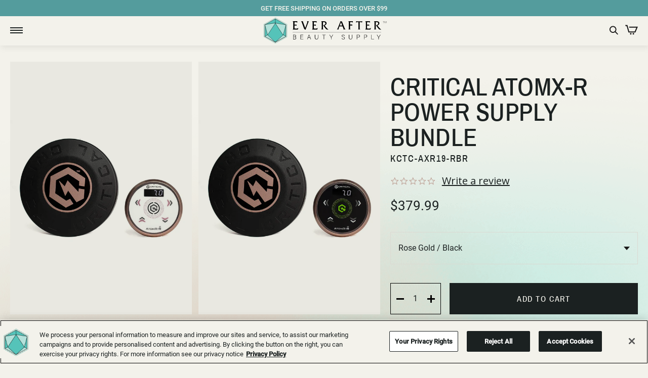

--- FILE ---
content_type: text/html; charset=utf-8
request_url: https://everafterbeautysupply.com/products/critical-atomx-r-power-supply-bundle
body_size: 71390
content:
<!doctype html>
<html class="template--product no-js supports-no-cookies" lang="en"><head>
    <meta charset="utf-8">
    <meta http-equiv="X-UA-Compatible" content="IE=edge">
    <meta name="viewport" content="width=device-width,initial-scale=1">
    <meta name="theme-color" content="#fd672e">
    <meta name="facebook-domain-verification" content="dpuc1gmq27sgm5bp4aevemk37rd7t9" />
    <meta name="google-site-verification" content="BEaI5_l3nWhpAAXVOtzUrUyXk_Fazoc-oDdaIfur8yk" />
    <link rel="canonical" href="https://everafterbeautysupply.com/products/critical-atomx-r-power-supply-bundle">


    <!-- Google tag (gtag.js) -->
     <script async src="https://www.googletagmanager.com/gtag/js?id=AW-303974488"></script>
     <script>
       window.dataLayer = window.dataLayer || [];
       function gtag(){dataLayer.push(arguments);}
       gtag('js', new Date());
       gtag('config', 'AW-303974488');
     </script>
    <!-- End gtag -->
     
    
      <!-- Google Tag Manager -->
      <script>(function(w,d,s,l,i){w[l]=w[l]||[];w[l].push({'gtm.start':
      new Date().getTime(),event:'gtm.js'});var f=d.getElementsByTagName(s)[0],
      j=d.createElement(s),dl=l!='dataLayer'?'&l='+l:'';j.async=true;j.src=
      'https://www.googletagmanager.com/gtm.js?id='+i+dl;f.parentNode.insertBefore(j,f);
      })(window,document,'script','dataLayer','GTM-5XS6LS4');</script>
      <!-- End Google Tag Manager -->
    

    <!-- Privacy-friendly analytics by Plausible -->
    <script async src="https://plausible.io/js/pa-fyx2uXnidrIpynx7s7qyg.js"></script>
    <script>
      window.plausible=window.plausible||function(){(plausible.q=plausible.q||[]).push(arguments)},plausible.init=plausible.init||function(i){plausible.o=i||{}};
      plausible.init()
    </script>

    <style>
      body {
        opacity: 0;
        transition: 200ms opacity 300ms ease-in-out;
      }

      body.loading * {
        animation-play-state: paused;
        transition: none;
      }
    </style>

    <link rel="dns-prefetch" href="https://cdn.shopify.com">
    <link rel="preload" href="//everafterbeautysupply.com/cdn/shop/t/9/assets/archivo-narrow-regular.woff2?v=114352713008065099381633375837" as="font" type="font/woff2" crossorigin>
	  <link rel="preload" href="//everafterbeautysupply.com/cdn/shop/t/9/assets/archivo-narrow-medium.woff2?v=164661702514700263161633375837" as="font" type="font/woff2" crossorigin>
	  <link rel="preload" href="//everafterbeautysupply.com/cdn/shop/t/9/assets/lust-script-display.woff2?v=143898178078440956221633375844" as="font" type="font/woff2" crossorigin>
	  <link rel="preload" href="//everafterbeautysupply.com/cdn/shop/t/9/assets/roboto-regular.woff2?v=152890170663792886011633375847" as="font" type="font/woff2" crossorigin>
	  <link rel="preload" href="//everafterbeautysupply.com/cdn/shop/t/9/assets/poppins-medium.woff2?v=97090044594338047261633375846" as="font" type="font/woff2" crossorigin>
	  <link rel="preload" href="//everafterbeautysupply.com/cdn/shop/t/9/assets/roboto-medium.woff2?v=22571348001132674101633375846" as="font" type="font/woff2" crossorigin>
	  
	  <link rel="preload" href="//everafterbeautysupply.com/cdn/shopifycloud/storefront/assets/themes_support/api.jquery-7ab1a3a4.js" as="script" crossorigin>
	  <link rel="preload" href="//everafterbeautysupply.com/cdn/shop/t/9/assets/bundle.theme.js?v=17118416565270454361680281151" as="script" crossorigin>
    

	  
<link rel="shortcut icon" href="//everafterbeautysupply.com/cdn/shop/files/EABS_Icon_082e1a58-0c9b-4c89-80ad-0583b6d297c1_32x32.png?v=1671729838" type="image/png">
      <link rel="apple-touch-icon" href="//everafterbeautysupply.com/cdn/shop/files/EABS_Icon_082e1a58-0c9b-4c89-80ad-0583b6d297c1_180x180.png?v=1671729838"><title>Critical ATOMX-R Power Supply Bundle
      
      
      
        &ndash; Ever After Beauty Supply
      
</title><meta name="description" content="I see your AtomX and raise you one Critical Atom X-R. We took the features from the AtomX and added wireless syncing, dual output and a modernized design for maximum power and style. Features Dual output for multi-machine presets Wireless pedal compatibility available CXP19 Built-in Neodymium magnets for a strong hold ">
<meta property="og:site_name" content="Ever After Beauty Supply">
<meta property="og:url" content="https://everafterbeautysupply.com/products/critical-atomx-r-power-supply-bundle">
<meta property="og:title" content="Critical ATOMX-R Power Supply Bundle">
<meta property="og:type" content="product">
<meta property="og:description" content="I see your AtomX and raise you one Critical Atom X-R. We took the features from the AtomX and added wireless syncing, dual output and a modernized design for maximum power and style. Features Dual output for multi-machine presets Wireless pedal compatibility available CXP19 Built-in Neodymium magnets for a strong hold "><meta property="og:price:amount" content="379.99">
  <meta property="og:price:currency" content="USD"><meta property="og:image" content="http://everafterbeautysupply.com/cdn/shop/products/ctc-axr-bundle-rgw_88a9b52a-0c81-4d3a-a7dc-8bf5ce95bcbb_1024x1024.jpg?v=1646861635"><meta property="og:image" content="http://everafterbeautysupply.com/cdn/shop/products/ctc-axr-bundle-rgb_2f495e77-6561-4e4a-b2fc-62ebdcbade1e_1024x1024.jpg?v=1646861635"><meta property="og:image" content="http://everafterbeautysupply.com/cdn/shop/products/ctc-axr-bundle-b_494ef509-526b-4760-9ebb-e4a5b53a76a6_1024x1024.jpg?v=1646861635">
<meta property="og:image:secure_url" content="https://everafterbeautysupply.com/cdn/shop/products/ctc-axr-bundle-rgw_88a9b52a-0c81-4d3a-a7dc-8bf5ce95bcbb_1024x1024.jpg?v=1646861635"><meta property="og:image:secure_url" content="https://everafterbeautysupply.com/cdn/shop/products/ctc-axr-bundle-rgb_2f495e77-6561-4e4a-b2fc-62ebdcbade1e_1024x1024.jpg?v=1646861635"><meta property="og:image:secure_url" content="https://everafterbeautysupply.com/cdn/shop/products/ctc-axr-bundle-b_494ef509-526b-4760-9ebb-e4a5b53a76a6_1024x1024.jpg?v=1646861635">

<meta name="twitter:site" content="@">
<meta name="twitter:card" content="summary_large_image">
<meta name="twitter:title" content="Critical ATOMX-R Power Supply Bundle">
<meta name="twitter:description" content="I see your AtomX and raise you one Critical Atom X-R. We took the features from the AtomX and added wireless syncing, dual output and a modernized design for maximum power and style. Features Dual output for multi-machine presets Wireless pedal compatibility available CXP19 Built-in Neodymium magnets for a strong hold ">

    <script>
  document.documentElement.className = document.documentElement.className.replace('no-js', 'js')

  window.freeShipping = ''
  window.theme = {
    strings: {
      addToCart: "Add to Cart",
      soldOut: "Sold Out",
      unavailable: "Unavailable",
      shipping_method_message: "Translation missing: en.shopify.checkout.general.shipping_method_message",
      shipping_method_message_url: "Translation missing: en.shopify.checkout.general.shipping_method_message_url",
      shipping_method_message_url_label: "Translation missing: en.shopify.checkout.general.shipping_method_message_url_label"
    },
    moneyFormat: "${{amount}}"
  }

  
    

    
      window.freeShipping = {
        amount: '9900'
      }
    
  

  // CART
  window.additionalCheckoutButtons = {
    "content": "\u003cdiv class=\"dynamic-checkout__content\" id=\"dynamic-checkout-cart\" data-shopify=\"dynamic-checkout-cart\"\u003e \u003cshopify-accelerated-checkout-cart wallet-configs=\"[{\u0026quot;supports_subs\u0026quot;:false,\u0026quot;supports_def_opts\u0026quot;:false,\u0026quot;name\u0026quot;:\u0026quot;paypal\u0026quot;,\u0026quot;wallet_params\u0026quot;:{\u0026quot;shopId\u0026quot;:56842059965,\u0026quot;countryCode\u0026quot;:\u0026quot;US\u0026quot;,\u0026quot;merchantName\u0026quot;:\u0026quot;Ever After Beauty Supply\u0026quot;,\u0026quot;phoneRequired\u0026quot;:true,\u0026quot;companyRequired\u0026quot;:false,\u0026quot;shippingType\u0026quot;:\u0026quot;shipping\u0026quot;,\u0026quot;shopifyPaymentsEnabled\u0026quot;:false,\u0026quot;hasManagedSellingPlanState\u0026quot;:null,\u0026quot;requiresBillingAgreement\u0026quot;:false,\u0026quot;merchantId\u0026quot;:\u0026quot;NKABUQCA5EBFL\u0026quot;,\u0026quot;sdkUrl\u0026quot;:\u0026quot;https:\/\/www.paypal.com\/sdk\/js?components=buttons\\u0026commit=false\\u0026currency=USD\\u0026locale=en_US\\u0026client-id=AfUEYT7nO4BwZQERn9Vym5TbHAG08ptiKa9gm8OARBYgoqiAJIjllRjeIMI4g294KAH1JdTnkzubt1fr\\u0026merchant-id=NKABUQCA5EBFL\\u0026intent=authorize\u0026quot;}}]\" access-token=\"d50116afed2979660b956f55f0e7b5a0\" buyer-country=\"US\" buyer-locale=\"en\" buyer-currency=\"USD\" shop-id=\"56842059965\" cart-id=\"4af4269844d3fb29d8c7c1496f8157ab\" enabled-flags=\"[\u0026quot;ae0f5bf6\u0026quot;]\" \u003e \u003cdiv class=\"wallet-button-wrapper\"\u003e \u003cul class='wallet-cart-grid wallet-cart-grid--skeleton' role=\"list\" data-shopify-buttoncontainer=\"true\"\u003e \u003cli data-testid='grid-cell' class='wallet-cart-button-container'\u003e\u003cdiv class='wallet-cart-button wallet-cart-button__skeleton' role='button' disabled aria-hidden='true'\u003e\u0026nbsp\u003c\/div\u003e\u003c\/li\u003e \u003c\/ul\u003e \u003c\/div\u003e \u003c\/shopify-accelerated-checkout-cart\u003e \u003csmall id=\"shopify-buyer-consent\" class=\"hidden\" aria-hidden=\"true\" data-consent-type=\"subscription\"\u003e One or more of the items in your cart is a recurring or deferred purchase. By continuing, I agree to the \u003cspan id=\"shopify-subscription-policy-button\"\u003ecancellation policy\u003c\/span\u003e and authorize you to charge my payment method at the prices, frequency and dates listed on this page until my order is fulfilled or I cancel, if permitted. \u003c\/small\u003e \u003c\/div\u003e",
    "enable": false
  };

  window.continueShoppingURL = null;

  
window.cartUpsells = [];

    
window.cartUpsells.push({"id":6945232224445,"title":"Ever After Pigments Divine Mauve 0.5 oz","handle":"ever-after-pigments-divine-mauve-0-5-oz","description":"\u003cdiv class=\"col\"\u003e\n\t\u003cp\u003e\n\t\t\u003cstrong\u003e1\/2 oz bottle of Ever After Pigment.\u003c\/strong\u003e\n\t\u003c\/p\u003e\n\t\u003cp\u003e\n\t\tA cool, lightly desaturated and dark shade of Red, with minimal variance in undertones.\n\t\u003c\/p\u003e\n\t\u003cp\u003e\n\t\tCan be used as a modifier if added to browns for medium\/lighter auburn hues.\n\t\u003c\/p\u003e\n\u003c\/div\u003e\n\u003cp\u003e\u003ciframe width=\"560\" height=\"315\" src=\"https:\/\/www.youtube.com\/embed\/sxPBGwziWOE\" title=\"YouTube video player\" frameborder=\"0\" allow=\"accelerometer; autoplay; clipboard-write; encrypted-media; gyroscope; picture-in-picture\" allowfullscreen=\"\"\u003e\u003c\/iframe\u003e\u003c\/p\u003e","published_at":"2021-09-02T23:43:24-07:00","created_at":"2021-09-02T23:43:26-07:00","vendor":"Ever After Pigments","type":"Pigments","tags":["areola pigment","Brow Pigment","Lip Pigment","Permanent Makeup","PMU Pigments"],"price":2499,"price_min":2499,"price_max":2499,"available":true,"price_varies":false,"compare_at_price":0,"compare_at_price_min":0,"compare_at_price_max":0,"compare_at_price_varies":false,"variants":[{"id":40601339429053,"title":"Default Title","option1":"Default Title","option2":null,"option3":null,"sku":"EAP-DIM-05","requires_shipping":true,"taxable":true,"featured_image":{"id":30183988691133,"product_id":6945232224445,"position":2,"created_at":"2021-09-03T16:15:13-07:00","updated_at":"2021-09-03T16:15:13-07:00","alt":null,"width":1500,"height":1500,"src":"\/\/everafterbeautysupply.com\/cdn\/shop\/products\/eap_divinemauve_9ea514ae-56d0-4eac-8dcf-590240a55c60.jpg?v=1630710913","variant_ids":[40601339429053]},"available":true,"name":"Ever After Pigments Divine Mauve 0.5 oz","public_title":null,"options":["Default Title"],"price":2499,"weight":91,"compare_at_price":0,"inventory_management":"shopify","barcode":"","featured_media":{"alt":null,"id":22459388887229,"position":2,"preview_image":{"aspect_ratio":1.0,"height":1500,"width":1500,"src":"\/\/everafterbeautysupply.com\/cdn\/shop\/products\/eap_divinemauve_9ea514ae-56d0-4eac-8dcf-590240a55c60.jpg?v=1630710913"}},"requires_selling_plan":false,"selling_plan_allocations":[]}],"images":["\/\/everafterbeautysupply.com\/cdn\/shop\/products\/eap_divinemauve_01_3487add0-fb24-4e41-8b3c-eddbabdd7df4.jpg?v=1630710913","\/\/everafterbeautysupply.com\/cdn\/shop\/products\/eap_divinemauve_9ea514ae-56d0-4eac-8dcf-590240a55c60.jpg?v=1630710913","\/\/everafterbeautysupply.com\/cdn\/shop\/products\/DivineMauve_1080x_c16f0391-a427-4e81-9ef9-7079a2393ece.jpg?v=1639421011","\/\/everafterbeautysupply.com\/cdn\/shop\/products\/1EverAfterPigments2020WebColorsMasstone_UndertoneChart_a413d771-b24b-4e49-9f96-31a7dab61280.jpg?v=1639421011"],"featured_image":"\/\/everafterbeautysupply.com\/cdn\/shop\/products\/eap_divinemauve_01_3487add0-fb24-4e41-8b3c-eddbabdd7df4.jpg?v=1630710913","options":["Title"],"media":[{"alt":null,"id":22459388919997,"position":1,"preview_image":{"aspect_ratio":1.0,"height":1200,"width":1200,"src":"\/\/everafterbeautysupply.com\/cdn\/shop\/products\/eap_divinemauve_01_3487add0-fb24-4e41-8b3c-eddbabdd7df4.jpg?v=1630710913"},"aspect_ratio":1.0,"height":1200,"media_type":"image","src":"\/\/everafterbeautysupply.com\/cdn\/shop\/products\/eap_divinemauve_01_3487add0-fb24-4e41-8b3c-eddbabdd7df4.jpg?v=1630710913","width":1200},{"alt":null,"id":22459388887229,"position":2,"preview_image":{"aspect_ratio":1.0,"height":1500,"width":1500,"src":"\/\/everafterbeautysupply.com\/cdn\/shop\/products\/eap_divinemauve_9ea514ae-56d0-4eac-8dcf-590240a55c60.jpg?v=1630710913"},"aspect_ratio":1.0,"height":1500,"media_type":"image","src":"\/\/everafterbeautysupply.com\/cdn\/shop\/products\/eap_divinemauve_9ea514ae-56d0-4eac-8dcf-590240a55c60.jpg?v=1630710913","width":1500},{"alt":null,"id":23400309293245,"position":3,"preview_image":{"aspect_ratio":0.445,"height":2428,"width":1080,"src":"\/\/everafterbeautysupply.com\/cdn\/shop\/products\/DivineMauve_1080x_c16f0391-a427-4e81-9ef9-7079a2393ece.jpg?v=1639421011"},"aspect_ratio":0.445,"height":2428,"media_type":"image","src":"\/\/everafterbeautysupply.com\/cdn\/shop\/products\/DivineMauve_1080x_c16f0391-a427-4e81-9ef9-7079a2393ece.jpg?v=1639421011","width":1080},{"alt":null,"id":23400309260477,"position":4,"preview_image":{"aspect_ratio":0.886,"height":1900,"width":1684,"src":"\/\/everafterbeautysupply.com\/cdn\/shop\/products\/1EverAfterPigments2020WebColorsMasstone_UndertoneChart_a413d771-b24b-4e49-9f96-31a7dab61280.jpg?v=1639421011"},"aspect_ratio":0.886,"height":1900,"media_type":"image","src":"\/\/everafterbeautysupply.com\/cdn\/shop\/products\/1EverAfterPigments2020WebColorsMasstone_UndertoneChart_a413d771-b24b-4e49-9f96-31a7dab61280.jpg?v=1639421011","width":1684}],"requires_selling_plan":false,"selling_plan_groups":[],"content":"\u003cdiv class=\"col\"\u003e\n\t\u003cp\u003e\n\t\t\u003cstrong\u003e1\/2 oz bottle of Ever After Pigment.\u003c\/strong\u003e\n\t\u003c\/p\u003e\n\t\u003cp\u003e\n\t\tA cool, lightly desaturated and dark shade of Red, with minimal variance in undertones.\n\t\u003c\/p\u003e\n\t\u003cp\u003e\n\t\tCan be used as a modifier if added to browns for medium\/lighter auburn hues.\n\t\u003c\/p\u003e\n\u003c\/div\u003e\n\u003cp\u003e\u003ciframe width=\"560\" height=\"315\" src=\"https:\/\/www.youtube.com\/embed\/sxPBGwziWOE\" title=\"YouTube video player\" frameborder=\"0\" allow=\"accelerometer; autoplay; clipboard-write; encrypted-media; gyroscope; picture-in-picture\" allowfullscreen=\"\"\u003e\u003c\/iframe\u003e\u003c\/p\u003e"});
      window.cartUpsells[0].metafields = {};
      
    
window.cartUpsells.push({"id":6946201665725,"title":"Envy Gen 2 Bugpin Cartridges Curved Magnum (10 Pack)","handle":"envy-gen-2-bugpin-cartridges-curved-magnum-10-pack","description":"\u003cdiv class=\"row\"\u003e\n\u003cdiv class=\"col-lg-6 col-md-6 col-sm-12 col-xs-12\"\u003e\n\u003cdiv class=\"col-lg-6 col-md-6 col-sm-12 col-xs-12\"\u003eAnything but standard. The Envy Gen 2 Standard cartridge raised the bar in what a cartridge is capable of. Built with feedback from world leading artists with a focus on quality, comfort and control. You just have to try it for yourself.\u003c\/div\u003e\n\u003cdiv class=\"col-lg-6 col-md-6 col-sm-12 col-xs-12\"\u003e\u003cbr\u003e\u003c\/div\u003e\n\u003cdiv class=\"col-lg-6 col-md-6 col-sm-12 col-xs-12\"\u003e\n\u003cp\u003e\u003cstrong\u003eArtist Approved\u003c\/strong\u003e\u003cbr\u003eArtists drive our innovation and Tatsoul puts artist feedback into all of our product designs\u003c\/p\u003e\n\u003cp\u003e\u003cstrong\u003ePerfect Needle Taper\u003c\/strong\u003e\u003cbr\u003eEnvy cartridge needles are perfectly shaped and they offer a configuration for every need\u003c\/p\u003e\n\u003cp\u003e\u003cstrong\u003eQuality Process\u003c\/strong\u003e\u003cbr\u003eEnvy has the highest standard QC process in the industry. Each needle must undergo a thorough 30 point inspection process before it can earn the Envy name\u003c\/p\u003e\n\u003cp\u003e\u003cstrong\u003eCartridge Finger Ledge\u003c\/strong\u003e\u003cbr\u003eA unique and industry-first feature, the cartridge finger ledge gives you the perfect place to rest your finger while working.\u003c\/p\u003e\n\u003c\/div\u003e\n\u003c\/div\u003e\n\u003c\/div\u003e\n\u003cdiv class=\"row text-center mt-50\"\u003e\n\u003cdiv class=\"col-md-12 mb-20\"\u003e\u003c\/div\u003e\n\u003c\/div\u003e","published_at":"2021-09-03T12:31:06-07:00","created_at":"2021-09-03T12:31:15-07:00","vendor":"TATSoul","type":"Cartridges","tags":["Envy Gen 2 Cartridges","import-20210601","PackSize:10 Pack","Style:Bugpin"],"price":2199,"price_min":2199,"price_max":2199,"available":true,"price_varies":false,"compare_at_price":0,"compare_at_price_min":0,"compare_at_price_max":0,"compare_at_price_varies":false,"variants":[{"id":40604973662397,"title":"7 \/ 08\/0.25mm \/ Curved Magnum","option1":"7","option2":"08\/0.25mm","option3":"Curved Magnum","sku":"EC-G2-0807CM","requires_shipping":true,"taxable":true,"featured_image":{"id":30920256094397,"product_id":6946201665725,"position":3,"created_at":"2021-11-08T17:18:21-08:00","updated_at":"2021-11-08T17:18:21-08:00","alt":null,"width":1080,"height":1080,"src":"\/\/everafterbeautysupply.com\/cdn\/shop\/products\/Bugpin-EC-G2-0807CM_a56eaf27-8990-4846-b724-e322e8572a2e.jpg?v=1636420701","variant_ids":[40604973662397]},"available":true,"name":"Envy Gen 2 Bugpin Cartridges Curved Magnum (10 Pack) - 7 \/ 08\/0.25mm \/ Curved Magnum","public_title":"7 \/ 08\/0.25mm \/ Curved Magnum","options":["7","08\/0.25mm","Curved Magnum"],"price":2199,"weight":68,"compare_at_price":0,"inventory_management":"shopify","barcode":"630148890227","featured_media":{"alt":null,"id":23206886932669,"position":3,"preview_image":{"aspect_ratio":1.0,"height":1080,"width":1080,"src":"\/\/everafterbeautysupply.com\/cdn\/shop\/products\/Bugpin-EC-G2-0807CM_a56eaf27-8990-4846-b724-e322e8572a2e.jpg?v=1636420701"}},"requires_selling_plan":false,"selling_plan_allocations":[]},{"id":40604973760701,"title":"9 \/ 08\/0.25mm \/ Curved Magnum","option1":"9","option2":"08\/0.25mm","option3":"Curved Magnum","sku":"EC-G2-0809CM","requires_shipping":true,"taxable":true,"featured_image":{"id":30920256127165,"product_id":6946201665725,"position":4,"created_at":"2021-11-08T17:18:21-08:00","updated_at":"2021-11-08T17:18:21-08:00","alt":null,"width":1080,"height":1080,"src":"\/\/everafterbeautysupply.com\/cdn\/shop\/products\/Bugpin-EC-G2-0809CM_f8da843d-2e73-4a3d-9aea-cb56e54b773c.jpg?v=1636420701","variant_ids":[40604973760701]},"available":true,"name":"Envy Gen 2 Bugpin Cartridges Curved Magnum (10 Pack) - 9 \/ 08\/0.25mm \/ Curved Magnum","public_title":"9 \/ 08\/0.25mm \/ Curved Magnum","options":["9","08\/0.25mm","Curved Magnum"],"price":2199,"weight":68,"compare_at_price":0,"inventory_management":"shopify","barcode":null,"featured_media":{"alt":null,"id":23206886965437,"position":4,"preview_image":{"aspect_ratio":1.0,"height":1080,"width":1080,"src":"\/\/everafterbeautysupply.com\/cdn\/shop\/products\/Bugpin-EC-G2-0809CM_f8da843d-2e73-4a3d-9aea-cb56e54b773c.jpg?v=1636420701"}},"requires_selling_plan":false,"selling_plan_allocations":[]},{"id":41013537571005,"title":"11 \/ 08\/0.25mm \/ Curved Magnum","option1":"11","option2":"08\/0.25mm","option3":"Curved Magnum","sku":"EC-G2-0811CM","requires_shipping":true,"taxable":true,"featured_image":{"id":30920256159933,"product_id":6946201665725,"position":5,"created_at":"2021-11-08T17:18:21-08:00","updated_at":"2021-11-08T17:18:21-08:00","alt":null,"width":1080,"height":1080,"src":"\/\/everafterbeautysupply.com\/cdn\/shop\/products\/Bugpin-EC-G2-0811CM.jpg?v=1636420701","variant_ids":[41013537571005]},"available":true,"name":"Envy Gen 2 Bugpin Cartridges Curved Magnum (10 Pack) - 11 \/ 08\/0.25mm \/ Curved Magnum","public_title":"11 \/ 08\/0.25mm \/ Curved Magnum","options":["11","08\/0.25mm","Curved Magnum"],"price":2199,"weight":68,"compare_at_price":0,"inventory_management":"shopify","barcode":null,"featured_media":{"alt":null,"id":23206886998205,"position":5,"preview_image":{"aspect_ratio":1.0,"height":1080,"width":1080,"src":"\/\/everafterbeautysupply.com\/cdn\/shop\/products\/Bugpin-EC-G2-0811CM.jpg?v=1636420701"}},"requires_selling_plan":false,"selling_plan_allocations":[]},{"id":41013537603773,"title":"13 \/ 08\/0.25mm \/ Curved Magnum","option1":"13","option2":"08\/0.25mm","option3":"Curved Magnum","sku":"EC-G2-0813CM","requires_shipping":true,"taxable":true,"featured_image":{"id":30920256192701,"product_id":6946201665725,"position":6,"created_at":"2021-11-08T17:18:21-08:00","updated_at":"2021-11-08T17:18:21-08:00","alt":null,"width":1080,"height":1080,"src":"\/\/everafterbeautysupply.com\/cdn\/shop\/products\/Bugpin-EC-G2-0813CM.jpg?v=1636420701","variant_ids":[41013537603773]},"available":true,"name":"Envy Gen 2 Bugpin Cartridges Curved Magnum (10 Pack) - 13 \/ 08\/0.25mm \/ Curved Magnum","public_title":"13 \/ 08\/0.25mm \/ Curved Magnum","options":["13","08\/0.25mm","Curved Magnum"],"price":2199,"weight":68,"compare_at_price":0,"inventory_management":"shopify","barcode":null,"featured_media":{"alt":null,"id":23206887030973,"position":6,"preview_image":{"aspect_ratio":1.0,"height":1080,"width":1080,"src":"\/\/everafterbeautysupply.com\/cdn\/shop\/products\/Bugpin-EC-G2-0813CM.jpg?v=1636420701"}},"requires_selling_plan":false,"selling_plan_allocations":[]},{"id":41013537636541,"title":"15 \/ 08\/0.25mm \/ Curved Magnum","option1":"15","option2":"08\/0.25mm","option3":"Curved Magnum","sku":"EC-G2-0815CM","requires_shipping":true,"taxable":true,"featured_image":{"id":30920256225469,"product_id":6946201665725,"position":7,"created_at":"2021-11-08T17:18:21-08:00","updated_at":"2021-11-08T17:18:21-08:00","alt":null,"width":1080,"height":1080,"src":"\/\/everafterbeautysupply.com\/cdn\/shop\/products\/Bugpin-EC-G2-0815CM.jpg?v=1636420701","variant_ids":[41013537636541]},"available":true,"name":"Envy Gen 2 Bugpin Cartridges Curved Magnum (10 Pack) - 15 \/ 08\/0.25mm \/ Curved Magnum","public_title":"15 \/ 08\/0.25mm \/ Curved Magnum","options":["15","08\/0.25mm","Curved Magnum"],"price":2199,"weight":68,"compare_at_price":0,"inventory_management":"shopify","barcode":null,"featured_media":{"alt":null,"id":23206887063741,"position":7,"preview_image":{"aspect_ratio":1.0,"height":1080,"width":1080,"src":"\/\/everafterbeautysupply.com\/cdn\/shop\/products\/Bugpin-EC-G2-0815CM.jpg?v=1636420701"}},"requires_selling_plan":false,"selling_plan_allocations":[]},{"id":41013537669309,"title":"17 \/ 08\/0.25mm \/ Curved Magnum","option1":"17","option2":"08\/0.25mm","option3":"Curved Magnum","sku":"EC-G2-0817CM","requires_shipping":true,"taxable":true,"featured_image":{"id":30920256258237,"product_id":6946201665725,"position":8,"created_at":"2021-11-08T17:18:21-08:00","updated_at":"2021-11-08T17:18:21-08:00","alt":null,"width":1080,"height":1080,"src":"\/\/everafterbeautysupply.com\/cdn\/shop\/products\/Bugpin-EC-G2-0817CM.jpg?v=1636420701","variant_ids":[41013537669309]},"available":true,"name":"Envy Gen 2 Bugpin Cartridges Curved Magnum (10 Pack) - 17 \/ 08\/0.25mm \/ Curved Magnum","public_title":"17 \/ 08\/0.25mm \/ Curved Magnum","options":["17","08\/0.25mm","Curved Magnum"],"price":2199,"weight":68,"compare_at_price":0,"inventory_management":"shopify","barcode":null,"featured_media":{"alt":null,"id":23206887096509,"position":8,"preview_image":{"aspect_ratio":1.0,"height":1080,"width":1080,"src":"\/\/everafterbeautysupply.com\/cdn\/shop\/products\/Bugpin-EC-G2-0817CM.jpg?v=1636420701"}},"requires_selling_plan":false,"selling_plan_allocations":[]},{"id":41013537702077,"title":"15 \/ 10\/0.30mm \/ Curved Magnum","option1":"15","option2":"10\/0.30mm","option3":"Curved Magnum","sku":"EC-G2-1015CM","requires_shipping":true,"taxable":true,"featured_image":{"id":30920256291005,"product_id":6946201665725,"position":9,"created_at":"2021-11-08T17:18:21-08:00","updated_at":"2021-11-08T17:18:21-08:00","alt":null,"width":1080,"height":1080,"src":"\/\/everafterbeautysupply.com\/cdn\/shop\/products\/Bugpin-EC-G2-1015CM_92d1d836-7568-4c78-8d98-8c4d01f6ff8b.jpg?v=1636420701","variant_ids":[41013537702077]},"available":true,"name":"Envy Gen 2 Bugpin Cartridges Curved Magnum (10 Pack) - 15 \/ 10\/0.30mm \/ Curved Magnum","public_title":"15 \/ 10\/0.30mm \/ Curved Magnum","options":["15","10\/0.30mm","Curved Magnum"],"price":2199,"weight":68,"compare_at_price":0,"inventory_management":"shopify","barcode":null,"featured_media":{"alt":null,"id":23206887129277,"position":9,"preview_image":{"aspect_ratio":1.0,"height":1080,"width":1080,"src":"\/\/everafterbeautysupply.com\/cdn\/shop\/products\/Bugpin-EC-G2-1015CM_92d1d836-7568-4c78-8d98-8c4d01f6ff8b.jpg?v=1636420701"}},"requires_selling_plan":false,"selling_plan_allocations":[]},{"id":41013537734845,"title":"17 \/ 10\/0.30mm \/ Curved Magnum","option1":"17","option2":"10\/0.30mm","option3":"Curved Magnum","sku":"EC-G2-1017CM","requires_shipping":true,"taxable":true,"featured_image":{"id":30920256323773,"product_id":6946201665725,"position":10,"created_at":"2021-11-08T17:18:21-08:00","updated_at":"2021-11-08T17:18:21-08:00","alt":null,"width":1080,"height":1080,"src":"\/\/everafterbeautysupply.com\/cdn\/shop\/products\/Bugpin-EC-G2-1017CM_614901b0-9765-4346-b606-c2b98953692c.jpg?v=1636420701","variant_ids":[41013537734845]},"available":true,"name":"Envy Gen 2 Bugpin Cartridges Curved Magnum (10 Pack) - 17 \/ 10\/0.30mm \/ Curved Magnum","public_title":"17 \/ 10\/0.30mm \/ Curved Magnum","options":["17","10\/0.30mm","Curved Magnum"],"price":2199,"weight":68,"compare_at_price":0,"inventory_management":"shopify","barcode":null,"featured_media":{"alt":null,"id":23206887162045,"position":10,"preview_image":{"aspect_ratio":1.0,"height":1080,"width":1080,"src":"\/\/everafterbeautysupply.com\/cdn\/shop\/products\/Bugpin-EC-G2-1017CM_614901b0-9765-4346-b606-c2b98953692c.jpg?v=1636420701"}},"requires_selling_plan":false,"selling_plan_allocations":[]},{"id":40604973859005,"title":"7 \/ 10\/0.30mm \/ Curved Magnum","option1":"7","option2":"10\/0.30mm","option3":"Curved Magnum","sku":"EC-G2-1007CM","requires_shipping":true,"taxable":true,"featured_image":{"id":30920256356541,"product_id":6946201665725,"position":11,"created_at":"2021-11-08T17:18:21-08:00","updated_at":"2021-11-08T17:18:21-08:00","alt":null,"width":1080,"height":1080,"src":"\/\/everafterbeautysupply.com\/cdn\/shop\/products\/Bugpin-EC-G2-1007CM_3e4fdd76-3330-4d57-b916-a914b0725237.jpg?v=1636420701","variant_ids":[40604973859005]},"available":true,"name":"Envy Gen 2 Bugpin Cartridges Curved Magnum (10 Pack) - 7 \/ 10\/0.30mm \/ Curved Magnum","public_title":"7 \/ 10\/0.30mm \/ Curved Magnum","options":["7","10\/0.30mm","Curved Magnum"],"price":2199,"weight":68,"compare_at_price":0,"inventory_management":"shopify","barcode":null,"featured_media":{"alt":null,"id":23206887194813,"position":11,"preview_image":{"aspect_ratio":1.0,"height":1080,"width":1080,"src":"\/\/everafterbeautysupply.com\/cdn\/shop\/products\/Bugpin-EC-G2-1007CM_3e4fdd76-3330-4d57-b916-a914b0725237.jpg?v=1636420701"}},"requires_selling_plan":false,"selling_plan_allocations":[]},{"id":40604973891773,"title":"9 \/ 10\/0.30mm \/ Curved Magnum","option1":"9","option2":"10\/0.30mm","option3":"Curved Magnum","sku":"EC-G2-1009CM","requires_shipping":true,"taxable":true,"featured_image":{"id":30920256389309,"product_id":6946201665725,"position":12,"created_at":"2021-11-08T17:18:21-08:00","updated_at":"2021-11-08T17:18:21-08:00","alt":null,"width":1080,"height":1080,"src":"\/\/everafterbeautysupply.com\/cdn\/shop\/products\/Bugpin-EC-G2-1009CM_df386ab5-80c2-4ad1-adc8-d68fe90b5e95.jpg?v=1636420701","variant_ids":[40604973891773]},"available":true,"name":"Envy Gen 2 Bugpin Cartridges Curved Magnum (10 Pack) - 9 \/ 10\/0.30mm \/ Curved Magnum","public_title":"9 \/ 10\/0.30mm \/ Curved Magnum","options":["9","10\/0.30mm","Curved Magnum"],"price":2199,"weight":68,"compare_at_price":0,"inventory_management":"shopify","barcode":null,"featured_media":{"alt":null,"id":23206887227581,"position":12,"preview_image":{"aspect_ratio":1.0,"height":1080,"width":1080,"src":"\/\/everafterbeautysupply.com\/cdn\/shop\/products\/Bugpin-EC-G2-1009CM_df386ab5-80c2-4ad1-adc8-d68fe90b5e95.jpg?v=1636420701"}},"requires_selling_plan":false,"selling_plan_allocations":[]},{"id":40604973957309,"title":"11 \/ 10\/0.30mm \/ Curved Magnum","option1":"11","option2":"10\/0.30mm","option3":"Curved Magnum","sku":"EC-G2-1011CM","requires_shipping":true,"taxable":true,"featured_image":{"id":30920256422077,"product_id":6946201665725,"position":13,"created_at":"2021-11-08T17:18:21-08:00","updated_at":"2021-11-08T17:18:21-08:00","alt":null,"width":1080,"height":1080,"src":"\/\/everafterbeautysupply.com\/cdn\/shop\/products\/Bugpin-EC-G2-1011CM_39189b35-be5d-42fb-9be1-008b22df1dc2.jpg?v=1636420701","variant_ids":[40604973957309]},"available":true,"name":"Envy Gen 2 Bugpin Cartridges Curved Magnum (10 Pack) - 11 \/ 10\/0.30mm \/ Curved Magnum","public_title":"11 \/ 10\/0.30mm \/ Curved Magnum","options":["11","10\/0.30mm","Curved Magnum"],"price":2199,"weight":68,"compare_at_price":0,"inventory_management":"shopify","barcode":null,"featured_media":{"alt":null,"id":23206887260349,"position":13,"preview_image":{"aspect_ratio":1.0,"height":1080,"width":1080,"src":"\/\/everafterbeautysupply.com\/cdn\/shop\/products\/Bugpin-EC-G2-1011CM_39189b35-be5d-42fb-9be1-008b22df1dc2.jpg?v=1636420701"}},"requires_selling_plan":false,"selling_plan_allocations":[]},{"id":41013537767613,"title":"13 \/ 10\/0.30mm \/ Curved Magnum","option1":"13","option2":"10\/0.30mm","option3":"Curved Magnum","sku":"EC-G2-1013CM","requires_shipping":true,"taxable":true,"featured_image":{"id":30920256454845,"product_id":6946201665725,"position":14,"created_at":"2021-11-08T17:18:21-08:00","updated_at":"2021-11-08T17:18:21-08:00","alt":null,"width":1080,"height":1080,"src":"\/\/everafterbeautysupply.com\/cdn\/shop\/products\/Bugpin-EC-G2-1013CM_823fa8c9-947f-4cb8-8fe0-a0d961bbf96a.jpg?v=1636420701","variant_ids":[41013537767613]},"available":true,"name":"Envy Gen 2 Bugpin Cartridges Curved Magnum (10 Pack) - 13 \/ 10\/0.30mm \/ Curved Magnum","public_title":"13 \/ 10\/0.30mm \/ Curved Magnum","options":["13","10\/0.30mm","Curved Magnum"],"price":2199,"weight":68,"compare_at_price":0,"inventory_management":"shopify","barcode":null,"featured_media":{"alt":null,"id":23206887293117,"position":14,"preview_image":{"aspect_ratio":1.0,"height":1080,"width":1080,"src":"\/\/everafterbeautysupply.com\/cdn\/shop\/products\/Bugpin-EC-G2-1013CM_823fa8c9-947f-4cb8-8fe0-a0d961bbf96a.jpg?v=1636420701"}},"requires_selling_plan":false,"selling_plan_allocations":[]}],"images":["\/\/everafterbeautysupply.com\/cdn\/shop\/products\/envy-g2-category-bp_941798d3-8418-43a3-9102-627a060ec074.jpg?v=1636420701","\/\/everafterbeautysupply.com\/cdn\/shop\/products\/envy-g2-category-bp_01_fc54d051-19c5-4280-bf3c-5258ff7b06fc.jpg?v=1636420701","\/\/everafterbeautysupply.com\/cdn\/shop\/products\/Bugpin-EC-G2-0807CM_a56eaf27-8990-4846-b724-e322e8572a2e.jpg?v=1636420701","\/\/everafterbeautysupply.com\/cdn\/shop\/products\/Bugpin-EC-G2-0809CM_f8da843d-2e73-4a3d-9aea-cb56e54b773c.jpg?v=1636420701","\/\/everafterbeautysupply.com\/cdn\/shop\/products\/Bugpin-EC-G2-0811CM.jpg?v=1636420701","\/\/everafterbeautysupply.com\/cdn\/shop\/products\/Bugpin-EC-G2-0813CM.jpg?v=1636420701","\/\/everafterbeautysupply.com\/cdn\/shop\/products\/Bugpin-EC-G2-0815CM.jpg?v=1636420701","\/\/everafterbeautysupply.com\/cdn\/shop\/products\/Bugpin-EC-G2-0817CM.jpg?v=1636420701","\/\/everafterbeautysupply.com\/cdn\/shop\/products\/Bugpin-EC-G2-1015CM_92d1d836-7568-4c78-8d98-8c4d01f6ff8b.jpg?v=1636420701","\/\/everafterbeautysupply.com\/cdn\/shop\/products\/Bugpin-EC-G2-1017CM_614901b0-9765-4346-b606-c2b98953692c.jpg?v=1636420701","\/\/everafterbeautysupply.com\/cdn\/shop\/products\/Bugpin-EC-G2-1007CM_3e4fdd76-3330-4d57-b916-a914b0725237.jpg?v=1636420701","\/\/everafterbeautysupply.com\/cdn\/shop\/products\/Bugpin-EC-G2-1009CM_df386ab5-80c2-4ad1-adc8-d68fe90b5e95.jpg?v=1636420701","\/\/everafterbeautysupply.com\/cdn\/shop\/products\/Bugpin-EC-G2-1011CM_39189b35-be5d-42fb-9be1-008b22df1dc2.jpg?v=1636420701","\/\/everafterbeautysupply.com\/cdn\/shop\/products\/Bugpin-EC-G2-1013CM_823fa8c9-947f-4cb8-8fe0-a0d961bbf96a.jpg?v=1636420701"],"featured_image":"\/\/everafterbeautysupply.com\/cdn\/shop\/products\/envy-g2-category-bp_941798d3-8418-43a3-9102-627a060ec074.jpg?v=1636420701","options":["Size","Gauge","Type"],"media":[{"alt":null,"id":23206886867133,"position":1,"preview_image":{"aspect_ratio":1.0,"height":1200,"width":1200,"src":"\/\/everafterbeautysupply.com\/cdn\/shop\/products\/envy-g2-category-bp_941798d3-8418-43a3-9102-627a060ec074.jpg?v=1636420701"},"aspect_ratio":1.0,"height":1200,"media_type":"image","src":"\/\/everafterbeautysupply.com\/cdn\/shop\/products\/envy-g2-category-bp_941798d3-8418-43a3-9102-627a060ec074.jpg?v=1636420701","width":1200},{"alt":null,"id":23206886899901,"position":2,"preview_image":{"aspect_ratio":1.0,"height":1200,"width":1200,"src":"\/\/everafterbeautysupply.com\/cdn\/shop\/products\/envy-g2-category-bp_01_fc54d051-19c5-4280-bf3c-5258ff7b06fc.jpg?v=1636420701"},"aspect_ratio":1.0,"height":1200,"media_type":"image","src":"\/\/everafterbeautysupply.com\/cdn\/shop\/products\/envy-g2-category-bp_01_fc54d051-19c5-4280-bf3c-5258ff7b06fc.jpg?v=1636420701","width":1200},{"alt":null,"id":23206886932669,"position":3,"preview_image":{"aspect_ratio":1.0,"height":1080,"width":1080,"src":"\/\/everafterbeautysupply.com\/cdn\/shop\/products\/Bugpin-EC-G2-0807CM_a56eaf27-8990-4846-b724-e322e8572a2e.jpg?v=1636420701"},"aspect_ratio":1.0,"height":1080,"media_type":"image","src":"\/\/everafterbeautysupply.com\/cdn\/shop\/products\/Bugpin-EC-G2-0807CM_a56eaf27-8990-4846-b724-e322e8572a2e.jpg?v=1636420701","width":1080},{"alt":null,"id":23206886965437,"position":4,"preview_image":{"aspect_ratio":1.0,"height":1080,"width":1080,"src":"\/\/everafterbeautysupply.com\/cdn\/shop\/products\/Bugpin-EC-G2-0809CM_f8da843d-2e73-4a3d-9aea-cb56e54b773c.jpg?v=1636420701"},"aspect_ratio":1.0,"height":1080,"media_type":"image","src":"\/\/everafterbeautysupply.com\/cdn\/shop\/products\/Bugpin-EC-G2-0809CM_f8da843d-2e73-4a3d-9aea-cb56e54b773c.jpg?v=1636420701","width":1080},{"alt":null,"id":23206886998205,"position":5,"preview_image":{"aspect_ratio":1.0,"height":1080,"width":1080,"src":"\/\/everafterbeautysupply.com\/cdn\/shop\/products\/Bugpin-EC-G2-0811CM.jpg?v=1636420701"},"aspect_ratio":1.0,"height":1080,"media_type":"image","src":"\/\/everafterbeautysupply.com\/cdn\/shop\/products\/Bugpin-EC-G2-0811CM.jpg?v=1636420701","width":1080},{"alt":null,"id":23206887030973,"position":6,"preview_image":{"aspect_ratio":1.0,"height":1080,"width":1080,"src":"\/\/everafterbeautysupply.com\/cdn\/shop\/products\/Bugpin-EC-G2-0813CM.jpg?v=1636420701"},"aspect_ratio":1.0,"height":1080,"media_type":"image","src":"\/\/everafterbeautysupply.com\/cdn\/shop\/products\/Bugpin-EC-G2-0813CM.jpg?v=1636420701","width":1080},{"alt":null,"id":23206887063741,"position":7,"preview_image":{"aspect_ratio":1.0,"height":1080,"width":1080,"src":"\/\/everafterbeautysupply.com\/cdn\/shop\/products\/Bugpin-EC-G2-0815CM.jpg?v=1636420701"},"aspect_ratio":1.0,"height":1080,"media_type":"image","src":"\/\/everafterbeautysupply.com\/cdn\/shop\/products\/Bugpin-EC-G2-0815CM.jpg?v=1636420701","width":1080},{"alt":null,"id":23206887096509,"position":8,"preview_image":{"aspect_ratio":1.0,"height":1080,"width":1080,"src":"\/\/everafterbeautysupply.com\/cdn\/shop\/products\/Bugpin-EC-G2-0817CM.jpg?v=1636420701"},"aspect_ratio":1.0,"height":1080,"media_type":"image","src":"\/\/everafterbeautysupply.com\/cdn\/shop\/products\/Bugpin-EC-G2-0817CM.jpg?v=1636420701","width":1080},{"alt":null,"id":23206887129277,"position":9,"preview_image":{"aspect_ratio":1.0,"height":1080,"width":1080,"src":"\/\/everafterbeautysupply.com\/cdn\/shop\/products\/Bugpin-EC-G2-1015CM_92d1d836-7568-4c78-8d98-8c4d01f6ff8b.jpg?v=1636420701"},"aspect_ratio":1.0,"height":1080,"media_type":"image","src":"\/\/everafterbeautysupply.com\/cdn\/shop\/products\/Bugpin-EC-G2-1015CM_92d1d836-7568-4c78-8d98-8c4d01f6ff8b.jpg?v=1636420701","width":1080},{"alt":null,"id":23206887162045,"position":10,"preview_image":{"aspect_ratio":1.0,"height":1080,"width":1080,"src":"\/\/everafterbeautysupply.com\/cdn\/shop\/products\/Bugpin-EC-G2-1017CM_614901b0-9765-4346-b606-c2b98953692c.jpg?v=1636420701"},"aspect_ratio":1.0,"height":1080,"media_type":"image","src":"\/\/everafterbeautysupply.com\/cdn\/shop\/products\/Bugpin-EC-G2-1017CM_614901b0-9765-4346-b606-c2b98953692c.jpg?v=1636420701","width":1080},{"alt":null,"id":23206887194813,"position":11,"preview_image":{"aspect_ratio":1.0,"height":1080,"width":1080,"src":"\/\/everafterbeautysupply.com\/cdn\/shop\/products\/Bugpin-EC-G2-1007CM_3e4fdd76-3330-4d57-b916-a914b0725237.jpg?v=1636420701"},"aspect_ratio":1.0,"height":1080,"media_type":"image","src":"\/\/everafterbeautysupply.com\/cdn\/shop\/products\/Bugpin-EC-G2-1007CM_3e4fdd76-3330-4d57-b916-a914b0725237.jpg?v=1636420701","width":1080},{"alt":null,"id":23206887227581,"position":12,"preview_image":{"aspect_ratio":1.0,"height":1080,"width":1080,"src":"\/\/everafterbeautysupply.com\/cdn\/shop\/products\/Bugpin-EC-G2-1009CM_df386ab5-80c2-4ad1-adc8-d68fe90b5e95.jpg?v=1636420701"},"aspect_ratio":1.0,"height":1080,"media_type":"image","src":"\/\/everafterbeautysupply.com\/cdn\/shop\/products\/Bugpin-EC-G2-1009CM_df386ab5-80c2-4ad1-adc8-d68fe90b5e95.jpg?v=1636420701","width":1080},{"alt":null,"id":23206887260349,"position":13,"preview_image":{"aspect_ratio":1.0,"height":1080,"width":1080,"src":"\/\/everafterbeautysupply.com\/cdn\/shop\/products\/Bugpin-EC-G2-1011CM_39189b35-be5d-42fb-9be1-008b22df1dc2.jpg?v=1636420701"},"aspect_ratio":1.0,"height":1080,"media_type":"image","src":"\/\/everafterbeautysupply.com\/cdn\/shop\/products\/Bugpin-EC-G2-1011CM_39189b35-be5d-42fb-9be1-008b22df1dc2.jpg?v=1636420701","width":1080},{"alt":null,"id":23206887293117,"position":14,"preview_image":{"aspect_ratio":1.0,"height":1080,"width":1080,"src":"\/\/everafterbeautysupply.com\/cdn\/shop\/products\/Bugpin-EC-G2-1013CM_823fa8c9-947f-4cb8-8fe0-a0d961bbf96a.jpg?v=1636420701"},"aspect_ratio":1.0,"height":1080,"media_type":"image","src":"\/\/everafterbeautysupply.com\/cdn\/shop\/products\/Bugpin-EC-G2-1013CM_823fa8c9-947f-4cb8-8fe0-a0d961bbf96a.jpg?v=1636420701","width":1080}],"requires_selling_plan":false,"selling_plan_groups":[],"content":"\u003cdiv class=\"row\"\u003e\n\u003cdiv class=\"col-lg-6 col-md-6 col-sm-12 col-xs-12\"\u003e\n\u003cdiv class=\"col-lg-6 col-md-6 col-sm-12 col-xs-12\"\u003eAnything but standard. The Envy Gen 2 Standard cartridge raised the bar in what a cartridge is capable of. Built with feedback from world leading artists with a focus on quality, comfort and control. You just have to try it for yourself.\u003c\/div\u003e\n\u003cdiv class=\"col-lg-6 col-md-6 col-sm-12 col-xs-12\"\u003e\u003cbr\u003e\u003c\/div\u003e\n\u003cdiv class=\"col-lg-6 col-md-6 col-sm-12 col-xs-12\"\u003e\n\u003cp\u003e\u003cstrong\u003eArtist Approved\u003c\/strong\u003e\u003cbr\u003eArtists drive our innovation and Tatsoul puts artist feedback into all of our product designs\u003c\/p\u003e\n\u003cp\u003e\u003cstrong\u003ePerfect Needle Taper\u003c\/strong\u003e\u003cbr\u003eEnvy cartridge needles are perfectly shaped and they offer a configuration for every need\u003c\/p\u003e\n\u003cp\u003e\u003cstrong\u003eQuality Process\u003c\/strong\u003e\u003cbr\u003eEnvy has the highest standard QC process in the industry. Each needle must undergo a thorough 30 point inspection process before it can earn the Envy name\u003c\/p\u003e\n\u003cp\u003e\u003cstrong\u003eCartridge Finger Ledge\u003c\/strong\u003e\u003cbr\u003eA unique and industry-first feature, the cartridge finger ledge gives you the perfect place to rest your finger while working.\u003c\/p\u003e\n\u003c\/div\u003e\n\u003c\/div\u003e\n\u003c\/div\u003e\n\u003cdiv class=\"row text-center mt-50\"\u003e\n\u003cdiv class=\"col-md-12 mb-20\"\u003e\u003c\/div\u003e\n\u003c\/div\u003e"});
      window.cartUpsells[1].metafields = {};
      
    

window.minicartCheckoutMessage = "\u003cp\u003eFree ground shipping in the U.S.A. \u003cbr\u003eTaxes and shipping calculated at checkout.\u003cp\u003e";
</script>

<style data-styles="custom-properties">
  :root {
    --footer-background: url("//everafterbeautysupply.com/cdn/shop/t/9/assets/footer-background--mobile.jpg?v=92045650889553670761633375842");
    --gradient-color: url("//everafterbeautysupply.com/cdn/shop/t/9/assets/gradient-color.png?v=129647776452900336291633375843");
    --menu-width: 269px;
    --icon-checkmark: url("//everafterbeautysupply.com/cdn/shop/t/9/assets/icon-checkmark.svg?v=9441118472319225611633375843");
    --nav-icons-width: 56px;
    --nav-height: 58px;
    --pdp-background: url("//everafterbeautysupply.com/cdn/shop/t/9/assets/pdp-background-mobile.png?v=42780280328329789391633375845");
    --promo-bar-height: 32px;
    --select-image: url("//everafterbeautysupply.com/cdn/shop/t/9/assets/select-image.svg?v=84032902643756894391633375847");

    
    --black: #1B2121;
    --green: #549C9D;
    --white: #F3F2EB;
  }

  @media (min-width: 1024px) {
    :root {
      --pdp-background: url("//everafterbeautysupply.com/cdn/shop/t/9/assets/pdp-background-desktop.png?v=46692589519912556441633375845");
    }
  }

  @media (min-width: 1300px) {
    :root {
      --footer-background: url("//everafterbeautysupply.com/cdn/shop/t/9/assets/footer-background--desktop.jpg?v=120125060349569528711633375842");
      --nav-height: 74px;
      --nav-icons-width: 56px;
    }
  }
</style>

    
<script type="text/javascript">
    
    
        var klevu_page_meta  = {
            "pageType": "pdp",
            "itemName": "Critical ATOMX-R Power Supply Bundle",
            "itemUrl": "https://everafterbeautysupply.com/products/critical-atomx-r-power-supply-bundle",
            "itemId": "41574155845821",
            "itemGroupId": "7189042069693",
            "itemSalePrice": "379.99",
            "itemCurrency": "USD"
        };
    
    
</script>

<script src="https://js.klevu.com/core/v2/klevu.js"></script>
<script src="https://js.klevu.com/recs/v2/klevu-recs.js"></script>


<script>
  // Add selected filter to URL step (1/3)
  (function (klevu) { klevu.extend(true, klevu.search.modules, { addFiltersToURL: { base: { setFilters: function (data, scope, queryId) { var activeQueryId = klevu.getObjectPath(data, "context.activeQueryId"); if (queryId && queryId.length) { activeQueryId = queryId; } var filterQueryParam = activeQueryId + "Filters"; var activeQueryFilters = klevu.getObjectPath(data, "template.query." + activeQueryId + ".filters"); var filterValuesQueryParam = ""; if (activeQueryFilters) { klevu.each(activeQueryFilters, function (key, filter) { var selectedFilterKeyString = ""; var filterOptions = filter.options; var selectedValues = ""; if (filterOptions && filterOptions.length) { klevu.each(filterOptions, function (key, option) { if (option.selected === true) { if (selectedValues.length) { selectedValues += ","; } selectedValues += option.value; } }); } else if (filter.type === "SLIDER") { var startValue = filter.start; var endValue = filter.end; var minValue = filter.min; var maxValue = filter.max; if (typeof startValue !== "undefined" && startValue !== null && typeof endValue !== "undefined" && endValue !== null) { if (Number(startValue) === Number(minValue) && Number(endValue) === Number(maxValue)) {} else { selectedValues = startValue + "-" + endValue; } } } if (selectedValues.length) { selectedFilterKeyString += filter.key + ":" + selectedValues; } if (selectedFilterKeyString.length) { if (filterValuesQueryParam.length) { filterValuesQueryParam += ";"; } filterValuesQueryParam += selectedFilterKeyString; } }); } filterValuesQueryParam = encodeURIComponent(filterValuesQueryParam); var searchPath = window.location.search; var updatedPath = klevu.dom.helpers.updateQueryStringParameter(searchPath, filterQueryParam, filterValuesQueryParam); if (!filterValuesQueryParam.length) { updatedPath = updatedPath.replace("&" + filterQueryParam + "=", ""); } if ('undefined' !== typeof window.history && 'undefined' !== typeof window.history.replaceState) { window.history.replaceState({}, "", updatedPath); } else { console.log("This browser does not have the support of window.history or window.history.replaceState"); } }, getAndUpdateFilters: function (data, scope, queryId) { var hasAlreadyTriggered = klevu.getObjectPath(scope.kScope, "element.kScope.getAndUpdateFiltersTriggered"); if (hasAlreadyTriggered === true) { return; } var matchedQueryParamId = "", matchedQueryParamValue = ""; var recordQueries = klevu.getObjectPath(data, "request.current.recordQueries"); if (recordQueries && recordQueries.length) { klevu.each(recordQueries, function (key, query) { if (query.id) { var filtersFromURL = klevu.dom.helpers.getQueryStringValue(query.id + "Filters"); if (filtersFromURL && filtersFromURL.length) { matchedQueryParamId = query.id; matchedQueryParamValue = filtersFromURL; } } }) } klevu.setObjectPath(scope.kScope, "element.kScope.getAndUpdateFiltersTriggered", true); var activeQueryId = klevu.getObjectPath(data, "context.activeQueryId"); if (queryId && queryId.length) { activeQueryId = queryId; } else if (matchedQueryParamId.length && matchedQueryParamValue.length) { activeQueryId = matchedQueryParamId; var storage = klevu.getSetting(scope.kScope.settings, "settings.storage"); if (storage.tabs) { storage.tabs.setStorage("local"); storage.tabs.mergeFromGlobal(); storage.tabs.addElement("active", activeQueryId); storage.tabs.mergeToGlobal(); } } var filterQueryParam = activeQueryId + "Filters"; var filtersFromURL = klevu.dom.helpers.getQueryStringValue(filterQueryParam); if (filtersFromURL && filtersFromURL.length) { var facets = filtersFromURL.split(";"); if (facets) { klevu.each(facets, function (key, facet) { var splitFacet = facet.split(":"); if (splitFacet.length) { var facetKey = splitFacet[0]; var facetValues = splitFacet[1].split(","); var applyFilters = klevu.getObjectPath(data, "localOverrides.query." + activeQueryId + ".filters.applyFilters.filters"); if (applyFilters && applyFilters.length) { var isExistingKey = false; klevu.each(applyFilters, function (key, applyFilter) { if (applyFilter.key === facetKey) { isExistingKey = true; klevu.each(facetValues, function (key, facetValue) { var isFilterOptionMatched = false; klevu.each(applyFilter.values, function (key, value) { if (facetValue === value) { isFilterOptionMatched = true; } }); if (!isFilterOptionMatched) { applyFilter.values.push(facetValue); } }); } }); if (!isExistingKey) { applyFilters.push({ key: facetKey, values: facetValues }); } } else { klevu.setObjectPath(data, "localOverrides.query." + activeQueryId + ".filters.applyFilters.filters", [{ key: facetKey, values: facetValues }]); } } }); } } } }, build: true } }); })(klevu);

  klevu.ready(function() {
      $('body').on('click', '[data-klevu-toggle-filter-menu]', function() {
          $('html').toggleClass('klevu-filter-menu--active')
      })

      $(document).on('keyup', (e) => {
        if (e.key === 'Escape') {
          if ($('html').hasClass('search-menu--active')) $('[data-toggle="search-menu"].search-menu__close').trigger('click')
          else $('html').removeClass('klevu-filter-menu--active')
        }
      })
  })

  // Add selected filter to URL step (2/3)
  klevu.search.landing.getScope().chains.request.control.addAfter("initRequest", {
    name: "selectFiltersFromURL",
    fire: function (data, scope) {
      klevu.search.modules.addFiltersToURL.base.getAndUpdateFilters(data, scope)
    }
  })

  // Add selected filter to URL step (3/3)
  klevu.search.landing.getScope().chains.template.events.add({
    name: "attachURLUpdateOnFilterSelect",
    fire: function (data, scope) {
      klevu.search.modules.addFiltersToURL.base.setFilters(data, scope)
    }
  })

  // startup settings
  function startup(klevu) {
      var options = {
          url : {
            search: "https:\/\/eucs27v2.ksearchnet.com\/cs\/v2\/search",
            landing : '/search',
            protocol: 'https:',
          },
          localSettings: true,
          powerUp: {
              recsModule: true
          },
          recs: {
              apiKey: "klevu-163165549390314232"
          },
          search : {
              searchBoxSelector : '[data-search-menu-input], #search',
              // searchBoxTarget: document.querySelector('[data-search-menu-results]'),
              minChars : 1, // set to 0 to show suggestions on focus
              placeholder : 'Search',
              showQuickOnEnter : false,
              fullPageLayoutEnabled : false,
              personalisation: false,
              redirects: [],
              apiKey: "klevu-163165549390314232",
          },
          analytics: {
              apiKey: "klevu-163165549390314232",
          }
      };

      klevu(options);
  }

  // once klevu is interactive, setup the settings
  klevu.interactive(function(){
      startup(klevu)
  })
</script>


<script type="text/javascript">
  var klevu_pageCategory = "Search"

  sessionStorage.setItem("klevu_pageCategory", klevu_pageCategory)

  // Define a new custom event, which will fire after Category has initialised
  klevu.coreEvent.build({
    name: "setRemoteConfigCategoryOverride",
    fire: function () {
      if (klevu.getSetting(klevu,"settings.flags.setRemoteConfigCatnav.build", false)) {
        return true
      }

      return false
    },
    maxCount: 150,
    delay: 100
  })

  // Listen in to our custom event, to make our overrides
  klevu.coreEvent.attach("setRemoteConfigCategoryOverride", {
    name: "attachRemoteConfigCategoryOverride",
    fire: function () {
      klevu.search.catnav.getScope().template.setTemplate(
        klevu.dom.helpers.getHTML("#klevuLandingTemplateResultsHeadingTitleCustom"),
        "klevuLandingTemplateResultsHeadingTitle",
        true
      )

      // We're done with our overrides, tell Klevu to power up!
      klevu({
        powerUp: {
          catnav: true
        }
      })
    }
  })
</script><script id="klevuLandingTemplatePagination" type="template/klevu">
  <% if(data.query[dataLocal].result.length > 0 ) { %>
    <% var productListLimit = data.query[dataLocal].meta.noOfResults; %>
    <% var productListTotal = data.query[dataLocal].meta.totalResultsFound - 1; %>
    <% var productListPage = Math.ceil(data.query[dataLocal].meta.offset / productListLimit) + 1 %>
    <% var productListPages = Math.ceil((productListTotal + 1) / productListLimit) %>
    <% console.log('EVER-XX Pagination', {productListPage, productListPages, meta: data.query[dataLocal].meta}); %>
    <div class="kuPagination">
      <% if(data.query[dataLocal].meta.offset > 0) { %>
        <% if(productListPage >= 3) { %>
          <a class="klevuPaginate" data-offset="0" href="javascript:void(0)" target="_self">1</a>&nbsp;
        <% } %>
        <a target="_self" href="javascript:void(0)" class="klevuPaginate" data-offset="<%=(data.query[dataLocal].meta.offset-productListLimit)%>">&lt;</a>&nbsp;
      <% } %>
      <% if(data.query[dataLocal].meta.offset > 0) { %>
        <a target="_self" href="javascript:void(0)" class="klevuPaginate" data-offset="<%=(data.query[dataLocal].meta.offset-productListLimit)%>"><%=(Math.ceil(data.query[dataLocal].meta.offset/productListLimit))%></a>&nbsp;
      <% } %>
      <a class="kuCurrent" href="javascript:void(0);"><%=(Math.ceil(data.query[dataLocal].meta.offset/productListLimit)+1)%></a>&nbsp;
      <% if(productListTotal >= data.query[dataLocal].meta.offset+productListLimit) { %>
        <a target="_self" href="javascript:void(0)" class="klevuPaginate" data-offset="<%=(data.query[dataLocal].meta.offset+productListLimit)%>"><%=(Math.ceil(data.query[dataLocal].meta.offset/productListLimit)+2)%></a>&nbsp;
      <% } %>
      <% if(productListTotal >= data.query[dataLocal].meta.offset+productListLimit) { %>
        <a target="_self" href="javascript:void(0)" class="klevuPaginate" data-offset="<%=(data.query[dataLocal].meta.offset+productListLimit)%>">&gt;</a>&nbsp;

        <% if(productListPage <= (productListPages - 2) || (productListPages <= 3 && productListPage === 1)) { %>
          <a target="_self" href="javascript:void(0)" class="klevuPaginate" data-offset="<%=(Math.floor(productListTotal/productListLimit)*productListLimit)%>"><%=productListPages%></a>
        <% } %>
      <% } %>
    </div>
  <% } %>
</script><script src="https://js.klevu.com/theme/default/v2/quick-search.js"></script>
  <style>/*===============================================================
========= CSS for Klevu Quick Search Autosuggest layout =========
=================================================================*/
.klevuClearLeft {
    clear: left;
}
.klevuClearRight {
    clear: left;
}
.klevuClearBoth {
    clear: both;
}
.klevuTarget * {
    box-sizing: border-box;
}
/* Klevu search result Area*/
.klevuTarget.klevu-fluid > div {
    position: absolute;
    z-index: 20000000000;
    width: 35%;
    max-width: 450px;
    font-family: inherit;
    font-size: 13px;
    background-color: #FFFFFF;
    border-radius: 3px;
    color: #333333;
}
.klevuQuickSearchingArea {
    width: 100%;
    max-width: 100%;
    border: 1px solid #dddddd;
    -webkit-box-shadow: 0 3px 5px rgba(50, 50, 50, 0.25);
    -moz-box-shadow: 0 3px 5px rgba(50, 50, 50, 0.25);
    box-shadow: 0 3px 5px rgba(50, 50, 50, 0.25);
    overflow: auto;
    max-height: calc(100vh - var(--nav-height) - var(--promo-bar-height));
}

/* Auto suggestion style */
.klevuSuggestionsBlock {
    position: relative;
}
.klevuSuggestionHeading {
    overflow: visible;
    padding-left: 8px;
    margin-top: 5px;
    margin-bottom: 5px;
    text-align: left;
    text-transform: uppercase;
}
.klevuSuggestionsBlock .klevuLoader {
    position: absolute;
    top: 0;
    right: 0;
    display: inline-block;
    padding: 6px 10px;
}
.klevuQuickSearchingArea .klevuLoader img {
    display: inline-block;
    width: 22px !important;
}
.klevuQuickSearchingArea span.klevuLoader img {
    margin-right: 10px;
}
.klevuSuggestionHeading .klevuHeadingText {
    color: #333333;
    display: inline-block;
    padding: 0 4px;
    font-size: 12px;
    margin-right: 12px;
}
.klevuSuggestionHeading a {
    float: right;
    margin-right: 10px;
    color: #333333;
    font-weight: normal;
    text-decoration: none;
}
.klevuSuggestionHeading a:hover {
    text-decoration: underline;
}
.klevuAutoSuggestionsWrap {
    border-bottom: 1px solid #dddddd;
    padding-bottom: 10px;
}
.klevuAutoSuggestionsWrap ul {
    margin: 0px;
    padding: 0px;
    text-align: left;
}
.klevuAutoSuggestionsWrap ul li {
    display: block;
    list-style: none;
    margin: 0px;
    cursor: default;
    text-align: left;
}
.klevuAutoSuggestionsWrap ul li a {
    display: block;
    padding: 4px 10px 4px 20px;
    line-height: 14px;
    color: #333333;
    text-decoration: none;
    font-size: 13px;
}
.klevuAutoSuggestionsWrap ul li:hover {
    background-color: #f5f5f5;
}
.klevuAutoSuggestionsWrap ul li.klevu-hovered {
    background-color: #f5f5f5;
}
.klevuAutoSuggestionsWrap ul li ul li a {
    padding-left: 35px
}
.klevuAutoSuggestionsWrap ul li strong {
    color: #333333;
}
/* List of search result products */
.klevuQuickSearchResults {
    position: relative;
    margin: 0px;
    padding: 0px;
    box-sizing: border-box;
}
.klevuQuickSearchResults ul {
    margin: 0px;
    padding-left: 0px;
    text-align: left;
}
.klevuQuickSearchResults .klevuProductsViewAll {
    display: inline-block;
    position: absolute;
    top: -24px;
    right: 0;
    padding: 3px 6px;
}
.klevuProductsViewAll a {
    float: right;
    margin-right: 10px;
    color: #333333;
    font-weight: normal;
    text-decoration: none;
    text-transform: uppercase;
    font-size: 12px;
    cursor: pointer;
    border-bottom: 2px solid #CCC;
}
.klevuProductsViewAll a:hover {
    text-decoration: nonr;
    color: #333333;
    border-bottom: 2px solid #000;
}
.klevuQuickSearchResults ul li {
    display: block;
    width: 100%;
    height: auto;
    text-align: left;
    position: relative;
    border-bottom: 1px solid #dddddd;
}
.klevuQuickSearchResults ul li a.klevuQuickProductInnerBlock {
    text-decoration: none;
    color: #333333;
    outline: none;
    display: block;
    padding: 8px;
    height: auto;
    line-height: 20px;
}
/* Product left/top block*/
.klevuQuickSearchResults .klevuProductItemTop {
    margin: 0px;
    box-sizing: border-box;
    float: left;
    padding: 5px;
    position: relative;
    width: 20%;
}
/* Product right/bottom block*/
.klevuQuickSearchResults .klevuProductItemBottom {
    margin: 0px;
    box-sizing: border-box;
    padding: 5px;
    position: relative;
    min-height: 60px;
    float: left;
    width: 80%;
}
/* Image thumbnail for top products */
.klevuQuickSearchResults .klevuQuickImgWrap {
    float: none;
    overflow: hidden;
    width: 100% !important;
    height: 70px !important;
    text-align: center;
}
/* image style for top products */
.klevuQuickSearchResults img {
    max-width: 100% !important;
    max-height: 100% !important;
    width: auto;
    height: auto;
    border: none;
    outline: none;
    display: inline-block;
    margin: 0 auto;
    opacity: 1;
}
.klevuQuickSearchResults .klevuQuickDiscountBadge {
    background: #ffcc01;
    padding: 0px 5px;
    color: #333333;
    font-size: 9px;
    position: absolute;
    top: 6px;
    left: 4px;
}
.klevuQuickSearchResults .klevuQuickDiscountBadge strong {
    color: #333333;
}
/* product title and description of top products */
.klevuQuickSearchResults ul li .klevuQuickProductDescBlock {
    float: left;
    width: 100%;
    margin-left: 8px;
}
/* style for product title */
.klevuQuickSearchResults ul li .klevuQuickProductName {
    font-size: 13px;
    text-decoration: none;
    font-weight: bold;
    color: #333333;
    word-wrap: break-word;
    text-transform: none;
}
/* style for product description */
.klevuQuickSearchResults ul li .klevuQuickProductDesc {
    color: #333333;
    font-size: 13px;
}
/* Price container */
/* style for saleprice */
.klevuQuickSearchResults ul li .klevuQuickSalePrice {
    font-weight: bold;
    font-size: 13px;
    margin-bottom: 5px;
    color: #333333;
}

.klevuQuickProductPrice {
  align-items: center;
  display: flex;
}

.klevuQuickSearchResults ul li .klevuQuickOrigPrice {
}

/* style for original price */
.klevuQuickSearchResults ul li .klevuQuickOrigPrice {
    margin-left: 5px;
    font-size: 85.7142857143%;
    padding-top: 1px;
    text-decoration: line-through;
    color: #899e9e;
}
.klevuQuickSearchResults ul li:hover {
    background-color: #f5f5f5;
}
.klevuQuickSearchResults ul li a.klevuQuickProductInnerBlock:hover .klevuQuickProductName {
    text-decoration: underline;
}
.klevuQuickSearchResults ul li:hover .klevuQuickSearchResults ul li div {
    color: #FFFFFF !important;
}
/* No result found css*/
.klevuQuickNoResults {
    text-align: center;
    font-size: 13px;
    padding: 0px;
}
.klevuQuickNoResults .klevuQuickNoResultsInner {
    padding: 15px;
    margin: 0px;
}
/* noresult message*/
.klevuQuickNoResultsMessage {
    background: transparent;
    font-size: 13px;
    padding: 20px;
    text-align: center;
    border: none;
}
/* For Rupee Symbol*/
@font-face {
    font-family: 'WebRupee';
    src: url('https://js.klevu.com/klevu-css/kuwebrupeefont/WebRupee.V2.0.eot');
    src: local('WebRupee'), url('https://js.klevu.com/klevu-css/kuwebrupeefont/WebRupee.V2.0.ttf') format('truetype'), url('https://js.klevu.com/klevu-css/kuwebrupeefont/WebRupee.V2.0.woff') format('woff'), url('https://js.klevu.com/klevu-css/kuwebrupeefont/WebRupee.V2.0.svg') format('svg');
    font-weight: normal;
    font-style: normal;
}
.klevuwebrupee {
    font-family: 'WebRupee';
}
/*for Ruble Symbol*/
@font-face {
    font-family: 'FontAwesome';
    src: url('https://js.klevu.com/klevu-css/kuwebiconsfont/fontawesome-webfont.eot?v=4.5.0');
    src: url('https://js.klevu.com/klevu-css/kuwebiconsfont/fontawesome-webfont.eot?#iefix&v=4.5.0') format('embedded-opentype'), url('https://js.klevu.com/klevu-css/kuwebiconsfont/fontawesome-webfont.woff2?v=4.5.0') format('woff2'), url('https://js.klevu.com/klevu-css/kuwebiconsfont/fontawesome-webfont.woff?v=4.5.0') format('woff'), url('https://js.klevu.com/klevu-css/kuwebiconsfont/fontawesome-webfont.ttf?v=4.5.0') format('truetype'), url('https://js.klevu.com/klevu-css/kuwebiconsfont/fontawesome-webfont.svg?v=4.5.0#fontawesomeregular') format('svg');
    font-weight: normal;
    font-style: normal;
}
.klevu-ruble {
    display: inline-block;
    font: normal normal normal 14px/1 FontAwesome;
    font-size: inherit;
    text-rendering: auto;
    -webkit-font-smoothing: antialiased;
    -moz-osx-font-smoothing: grayscale;
}
.klevu-ruble:before {
    content: "\f158";
}
/*---------------iPad & Samsung Galaxy Tablets portrait---------------*/
@media only screen and (max-width: 1024px) {
    /* Klevu search result box*/
    .klevuTarget.klevu-fluid > div {
        width: 50%;
    }
    .klevuQuickSearchResults .klevuQuickImgWrap {
        height: 55px !important;
    }
}
/*---------------iPhone & Samsung Mobiles landscape---------------*/
@media only screen and (min-width: 641px) and (max-width: 768px) {}
/*---------------iPhone & Samsung Mobiles portrait---------------*/
@media only screen and (max-width: 767px) {
    .klevuTarget.klevu-fluid > div {
        width: 70%;
        max-width: 400px;
    }
    .klevuTarget.klevu-fluid > div {
        width: 70%;
    }
}
@media only screen and (max-width: 480px) {
    .klevuTarget.klevu-fluid > div {
        width: 98%;
        left: 1% !important;
    }
    .klevu-fluid .klevuQuickSearchResults ul li .klevuQuickProductDesc {
        display: none;
    }
}
@media only screen and (max-width: 420px) {
    .klevuTarget.klevu-fluid > div {
        max-width: 100%;
    }
}</style>

    <link rel="stylesheet" href="//everafterbeautysupply.com/cdn/shop/t/9/assets/bundle.styles.css?v=130093934313780239881702510810" media="print" onload="this.media='all'">
    

    <script>window.performance && window.performance.mark && window.performance.mark('shopify.content_for_header.start');</script><meta name="google-site-verification" content="lZ8n7wuWMXCEWg6AngOo0YwqRCnpt3ALATOmxfIEbIg">
<meta name="facebook-domain-verification" content="gln0dmbvndjawnqn6ox25a5wbktvuz">
<meta id="shopify-digital-wallet" name="shopify-digital-wallet" content="/56842059965/digital_wallets/dialog">
<meta name="shopify-checkout-api-token" content="d50116afed2979660b956f55f0e7b5a0">
<meta id="in-context-paypal-metadata" data-shop-id="56842059965" data-venmo-supported="true" data-environment="production" data-locale="en_US" data-paypal-v4="true" data-currency="USD">
<link rel="alternate" type="application/json+oembed" href="https://everafterbeautysupply.com/products/critical-atomx-r-power-supply-bundle.oembed">
<script async="async" src="/checkouts/internal/preloads.js?locale=en-US"></script>
<script id="shopify-features" type="application/json">{"accessToken":"d50116afed2979660b956f55f0e7b5a0","betas":["rich-media-storefront-analytics"],"domain":"everafterbeautysupply.com","predictiveSearch":true,"shopId":56842059965,"locale":"en"}</script>
<script>var Shopify = Shopify || {};
Shopify.shop = "everafterbeautysupply.myshopify.com";
Shopify.locale = "en";
Shopify.currency = {"active":"USD","rate":"1.0"};
Shopify.country = "US";
Shopify.theme = {"name":"Ever After Beauty Supply - Live","id":127648530621,"schema_name":"Ever After by Pivot","schema_version":"2023-12-13-1","theme_store_id":796,"role":"main"};
Shopify.theme.handle = "null";
Shopify.theme.style = {"id":null,"handle":null};
Shopify.cdnHost = "everafterbeautysupply.com/cdn";
Shopify.routes = Shopify.routes || {};
Shopify.routes.root = "/";</script>
<script type="module">!function(o){(o.Shopify=o.Shopify||{}).modules=!0}(window);</script>
<script>!function(o){function n(){var o=[];function n(){o.push(Array.prototype.slice.apply(arguments))}return n.q=o,n}var t=o.Shopify=o.Shopify||{};t.loadFeatures=n(),t.autoloadFeatures=n()}(window);</script>
<script id="shop-js-analytics" type="application/json">{"pageType":"product"}</script>
<script defer="defer" async type="module" src="//everafterbeautysupply.com/cdn/shopifycloud/shop-js/modules/v2/client.init-shop-cart-sync_C5BV16lS.en.esm.js"></script>
<script defer="defer" async type="module" src="//everafterbeautysupply.com/cdn/shopifycloud/shop-js/modules/v2/chunk.common_CygWptCX.esm.js"></script>
<script type="module">
  await import("//everafterbeautysupply.com/cdn/shopifycloud/shop-js/modules/v2/client.init-shop-cart-sync_C5BV16lS.en.esm.js");
await import("//everafterbeautysupply.com/cdn/shopifycloud/shop-js/modules/v2/chunk.common_CygWptCX.esm.js");

  window.Shopify.SignInWithShop?.initShopCartSync?.({"fedCMEnabled":true,"windoidEnabled":true});

</script>
<script>(function() {
  var isLoaded = false;
  function asyncLoad() {
    if (isLoaded) return;
    isLoaded = true;
    var urls = ["https:\/\/cdn.shopify.com\/s\/files\/1\/0568\/4205\/9965\/t\/9\/assets\/affirmShopify.js?v=1673977540\u0026shop=everafterbeautysupply.myshopify.com","https:\/\/static.klaviyo.com\/onsite\/js\/VcTS6L\/klaviyo.js?company_id=VcTS6L\u0026shop=everafterbeautysupply.myshopify.com"];
    for (var i = 0; i < urls.length; i++) {
      var s = document.createElement('script');
      s.type = 'text/javascript';
      s.async = true;
      s.src = urls[i];
      var x = document.getElementsByTagName('script')[0];
      x.parentNode.insertBefore(s, x);
    }
  };
  if(window.attachEvent) {
    window.attachEvent('onload', asyncLoad);
  } else {
    window.addEventListener('load', asyncLoad, false);
  }
})();</script>
<script id="__st">var __st={"a":56842059965,"offset":-28800,"reqid":"19a32d9f-df17-479c-b70d-84b676cc2189-1768851729","pageurl":"everafterbeautysupply.com\/products\/critical-atomx-r-power-supply-bundle","u":"5807adf99787","p":"product","rtyp":"product","rid":7189042069693};</script>
<script>window.ShopifyPaypalV4VisibilityTracking = true;</script>
<script id="captcha-bootstrap">!function(){'use strict';const t='contact',e='account',n='new_comment',o=[[t,t],['blogs',n],['comments',n],[t,'customer']],c=[[e,'customer_login'],[e,'guest_login'],[e,'recover_customer_password'],[e,'create_customer']],r=t=>t.map((([t,e])=>`form[action*='/${t}']:not([data-nocaptcha='true']) input[name='form_type'][value='${e}']`)).join(','),a=t=>()=>t?[...document.querySelectorAll(t)].map((t=>t.form)):[];function s(){const t=[...o],e=r(t);return a(e)}const i='password',u='form_key',d=['recaptcha-v3-token','g-recaptcha-response','h-captcha-response',i],f=()=>{try{return window.sessionStorage}catch{return}},m='__shopify_v',_=t=>t.elements[u];function p(t,e,n=!1){try{const o=window.sessionStorage,c=JSON.parse(o.getItem(e)),{data:r}=function(t){const{data:e,action:n}=t;return t[m]||n?{data:e,action:n}:{data:t,action:n}}(c);for(const[e,n]of Object.entries(r))t.elements[e]&&(t.elements[e].value=n);n&&o.removeItem(e)}catch(o){console.error('form repopulation failed',{error:o})}}const l='form_type',E='cptcha';function T(t){t.dataset[E]=!0}const w=window,h=w.document,L='Shopify',v='ce_forms',y='captcha';let A=!1;((t,e)=>{const n=(g='f06e6c50-85a8-45c8-87d0-21a2b65856fe',I='https://cdn.shopify.com/shopifycloud/storefront-forms-hcaptcha/ce_storefront_forms_captcha_hcaptcha.v1.5.2.iife.js',D={infoText:'Protected by hCaptcha',privacyText:'Privacy',termsText:'Terms'},(t,e,n)=>{const o=w[L][v],c=o.bindForm;if(c)return c(t,g,e,D).then(n);var r;o.q.push([[t,g,e,D],n]),r=I,A||(h.body.append(Object.assign(h.createElement('script'),{id:'captcha-provider',async:!0,src:r})),A=!0)});var g,I,D;w[L]=w[L]||{},w[L][v]=w[L][v]||{},w[L][v].q=[],w[L][y]=w[L][y]||{},w[L][y].protect=function(t,e){n(t,void 0,e),T(t)},Object.freeze(w[L][y]),function(t,e,n,w,h,L){const[v,y,A,g]=function(t,e,n){const i=e?o:[],u=t?c:[],d=[...i,...u],f=r(d),m=r(i),_=r(d.filter((([t,e])=>n.includes(e))));return[a(f),a(m),a(_),s()]}(w,h,L),I=t=>{const e=t.target;return e instanceof HTMLFormElement?e:e&&e.form},D=t=>v().includes(t);t.addEventListener('submit',(t=>{const e=I(t);if(!e)return;const n=D(e)&&!e.dataset.hcaptchaBound&&!e.dataset.recaptchaBound,o=_(e),c=g().includes(e)&&(!o||!o.value);(n||c)&&t.preventDefault(),c&&!n&&(function(t){try{if(!f())return;!function(t){const e=f();if(!e)return;const n=_(t);if(!n)return;const o=n.value;o&&e.removeItem(o)}(t);const e=Array.from(Array(32),(()=>Math.random().toString(36)[2])).join('');!function(t,e){_(t)||t.append(Object.assign(document.createElement('input'),{type:'hidden',name:u})),t.elements[u].value=e}(t,e),function(t,e){const n=f();if(!n)return;const o=[...t.querySelectorAll(`input[type='${i}']`)].map((({name:t})=>t)),c=[...d,...o],r={};for(const[a,s]of new FormData(t).entries())c.includes(a)||(r[a]=s);n.setItem(e,JSON.stringify({[m]:1,action:t.action,data:r}))}(t,e)}catch(e){console.error('failed to persist form',e)}}(e),e.submit())}));const S=(t,e)=>{t&&!t.dataset[E]&&(n(t,e.some((e=>e===t))),T(t))};for(const o of['focusin','change'])t.addEventListener(o,(t=>{const e=I(t);D(e)&&S(e,y())}));const B=e.get('form_key'),M=e.get(l),P=B&&M;t.addEventListener('DOMContentLoaded',(()=>{const t=y();if(P)for(const e of t)e.elements[l].value===M&&p(e,B);[...new Set([...A(),...v().filter((t=>'true'===t.dataset.shopifyCaptcha))])].forEach((e=>S(e,t)))}))}(h,new URLSearchParams(w.location.search),n,t,e,['guest_login'])})(!0,!0)}();</script>
<script integrity="sha256-4kQ18oKyAcykRKYeNunJcIwy7WH5gtpwJnB7kiuLZ1E=" data-source-attribution="shopify.loadfeatures" defer="defer" src="//everafterbeautysupply.com/cdn/shopifycloud/storefront/assets/storefront/load_feature-a0a9edcb.js" crossorigin="anonymous"></script>
<script data-source-attribution="shopify.dynamic_checkout.dynamic.init">var Shopify=Shopify||{};Shopify.PaymentButton=Shopify.PaymentButton||{isStorefrontPortableWallets:!0,init:function(){window.Shopify.PaymentButton.init=function(){};var t=document.createElement("script");t.src="https://everafterbeautysupply.com/cdn/shopifycloud/portable-wallets/latest/portable-wallets.en.js",t.type="module",document.head.appendChild(t)}};
</script>
<script data-source-attribution="shopify.dynamic_checkout.buyer_consent">
  function portableWalletsHideBuyerConsent(e){var t=document.getElementById("shopify-buyer-consent"),n=document.getElementById("shopify-subscription-policy-button");t&&n&&(t.classList.add("hidden"),t.setAttribute("aria-hidden","true"),n.removeEventListener("click",e))}function portableWalletsShowBuyerConsent(e){var t=document.getElementById("shopify-buyer-consent"),n=document.getElementById("shopify-subscription-policy-button");t&&n&&(t.classList.remove("hidden"),t.removeAttribute("aria-hidden"),n.addEventListener("click",e))}window.Shopify?.PaymentButton&&(window.Shopify.PaymentButton.hideBuyerConsent=portableWalletsHideBuyerConsent,window.Shopify.PaymentButton.showBuyerConsent=portableWalletsShowBuyerConsent);
</script>
<script>
  function portableWalletsCleanup(e){e&&e.src&&console.error("Failed to load portable wallets script "+e.src);var t=document.querySelectorAll("shopify-accelerated-checkout .shopify-payment-button__skeleton, shopify-accelerated-checkout-cart .wallet-cart-button__skeleton"),e=document.getElementById("shopify-buyer-consent");for(let e=0;e<t.length;e++)t[e].remove();e&&e.remove()}function portableWalletsNotLoadedAsModule(e){e instanceof ErrorEvent&&"string"==typeof e.message&&e.message.includes("import.meta")&&"string"==typeof e.filename&&e.filename.includes("portable-wallets")&&(window.removeEventListener("error",portableWalletsNotLoadedAsModule),window.Shopify.PaymentButton.failedToLoad=e,"loading"===document.readyState?document.addEventListener("DOMContentLoaded",window.Shopify.PaymentButton.init):window.Shopify.PaymentButton.init())}window.addEventListener("error",portableWalletsNotLoadedAsModule);
</script>

<script type="module" src="https://everafterbeautysupply.com/cdn/shopifycloud/portable-wallets/latest/portable-wallets.en.js" onError="portableWalletsCleanup(this)" crossorigin="anonymous"></script>
<script nomodule>
  document.addEventListener("DOMContentLoaded", portableWalletsCleanup);
</script>

<link id="shopify-accelerated-checkout-styles" rel="stylesheet" media="screen" href="https://everafterbeautysupply.com/cdn/shopifycloud/portable-wallets/latest/accelerated-checkout-backwards-compat.css" crossorigin="anonymous">
<style id="shopify-accelerated-checkout-cart">
        #shopify-buyer-consent {
  margin-top: 1em;
  display: inline-block;
  width: 100%;
}

#shopify-buyer-consent.hidden {
  display: none;
}

#shopify-subscription-policy-button {
  background: none;
  border: none;
  padding: 0;
  text-decoration: underline;
  font-size: inherit;
  cursor: pointer;
}

#shopify-subscription-policy-button::before {
  box-shadow: none;
}

      </style>

<script>window.performance && window.performance.mark && window.performance.mark('shopify.content_for_header.end');</script>
<script type="text/javascript">
      !function(e){if(!window.pintrk){window.pintrk=function()
      {window.pintrk.queue.push(Array.prototype.slice.call(arguments))};var
      n=window.pintrk;n.queue=[],n.version="3.0";var
      t=document.createElement("script");t.async=!0,t.src=e;var
      r=document.getElementsByTagName("script")[0];r.parentNode.insertBefore(t,r)}}
      ("https://s.pinimg.com/ct/core.js");

      pintrk('load','2614036637915', { em: '', });
      pintrk('page');
    </script>
    <noscript>
      <img height="1" width="1" style="display:none;" alt=""
      src="https://ct.pinterest.com/v3/?tid=YOUR_TAG_ID&noscript=1" />
    </noscript>
    
    <!-- Start Bing UET tracking -->
    <script>
    (function(w,d,t,r,u)
    {
    var f,n,i;
    w[u]=w[u]||[],f=function()
    {
    var o={ti:"187051960", enableAutoSpaTracking: true}; 
    o.q=w[u],w[u]=new UET(o),w[u].push("pageLoad") 
    },
    n=d.createElement(t),n.src=r,n.async=1,n.onload=n.onreadystatechange=function()
    {
    var s=this.readyState;
    s&&s!=="loaded"&&s!=="complete"||(f(),n.onload=n.onreadystatechange=null)
    },
    i=d.getElementsByTagName(t)[0],i.parentNode.insertBefore(n,i)
    })
    (window,document,"script","//bat.bing.com/bat.js","uetq");
    </script>
    <!-- End Bing UET tracking -->
  <!-- BEGIN app block: shopify://apps/onetrust-consent-management/blocks/consent_management/a0f47f36-e440-438e-946e-6f1b3963b606 -->
<script src="https://cdn.shopify.com/extensions/f2dc2781-781c-4b62-b8ed-c5471f514e1a/51194b6b0c9144e9e9b055cb483ad8365a43092e/assets/storefront-consent.js"></script>
<script id="onetrust-script" src="https://cdn-ukwest.onetrust.com/scripttemplates/otSDKStub.js" type="text/javascript" charset="UTF-8" data-domain-script="0195dd2b-c2ba-7386-89ea-fd143eea5dab" data-shopify-consent-mapping={"analytics":["C0004"],"marketing":["C0004"],"preferences":["C0003"],"sale_of_data":["C0004"]}></script><!-- END app block --><link href="https://monorail-edge.shopifysvc.com" rel="dns-prefetch">
<script>(function(){if ("sendBeacon" in navigator && "performance" in window) {try {var session_token_from_headers = performance.getEntriesByType('navigation')[0].serverTiming.find(x => x.name == '_s').description;} catch {var session_token_from_headers = undefined;}var session_cookie_matches = document.cookie.match(/_shopify_s=([^;]*)/);var session_token_from_cookie = session_cookie_matches && session_cookie_matches.length === 2 ? session_cookie_matches[1] : "";var session_token = session_token_from_headers || session_token_from_cookie || "";function handle_abandonment_event(e) {var entries = performance.getEntries().filter(function(entry) {return /monorail-edge.shopifysvc.com/.test(entry.name);});if (!window.abandonment_tracked && entries.length === 0) {window.abandonment_tracked = true;var currentMs = Date.now();var navigation_start = performance.timing.navigationStart;var payload = {shop_id: 56842059965,url: window.location.href,navigation_start,duration: currentMs - navigation_start,session_token,page_type: "product"};window.navigator.sendBeacon("https://monorail-edge.shopifysvc.com/v1/produce", JSON.stringify({schema_id: "online_store_buyer_site_abandonment/1.1",payload: payload,metadata: {event_created_at_ms: currentMs,event_sent_at_ms: currentMs}}));}}window.addEventListener('pagehide', handle_abandonment_event);}}());</script>
<script id="web-pixels-manager-setup">(function e(e,d,r,n,o){if(void 0===o&&(o={}),!Boolean(null===(a=null===(i=window.Shopify)||void 0===i?void 0:i.analytics)||void 0===a?void 0:a.replayQueue)){var i,a;window.Shopify=window.Shopify||{};var t=window.Shopify;t.analytics=t.analytics||{};var s=t.analytics;s.replayQueue=[],s.publish=function(e,d,r){return s.replayQueue.push([e,d,r]),!0};try{self.performance.mark("wpm:start")}catch(e){}var l=function(){var e={modern:/Edge?\/(1{2}[4-9]|1[2-9]\d|[2-9]\d{2}|\d{4,})\.\d+(\.\d+|)|Firefox\/(1{2}[4-9]|1[2-9]\d|[2-9]\d{2}|\d{4,})\.\d+(\.\d+|)|Chrom(ium|e)\/(9{2}|\d{3,})\.\d+(\.\d+|)|(Maci|X1{2}).+ Version\/(15\.\d+|(1[6-9]|[2-9]\d|\d{3,})\.\d+)([,.]\d+|)( \(\w+\)|)( Mobile\/\w+|) Safari\/|Chrome.+OPR\/(9{2}|\d{3,})\.\d+\.\d+|(CPU[ +]OS|iPhone[ +]OS|CPU[ +]iPhone|CPU IPhone OS|CPU iPad OS)[ +]+(15[._]\d+|(1[6-9]|[2-9]\d|\d{3,})[._]\d+)([._]\d+|)|Android:?[ /-](13[3-9]|1[4-9]\d|[2-9]\d{2}|\d{4,})(\.\d+|)(\.\d+|)|Android.+Firefox\/(13[5-9]|1[4-9]\d|[2-9]\d{2}|\d{4,})\.\d+(\.\d+|)|Android.+Chrom(ium|e)\/(13[3-9]|1[4-9]\d|[2-9]\d{2}|\d{4,})\.\d+(\.\d+|)|SamsungBrowser\/([2-9]\d|\d{3,})\.\d+/,legacy:/Edge?\/(1[6-9]|[2-9]\d|\d{3,})\.\d+(\.\d+|)|Firefox\/(5[4-9]|[6-9]\d|\d{3,})\.\d+(\.\d+|)|Chrom(ium|e)\/(5[1-9]|[6-9]\d|\d{3,})\.\d+(\.\d+|)([\d.]+$|.*Safari\/(?![\d.]+ Edge\/[\d.]+$))|(Maci|X1{2}).+ Version\/(10\.\d+|(1[1-9]|[2-9]\d|\d{3,})\.\d+)([,.]\d+|)( \(\w+\)|)( Mobile\/\w+|) Safari\/|Chrome.+OPR\/(3[89]|[4-9]\d|\d{3,})\.\d+\.\d+|(CPU[ +]OS|iPhone[ +]OS|CPU[ +]iPhone|CPU IPhone OS|CPU iPad OS)[ +]+(10[._]\d+|(1[1-9]|[2-9]\d|\d{3,})[._]\d+)([._]\d+|)|Android:?[ /-](13[3-9]|1[4-9]\d|[2-9]\d{2}|\d{4,})(\.\d+|)(\.\d+|)|Mobile Safari.+OPR\/([89]\d|\d{3,})\.\d+\.\d+|Android.+Firefox\/(13[5-9]|1[4-9]\d|[2-9]\d{2}|\d{4,})\.\d+(\.\d+|)|Android.+Chrom(ium|e)\/(13[3-9]|1[4-9]\d|[2-9]\d{2}|\d{4,})\.\d+(\.\d+|)|Android.+(UC? ?Browser|UCWEB|U3)[ /]?(15\.([5-9]|\d{2,})|(1[6-9]|[2-9]\d|\d{3,})\.\d+)\.\d+|SamsungBrowser\/(5\.\d+|([6-9]|\d{2,})\.\d+)|Android.+MQ{2}Browser\/(14(\.(9|\d{2,})|)|(1[5-9]|[2-9]\d|\d{3,})(\.\d+|))(\.\d+|)|K[Aa][Ii]OS\/(3\.\d+|([4-9]|\d{2,})\.\d+)(\.\d+|)/},d=e.modern,r=e.legacy,n=navigator.userAgent;return n.match(d)?"modern":n.match(r)?"legacy":"unknown"}(),u="modern"===l?"modern":"legacy",c=(null!=n?n:{modern:"",legacy:""})[u],f=function(e){return[e.baseUrl,"/wpm","/b",e.hashVersion,"modern"===e.buildTarget?"m":"l",".js"].join("")}({baseUrl:d,hashVersion:r,buildTarget:u}),m=function(e){var d=e.version,r=e.bundleTarget,n=e.surface,o=e.pageUrl,i=e.monorailEndpoint;return{emit:function(e){var a=e.status,t=e.errorMsg,s=(new Date).getTime(),l=JSON.stringify({metadata:{event_sent_at_ms:s},events:[{schema_id:"web_pixels_manager_load/3.1",payload:{version:d,bundle_target:r,page_url:o,status:a,surface:n,error_msg:t},metadata:{event_created_at_ms:s}}]});if(!i)return console&&console.warn&&console.warn("[Web Pixels Manager] No Monorail endpoint provided, skipping logging."),!1;try{return self.navigator.sendBeacon.bind(self.navigator)(i,l)}catch(e){}var u=new XMLHttpRequest;try{return u.open("POST",i,!0),u.setRequestHeader("Content-Type","text/plain"),u.send(l),!0}catch(e){return console&&console.warn&&console.warn("[Web Pixels Manager] Got an unhandled error while logging to Monorail."),!1}}}}({version:r,bundleTarget:l,surface:e.surface,pageUrl:self.location.href,monorailEndpoint:e.monorailEndpoint});try{o.browserTarget=l,function(e){var d=e.src,r=e.async,n=void 0===r||r,o=e.onload,i=e.onerror,a=e.sri,t=e.scriptDataAttributes,s=void 0===t?{}:t,l=document.createElement("script"),u=document.querySelector("head"),c=document.querySelector("body");if(l.async=n,l.src=d,a&&(l.integrity=a,l.crossOrigin="anonymous"),s)for(var f in s)if(Object.prototype.hasOwnProperty.call(s,f))try{l.dataset[f]=s[f]}catch(e){}if(o&&l.addEventListener("load",o),i&&l.addEventListener("error",i),u)u.appendChild(l);else{if(!c)throw new Error("Did not find a head or body element to append the script");c.appendChild(l)}}({src:f,async:!0,onload:function(){if(!function(){var e,d;return Boolean(null===(d=null===(e=window.Shopify)||void 0===e?void 0:e.analytics)||void 0===d?void 0:d.initialized)}()){var d=window.webPixelsManager.init(e)||void 0;if(d){var r=window.Shopify.analytics;r.replayQueue.forEach((function(e){var r=e[0],n=e[1],o=e[2];d.publishCustomEvent(r,n,o)})),r.replayQueue=[],r.publish=d.publishCustomEvent,r.visitor=d.visitor,r.initialized=!0}}},onerror:function(){return m.emit({status:"failed",errorMsg:"".concat(f," has failed to load")})},sri:function(e){var d=/^sha384-[A-Za-z0-9+/=]+$/;return"string"==typeof e&&d.test(e)}(c)?c:"",scriptDataAttributes:o}),m.emit({status:"loading"})}catch(e){m.emit({status:"failed",errorMsg:(null==e?void 0:e.message)||"Unknown error"})}}})({shopId: 56842059965,storefrontBaseUrl: "https://everafterbeautysupply.com",extensionsBaseUrl: "https://extensions.shopifycdn.com/cdn/shopifycloud/web-pixels-manager",monorailEndpoint: "https://monorail-edge.shopifysvc.com/unstable/produce_batch",surface: "storefront-renderer",enabledBetaFlags: ["2dca8a86"],webPixelsConfigList: [{"id":"1863385277","configuration":"{\"accountID\":\"VcTS6L\",\"webPixelConfig\":\"eyJlbmFibGVBZGRlZFRvQ2FydEV2ZW50cyI6IHRydWV9\"}","eventPayloadVersion":"v1","runtimeContext":"STRICT","scriptVersion":"524f6c1ee37bacdca7657a665bdca589","type":"APP","apiClientId":123074,"privacyPurposes":["ANALYTICS","MARKETING"],"dataSharingAdjustments":{"protectedCustomerApprovalScopes":["read_customer_address","read_customer_email","read_customer_name","read_customer_personal_data","read_customer_phone"]}},{"id":"472055997","configuration":"{\"config\":\"{\\\"google_tag_ids\\\":[\\\"G-RY923EFGDD\\\",\\\"AW-303974488\\\",\\\"GT-NBQN24F\\\"],\\\"target_country\\\":\\\"US\\\",\\\"gtag_events\\\":[{\\\"type\\\":\\\"begin_checkout\\\",\\\"action_label\\\":[\\\"G-RY923EFGDD\\\",\\\"AW-303974488\\\/6nSVCMe72uIaENiQ-ZAB\\\"]},{\\\"type\\\":\\\"search\\\",\\\"action_label\\\":[\\\"G-RY923EFGDD\\\",\\\"AW-303974488\\\/1gGDCNO72uIaENiQ-ZAB\\\"]},{\\\"type\\\":\\\"view_item\\\",\\\"action_label\\\":[\\\"G-RY923EFGDD\\\",\\\"AW-303974488\\\/Pt4CCNC72uIaENiQ-ZAB\\\",\\\"MC-R2BVNW82K1\\\"]},{\\\"type\\\":\\\"purchase\\\",\\\"action_label\\\":[\\\"G-RY923EFGDD\\\",\\\"AW-303974488\\\/vFXMCNCy2uIaENiQ-ZAB\\\",\\\"MC-R2BVNW82K1\\\"]},{\\\"type\\\":\\\"page_view\\\",\\\"action_label\\\":[\\\"G-RY923EFGDD\\\",\\\"AW-303974488\\\/tJ2iCM272uIaENiQ-ZAB\\\",\\\"MC-R2BVNW82K1\\\"]},{\\\"type\\\":\\\"add_payment_info\\\",\\\"action_label\\\":[\\\"G-RY923EFGDD\\\",\\\"AW-303974488\\\/YpA2CNa72uIaENiQ-ZAB\\\"]},{\\\"type\\\":\\\"add_to_cart\\\",\\\"action_label\\\":[\\\"G-RY923EFGDD\\\",\\\"AW-303974488\\\/DZepCMq72uIaENiQ-ZAB\\\"]}],\\\"enable_monitoring_mode\\\":false}\"}","eventPayloadVersion":"v1","runtimeContext":"OPEN","scriptVersion":"b2a88bafab3e21179ed38636efcd8a93","type":"APP","apiClientId":1780363,"privacyPurposes":[],"dataSharingAdjustments":{"protectedCustomerApprovalScopes":["read_customer_address","read_customer_email","read_customer_name","read_customer_personal_data","read_customer_phone"]}},{"id":"185893053","configuration":"{\"pixel_id\":\"1041703456574854\",\"pixel_type\":\"facebook_pixel\",\"metaapp_system_user_token\":\"-\"}","eventPayloadVersion":"v1","runtimeContext":"OPEN","scriptVersion":"ca16bc87fe92b6042fbaa3acc2fbdaa6","type":"APP","apiClientId":2329312,"privacyPurposes":["ANALYTICS","MARKETING","SALE_OF_DATA"],"dataSharingAdjustments":{"protectedCustomerApprovalScopes":["read_customer_address","read_customer_email","read_customer_name","read_customer_personal_data","read_customer_phone"]}},{"id":"80249021","configuration":"{\"tagID\":\"2614036637915\"}","eventPayloadVersion":"v1","runtimeContext":"STRICT","scriptVersion":"18031546ee651571ed29edbe71a3550b","type":"APP","apiClientId":3009811,"privacyPurposes":["ANALYTICS","MARKETING","SALE_OF_DATA"],"dataSharingAdjustments":{"protectedCustomerApprovalScopes":["read_customer_address","read_customer_email","read_customer_name","read_customer_personal_data","read_customer_phone"]}},{"id":"146964669","eventPayloadVersion":"1","runtimeContext":"LAX","scriptVersion":"1","type":"CUSTOM","privacyPurposes":["ANALYTICS","MARKETING","SALE_OF_DATA"],"name":"Plausible"},{"id":"shopify-app-pixel","configuration":"{}","eventPayloadVersion":"v1","runtimeContext":"STRICT","scriptVersion":"0450","apiClientId":"shopify-pixel","type":"APP","privacyPurposes":["ANALYTICS","MARKETING"]},{"id":"shopify-custom-pixel","eventPayloadVersion":"v1","runtimeContext":"LAX","scriptVersion":"0450","apiClientId":"shopify-pixel","type":"CUSTOM","privacyPurposes":["ANALYTICS","MARKETING"]}],isMerchantRequest: false,initData: {"shop":{"name":"Ever After Beauty Supply","paymentSettings":{"currencyCode":"USD"},"myshopifyDomain":"everafterbeautysupply.myshopify.com","countryCode":"US","storefrontUrl":"https:\/\/everafterbeautysupply.com"},"customer":null,"cart":null,"checkout":null,"productVariants":[{"price":{"amount":379.99,"currencyCode":"USD"},"product":{"title":"Critical ATOMX-R Power Supply Bundle","vendor":"Critical","id":"7189042069693","untranslatedTitle":"Critical ATOMX-R Power Supply Bundle","url":"\/products\/critical-atomx-r-power-supply-bundle","type":"Power Supplies"},"id":"41574155813053","image":{"src":"\/\/everafterbeautysupply.com\/cdn\/shop\/products\/ctc-axr-bundle-b_494ef509-526b-4760-9ebb-e4a5b53a76a6.jpg?v=1646861635"},"sku":"KCTC-AXR19-BBB","title":"Black","untranslatedTitle":"Black"},{"price":{"amount":379.99,"currencyCode":"USD"},"product":{"title":"Critical ATOMX-R Power Supply Bundle","vendor":"Critical","id":"7189042069693","untranslatedTitle":"Critical ATOMX-R Power Supply Bundle","url":"\/products\/critical-atomx-r-power-supply-bundle","type":"Power Supplies"},"id":"41574155845821","image":{"src":"\/\/everafterbeautysupply.com\/cdn\/shop\/products\/ctc-axr-bundle-rgb_2f495e77-6561-4e4a-b2fc-62ebdcbade1e.jpg?v=1646861635"},"sku":"KCTC-AXR19-RBR","title":"Rose Gold \/ Black","untranslatedTitle":"Rose Gold \/ Black"},{"price":{"amount":379.99,"currencyCode":"USD"},"product":{"title":"Critical ATOMX-R Power Supply Bundle","vendor":"Critical","id":"7189042069693","untranslatedTitle":"Critical ATOMX-R Power Supply Bundle","url":"\/products\/critical-atomx-r-power-supply-bundle","type":"Power Supplies"},"id":"41574155878589","image":{"src":"\/\/everafterbeautysupply.com\/cdn\/shop\/products\/ctc-axr-bundle-rgw_88a9b52a-0c81-4d3a-a7dc-8bf5ce95bcbb.jpg?v=1646861635"},"sku":"KCTC-AXR19-RWR","title":"Rose Gold \/ White","untranslatedTitle":"Rose Gold \/ White"}],"purchasingCompany":null},},"https://everafterbeautysupply.com/cdn","fcfee988w5aeb613cpc8e4bc33m6693e112",{"modern":"","legacy":""},{"shopId":"56842059965","storefrontBaseUrl":"https:\/\/everafterbeautysupply.com","extensionBaseUrl":"https:\/\/extensions.shopifycdn.com\/cdn\/shopifycloud\/web-pixels-manager","surface":"storefront-renderer","enabledBetaFlags":"[\"2dca8a86\"]","isMerchantRequest":"false","hashVersion":"fcfee988w5aeb613cpc8e4bc33m6693e112","publish":"custom","events":"[[\"page_viewed\",{}],[\"product_viewed\",{\"productVariant\":{\"price\":{\"amount\":379.99,\"currencyCode\":\"USD\"},\"product\":{\"title\":\"Critical ATOMX-R Power Supply Bundle\",\"vendor\":\"Critical\",\"id\":\"7189042069693\",\"untranslatedTitle\":\"Critical ATOMX-R Power Supply Bundle\",\"url\":\"\/products\/critical-atomx-r-power-supply-bundle\",\"type\":\"Power Supplies\"},\"id\":\"41574155845821\",\"image\":{\"src\":\"\/\/everafterbeautysupply.com\/cdn\/shop\/products\/ctc-axr-bundle-rgb_2f495e77-6561-4e4a-b2fc-62ebdcbade1e.jpg?v=1646861635\"},\"sku\":\"KCTC-AXR19-RBR\",\"title\":\"Rose Gold \/ Black\",\"untranslatedTitle\":\"Rose Gold \/ Black\"}}]]"});</script><script>
  window.ShopifyAnalytics = window.ShopifyAnalytics || {};
  window.ShopifyAnalytics.meta = window.ShopifyAnalytics.meta || {};
  window.ShopifyAnalytics.meta.currency = 'USD';
  var meta = {"product":{"id":7189042069693,"gid":"gid:\/\/shopify\/Product\/7189042069693","vendor":"Critical","type":"Power Supplies","handle":"critical-atomx-r-power-supply-bundle","variants":[{"id":41574155813053,"price":37999,"name":"Critical ATOMX-R Power Supply Bundle - Black","public_title":"Black","sku":"KCTC-AXR19-BBB"},{"id":41574155845821,"price":37999,"name":"Critical ATOMX-R Power Supply Bundle - Rose Gold \/ Black","public_title":"Rose Gold \/ Black","sku":"KCTC-AXR19-RBR"},{"id":41574155878589,"price":37999,"name":"Critical ATOMX-R Power Supply Bundle - Rose Gold \/ White","public_title":"Rose Gold \/ White","sku":"KCTC-AXR19-RWR"}],"remote":false},"page":{"pageType":"product","resourceType":"product","resourceId":7189042069693,"requestId":"19a32d9f-df17-479c-b70d-84b676cc2189-1768851729"}};
  for (var attr in meta) {
    window.ShopifyAnalytics.meta[attr] = meta[attr];
  }
</script>
<script class="analytics">
  (function () {
    var customDocumentWrite = function(content) {
      var jquery = null;

      if (window.jQuery) {
        jquery = window.jQuery;
      } else if (window.Checkout && window.Checkout.$) {
        jquery = window.Checkout.$;
      }

      if (jquery) {
        jquery('body').append(content);
      }
    };

    var hasLoggedConversion = function(token) {
      if (token) {
        return document.cookie.indexOf('loggedConversion=' + token) !== -1;
      }
      return false;
    }

    var setCookieIfConversion = function(token) {
      if (token) {
        var twoMonthsFromNow = new Date(Date.now());
        twoMonthsFromNow.setMonth(twoMonthsFromNow.getMonth() + 2);

        document.cookie = 'loggedConversion=' + token + '; expires=' + twoMonthsFromNow;
      }
    }

    var trekkie = window.ShopifyAnalytics.lib = window.trekkie = window.trekkie || [];
    if (trekkie.integrations) {
      return;
    }
    trekkie.methods = [
      'identify',
      'page',
      'ready',
      'track',
      'trackForm',
      'trackLink'
    ];
    trekkie.factory = function(method) {
      return function() {
        var args = Array.prototype.slice.call(arguments);
        args.unshift(method);
        trekkie.push(args);
        return trekkie;
      };
    };
    for (var i = 0; i < trekkie.methods.length; i++) {
      var key = trekkie.methods[i];
      trekkie[key] = trekkie.factory(key);
    }
    trekkie.load = function(config) {
      trekkie.config = config || {};
      trekkie.config.initialDocumentCookie = document.cookie;
      var first = document.getElementsByTagName('script')[0];
      var script = document.createElement('script');
      script.type = 'text/javascript';
      script.onerror = function(e) {
        var scriptFallback = document.createElement('script');
        scriptFallback.type = 'text/javascript';
        scriptFallback.onerror = function(error) {
                var Monorail = {
      produce: function produce(monorailDomain, schemaId, payload) {
        var currentMs = new Date().getTime();
        var event = {
          schema_id: schemaId,
          payload: payload,
          metadata: {
            event_created_at_ms: currentMs,
            event_sent_at_ms: currentMs
          }
        };
        return Monorail.sendRequest("https://" + monorailDomain + "/v1/produce", JSON.stringify(event));
      },
      sendRequest: function sendRequest(endpointUrl, payload) {
        // Try the sendBeacon API
        if (window && window.navigator && typeof window.navigator.sendBeacon === 'function' && typeof window.Blob === 'function' && !Monorail.isIos12()) {
          var blobData = new window.Blob([payload], {
            type: 'text/plain'
          });

          if (window.navigator.sendBeacon(endpointUrl, blobData)) {
            return true;
          } // sendBeacon was not successful

        } // XHR beacon

        var xhr = new XMLHttpRequest();

        try {
          xhr.open('POST', endpointUrl);
          xhr.setRequestHeader('Content-Type', 'text/plain');
          xhr.send(payload);
        } catch (e) {
          console.log(e);
        }

        return false;
      },
      isIos12: function isIos12() {
        return window.navigator.userAgent.lastIndexOf('iPhone; CPU iPhone OS 12_') !== -1 || window.navigator.userAgent.lastIndexOf('iPad; CPU OS 12_') !== -1;
      }
    };
    Monorail.produce('monorail-edge.shopifysvc.com',
      'trekkie_storefront_load_errors/1.1',
      {shop_id: 56842059965,
      theme_id: 127648530621,
      app_name: "storefront",
      context_url: window.location.href,
      source_url: "//everafterbeautysupply.com/cdn/s/trekkie.storefront.cd680fe47e6c39ca5d5df5f0a32d569bc48c0f27.min.js"});

        };
        scriptFallback.async = true;
        scriptFallback.src = '//everafterbeautysupply.com/cdn/s/trekkie.storefront.cd680fe47e6c39ca5d5df5f0a32d569bc48c0f27.min.js';
        first.parentNode.insertBefore(scriptFallback, first);
      };
      script.async = true;
      script.src = '//everafterbeautysupply.com/cdn/s/trekkie.storefront.cd680fe47e6c39ca5d5df5f0a32d569bc48c0f27.min.js';
      first.parentNode.insertBefore(script, first);
    };
    trekkie.load(
      {"Trekkie":{"appName":"storefront","development":false,"defaultAttributes":{"shopId":56842059965,"isMerchantRequest":null,"themeId":127648530621,"themeCityHash":"4566784874242836648","contentLanguage":"en","currency":"USD","eventMetadataId":"2e0f1727-c478-4e23-a75c-464923678c6c"},"isServerSideCookieWritingEnabled":true,"monorailRegion":"shop_domain","enabledBetaFlags":["65f19447"]},"Session Attribution":{},"S2S":{"facebookCapiEnabled":true,"source":"trekkie-storefront-renderer","apiClientId":580111}}
    );

    var loaded = false;
    trekkie.ready(function() {
      if (loaded) return;
      loaded = true;

      window.ShopifyAnalytics.lib = window.trekkie;

      var originalDocumentWrite = document.write;
      document.write = customDocumentWrite;
      try { window.ShopifyAnalytics.merchantGoogleAnalytics.call(this); } catch(error) {};
      document.write = originalDocumentWrite;

      window.ShopifyAnalytics.lib.page(null,{"pageType":"product","resourceType":"product","resourceId":7189042069693,"requestId":"19a32d9f-df17-479c-b70d-84b676cc2189-1768851729","shopifyEmitted":true});

      var match = window.location.pathname.match(/checkouts\/(.+)\/(thank_you|post_purchase)/)
      var token = match? match[1]: undefined;
      if (!hasLoggedConversion(token)) {
        setCookieIfConversion(token);
        window.ShopifyAnalytics.lib.track("Viewed Product",{"currency":"USD","variantId":41574155813053,"productId":7189042069693,"productGid":"gid:\/\/shopify\/Product\/7189042069693","name":"Critical ATOMX-R Power Supply Bundle - Black","price":"379.99","sku":"KCTC-AXR19-BBB","brand":"Critical","variant":"Black","category":"Power Supplies","nonInteraction":true,"remote":false},undefined,undefined,{"shopifyEmitted":true});
      window.ShopifyAnalytics.lib.track("monorail:\/\/trekkie_storefront_viewed_product\/1.1",{"currency":"USD","variantId":41574155813053,"productId":7189042069693,"productGid":"gid:\/\/shopify\/Product\/7189042069693","name":"Critical ATOMX-R Power Supply Bundle - Black","price":"379.99","sku":"KCTC-AXR19-BBB","brand":"Critical","variant":"Black","category":"Power Supplies","nonInteraction":true,"remote":false,"referer":"https:\/\/everafterbeautysupply.com\/products\/critical-atomx-r-power-supply-bundle"});
      }
    });


        var eventsListenerScript = document.createElement('script');
        eventsListenerScript.async = true;
        eventsListenerScript.src = "//everafterbeautysupply.com/cdn/shopifycloud/storefront/assets/shop_events_listener-3da45d37.js";
        document.getElementsByTagName('head')[0].appendChild(eventsListenerScript);

})();</script>
<script
  defer
  src="https://everafterbeautysupply.com/cdn/shopifycloud/perf-kit/shopify-perf-kit-3.0.4.min.js"
  data-application="storefront-renderer"
  data-shop-id="56842059965"
  data-render-region="gcp-us-central1"
  data-page-type="product"
  data-theme-instance-id="127648530621"
  data-theme-name="Ever After by Pivot"
  data-theme-version="2023-12-13-1"
  data-monorail-region="shop_domain"
  data-resource-timing-sampling-rate="10"
  data-shs="true"
  data-shs-beacon="true"
  data-shs-export-with-fetch="true"
  data-shs-logs-sample-rate="1"
  data-shs-beacon-endpoint="https://everafterbeautysupply.com/api/collect"
></script>
</head>

  <body id="page--critical-atomx-r-power-supply-bundle" class="loading template-product template-product--critical-atomx-r-power-supply-bundle" data-theme="127648530621">
    <a class="in-page-link visually-hidden skip-link" href="#MainContent">Skip to content</a>

    <header id="shopify-section-header" class="shopify-section header__container"><div id="header" class="header" data-header data-section-id="header" data-section-type="header"><div class="promo-bar"><p class="promo-bar__announcement">Get free shipping on orders over $99</p></div><nav class="nav">
  <button
    aria-label="Navigation Menu"
    class="nav__icon nav__icon--menu header__hide-desktop"
    data-menu-toggle
    data-toggle="menu"
    title="Navigation Menu"
    type="button"
  ><svg xmlns="http://www.w3.org/2000/svg" width="26" height="26" viewBox="0 0 26 26">
  <rect width="26" height="26" fill="#f3f2eb"/>
  <path d="M2772,14520v-2h25v2Zm0-5v-2h25v2Zm0-5v-2h25v2Z" transform="translate(-2772 -14501)" fill="#1b2121"/>
</svg>
</button>

<div class="menu" data-menu-container>
  
<div class="menu__item"
       data-menu="Shop">
      <a class="menu__link"
         data-submenu-toggle="Shop"
        href="/collections/all">
        <span class="menu__link-text">
          
            Shop<span class="header__hide-desktop"> All</span>
          
        </span>
      </a><div class="menu__dropdown"
          data-submenu="Shop">
          <div class="menu__dropdown-links">
            
              <div class="menu__dropdown-group"
                data-mobile-submenu-container="Featured">
                <a class="menu__dropdown-link menu__dropdown-link--heading"
                  href="/collections/best-sellers"
                  data-mobile-submenu="Featured">
                  Featured
                </a>

                
                  <a class="menu__dropdown-link menu__dropdown-link--small"
                    href="/collections/best-sellers">
                    Best Sellers
                  </a>
                
              </div>
            
              <div class="menu__dropdown-group"
                data-mobile-submenu-container="Inks & Pigments">
                <a class="menu__dropdown-link menu__dropdown-link--heading"
                  href="/collections/ink-pigments"
                  data-mobile-submenu="Inks & Pigments">
                  Inks & Pigments
                </a>

                
                  <a class="menu__dropdown-link menu__dropdown-link--small"
                    href="/collections/pigment-sets">
                    Sets
                  </a>
                
                  <a class="menu__dropdown-link menu__dropdown-link--small"
                    href="/collections/brow-pigments">
                    Eyebrows
                  </a>
                
                  <a class="menu__dropdown-link menu__dropdown-link--small"
                    href="/collections/eyeliner-pigments">
                    Eyeliner
                  </a>
                
                  <a class="menu__dropdown-link menu__dropdown-link--small"
                    href="/collections/lip-pigments">
                    Lips
                  </a>
                
                  <a class="menu__dropdown-link menu__dropdown-link--small"
                    href="/collections/modifier-pigments">
                    Modifiers
                  </a>
                
                  <a class="menu__dropdown-link menu__dropdown-link--small"
                    href="/collections/areola-pigments">
                    Areola
                  </a>
                
                  <a class="menu__dropdown-link menu__dropdown-link--small"
                    href="/collections/smp-pigments">
                    SMP
                  </a>
                
                  <a class="menu__dropdown-link menu__dropdown-link--small"
                    href="/collections/ink-pigments">
                    Shop All
                  </a>
                
              </div>
            
              <div class="menu__dropdown-group"
                data-mobile-submenu-container="Tools & Supplies">
                <a class="menu__dropdown-link menu__dropdown-link--heading"
                  href="/collections/tools-supplies"
                  data-mobile-submenu="Tools & Supplies">
                  Tools & Supplies
                </a>

                
                  <a class="menu__dropdown-link menu__dropdown-link--small"
                    href="/collections/machines">
                    Machines
                  </a>
                
                  <a class="menu__dropdown-link menu__dropdown-link--small"
                    href="/collections/microblades">
                    Microblades
                  </a>
                
                  <a class="menu__dropdown-link menu__dropdown-link--small"
                    href="/collections/needle-cartridges">
                    Needle Cartridges
                  </a>
                
                  <a class="menu__dropdown-link menu__dropdown-link--small"
                    href="/collections/power-supplies">
                    Power Supplies
                  </a>
                
                  <a class="menu__dropdown-link menu__dropdown-link--small"
                    href="/collections/medical-supplies">
                    Med Supplies
                  </a>
                
                  <a class="menu__dropdown-link menu__dropdown-link--small"
                    href="/collections/accessories">
                    Accessories
                  </a>
                
                  <a class="menu__dropdown-link menu__dropdown-link--small"
                    href="/pages/shop-by-brand">
                    Shop By Brand
                  </a>
                
                  <a class="menu__dropdown-link menu__dropdown-link--small"
                    href="/collections/tools-supplies">
                    Shop All
                  </a>
                
              </div>
            
              <div class="menu__dropdown-group"
                data-mobile-submenu-container="Value Bundles">
                <a class="menu__dropdown-link menu__dropdown-link--heading"
                  href="/collections/bundles"
                  data-mobile-submenu="Value Bundles">
                  Value Bundles
                </a>

                
              </div>
            
              <div class="menu__dropdown-group"
                data-mobile-submenu-container="By Procedure">
                <a class="menu__dropdown-link menu__dropdown-link--heading"
                  href="/pages/procedure"
                  data-mobile-submenu="By Procedure">
                  By Procedure
                </a>

                
                  <a class="menu__dropdown-link menu__dropdown-link--small"
                    href="/collections/brow-procedure">
                    Brows
                  </a>
                
                  <a class="menu__dropdown-link menu__dropdown-link--small"
                    href="/collections/lip-procedure">
                    Lips
                  </a>
                
                  <a class="menu__dropdown-link menu__dropdown-link--small"
                    href="/collections/eyeliner-procedure">
                    Eyeliner
                  </a>
                
                  <a class="menu__dropdown-link menu__dropdown-link--small"
                    href="/collections/areola-procedure">
                    Areola
                  </a>
                
                  <a class="menu__dropdown-link menu__dropdown-link--small"
                    href="/collections/smp-procedure">
                    SMP
                  </a>
                
              </div>
            
              <div class="menu__dropdown-group"
                data-mobile-submenu-container="Furniture">
                <a class="menu__dropdown-link menu__dropdown-link--heading"
                  href="/collections/furniture"
                  data-mobile-submenu="Furniture">
                  Furniture
                </a>

                
                  <a class="menu__dropdown-link menu__dropdown-link--small"
                    href="/collections/artist-chairs">
                    Artist Chairs
                  </a>
                
                  <a class="menu__dropdown-link menu__dropdown-link--small"
                    href="/collections/client-chairs">
                    Client Chairs
                  </a>
                
                  <a class="menu__dropdown-link menu__dropdown-link--small"
                    href="/collections/furniture-accessories">
                    Furniture Accessories
                  </a>
                
                  <a class="menu__dropdown-link menu__dropdown-link--small"
                    href="/collections/clearance">
                    Sale
                  </a>
                
                  <a class="menu__dropdown-link menu__dropdown-link--small"
                    href="/collections/furniture">
                    Shop All
                  </a>
                
              </div>
            
          </div><a class="menu__image-container"
  href="/collections/all">

  <div class="menu__image-holder"><img data-src="//everafterbeautysupply.com/cdn/shop/files/NavImage_BestSellersjpg.jpg?v=1635877076" alt class="__image image-cover lazy"><div class="menu__image-gradient cover gradient-color"></div><span class="menu__image-badge badge">
        NEW
      </span><span class="menu__image-title cover">
        Shop All
      </span></div></a>
</div></div>
  
<div class="menu__item"
      >
      <a class="menu__link"
        
        href="/pages/influencers">
        <span class="menu__link-text">
          
            Our Team
          
        </span>
      </a></div>
  
<div class="menu__item header__hide-desktop">
      <a class="menu__link"
        href="/account">
        Account
      </a>
    </div><button type="button" class="menu__close header__hide-desktop" title="Hide menu" data-toggle="menu"><svg xmlns="http://www.w3.org/2000/svg" width="12.466" height="12.466" viewBox="0 0 12.466 12.466" xml:space="preserve">
  <path d="M6.234,7.156.925,12.465,0,11.542l5.31-5.31L0,.923.924,0,6.233,5.309,11.543,0l.923.924-5.31,5.31,5.31,5.31-.923.922Z" transform="translate(-0.001 0.001)" fill="#1B2121"/>
</svg>
</button>
</div>
<a href="/" itemprop="url" class="nav__logo" title="Ever After Beauty Supply" aria-label="Ever After Beauty Supply"><svg version="1.1" xmlns="http://www.w3.org/2000/svg" xmlns:xlink="http://www.w3.org/1999/xlink" x="0px" y="0px"
	 viewBox="0 0 275.5 84.7" style="enable-background:new 0 0 275.5 84.7;" xml:space="preserve" style="display: block; width: 254px; height: auto;">
<style type="text/css">
	.st0{fill:none;stroke:#30A092;stroke-width:0.4078;stroke-miterlimit:10;}
	.st1{fill:#55C3B9;stroke:#000000;stroke-width:0.4078;stroke-miterlimit:10;}
	.st2{fill:#B3E1DA;stroke:#000000;stroke-width:0.4078;stroke-linecap:round;stroke-linejoin:round;stroke-miterlimit:10;}
	.st3{fill:none;stroke:#000000;stroke-width:0.25;stroke-miterlimit:10;}
</style>
<g>
	<polygon class="st0" points="52.5,19.6 32.3,30.8 32.3,52.9 52.3,64.1 72.6,53.1 72.7,30.9 	"/>
	<polygon class="st0" points="52.5,21.5 34,31.8 34,51.9 52.3,62.1 70.8,52.1 70.9,31.9 	"/>
	<polygon class="st1" points="52.3,21.4 33.9,31.7 33.9,52 52.3,62.2 70.9,52.2 71,31.8 	"/>
	<polygon class="st2" points="33.9,31.7 38.7,49.6 52.4,28.9 	"/>
	<polygon class="st2" points="52.4,28.9 71,31.8 66.1,49.6 	"/>
	<polygon class="st2" points="33.9,52 38.7,49.6 52.3,62.2 	"/>
	<polygon class="st2" points="66.1,49.6 52.3,62.2 70.9,52.2 	"/>
	<line class="st1" x1="52.3" y1="21.4" x2="52.4" y2="28.9"/>
</g>
<g>
	<g>
		<g>
			<path d="M83.4,49.2h2.8c1.5,0,2.4,0.8,2.4,2c0,1-0.6,1.6-1.2,1.8c0.6,0.2,1.5,0.7,1.5,2c0,1.6-1.2,2.3-2.6,2.3h-2.8V49.2z
				 M86,52.6c1.4,0,1.9-0.5,1.9-1.4c0-0.8-0.5-1.4-1.7-1.4H84v2.9H86z M84,56.6h2.3c1.1,0,1.9-0.5,1.9-1.7c0-1-0.7-1.7-2.3-1.7H84
				V56.6z"/>
			<path d="M101.1,53.2h-4.1v3.4h4.5l-0.1,0.6h-5v-8h4.9v0.6h-4.3v2.9h4.1V53.2z"/>
			<path d="M109.8,54.4l-1,2.8h-0.6l2.9-8h0.7l3.1,8h-0.7l-1-2.8H109.8z M113,53.8c-0.9-2.4-1.4-3.5-1.5-4.1h0
				c-0.2,0.6-0.7,2-1.4,4.1H113z"/>
			<path d="M122.4,49.2V54c0,2.1,1.2,2.7,2.3,2.7c1.3,0,2.3-0.6,2.3-2.7v-4.9h0.6V54c0,2.5-1.3,3.3-3,3.3c-1.6,0-3-0.9-3-3.2v-4.9
				H122.4z"/>
			<path d="M137.3,49.7h-2.7v-0.6h6v0.6h-2.7v7.4h-0.6V49.7z"/>
			<path d="M150.1,57.2v-3c0-0.1,0-0.1,0-0.2l-2.9-4.8h0.7c0.8,1.4,2.2,3.7,2.5,4.3c0.3-0.6,1.8-2.9,2.6-4.3h0.7l-3,4.9
				c0,0,0,0.1,0,0.2v3H150.1z"/>
			<path d="M169.3,55c0.2,1.1,1,1.7,2.3,1.7c1.5,0,2-0.7,2-1.6c0-0.9-0.4-1.5-2.2-1.9c-1.7-0.4-2.4-1-2.4-2.1c0-1.1,0.8-2,2.5-2
				c1.8,0,2.5,1.1,2.6,2.1h-0.6c-0.2-0.9-0.7-1.5-2-1.5c-1.2,0-1.8,0.5-1.8,1.4c0,0.9,0.5,1.2,2,1.6c2.3,0.6,2.6,1.5,2.6,2.4
				c0,1.2-0.9,2.2-2.7,2.2c-2,0-2.7-1.2-2.9-2.2H169.3z"/>
			<path d="M182.1,49.2V54c0,2.1,1.2,2.7,2.3,2.7c1.3,0,2.3-0.6,2.3-2.7v-4.9h0.6V54c0,2.5-1.3,3.3-3,3.3c-1.6,0-3-0.9-3-3.2v-4.9
				H182.1z"/>
			<path d="M195.4,49.2h2.9c1.5,0,2.5,0.8,2.5,2.2c0,1.4-1,2.3-2.6,2.3H196v3.5h-0.6V49.2z M196,53.1h2.2c1.3,0,1.8-0.7,1.8-1.7
				c0-1.1-0.7-1.7-1.8-1.7H196V53.1z"/>
			<path d="M208.1,49.2h2.9c1.5,0,2.5,0.8,2.5,2.2c0,1.4-1,2.3-2.6,2.3h-2.2v3.5h-0.6V49.2z M208.7,53.1h2.2c1.3,0,1.8-0.7,1.8-1.7
				c0-1.1-0.7-1.7-1.8-1.7h-2.3V53.1z"/>
			<path d="M220.8,49.2h0.6v7.4h4.3l-0.1,0.6h-4.8V49.2z"/>
			<path d="M233.4,57.2v-3c0-0.1,0-0.1,0-0.2l-2.9-4.8h0.7c0.8,1.4,2.2,3.7,2.5,4.3c0.3-0.6,1.8-2.9,2.6-4.3h0.7l-3,4.9
				c0,0,0,0.1,0,0.2v3H233.4z"/>
		</g>
		<g>
			<path d="M85.8,38.2l2.8,0.3c1.4,0.1,3-0.3,4.1-1.3h0.1l-1,2.9h-9.1V40c1.1-0.4,1-2,1-3v-8.3c0-1,0.1-2.6-1-3v-0.1h7
				c0.4,0,0.7,0,1-0.1h0.1v2.6h-0.1c-0.7-0.8-1.6-0.9-2.6-0.9c-0.8,0-1.5,0-2.2,0.2v4.1h2.6c0.4,0,0.7,0,1-0.1h0.1v2.3h-0.1
				c-0.4-0.6-1.3-0.6-2-0.6h-1.6V38.2z"/>
			<path d="M107.7,29.6c0.6-1.6,1.3-3.4,0-3.9v-0.1h3.3l-5.8,15.1c-1.5-1-2-1.2-2.7-2.9l-3.3-9c-0.4-1.1-0.7-2.4-1.7-3.1v-0.1h3.2
				l0,0.3c0,0.5,0.4,1.6,0.6,2l3.5,9.5L107.7,29.6z"/>
			<path d="M119.8,38.2l2.8,0.3c1.4,0.1,3-0.3,4.1-1.3h0.1l-1,2.9h-9.1V40c1.1-0.4,1-2,1-3v-8.3c0-1,0.1-2.6-1-3v-0.1h7
				c0.4,0,0.7,0,1-0.1h0.1v2.6h-0.1c-0.7-0.8-1.6-0.9-2.6-0.9c-0.8,0-1.5,0-2.2,0.2v4.1h2.6c0.4,0,0.7,0,1-0.1h0.1v2.3h-0.1
				c-0.4-0.6-1.3-0.6-2-0.6h-1.6V38.2z"/>
			<path d="M137.8,25.6c2.9,0,4.5,1.5,4.5,3.5c0,1.9-1.7,3.4-3.5,3.9l3.2,4c0.9,1.1,2.3,2.3,3.6,3.1h-2c-1.2,0-1.9-0.3-2.5-1.1
				l-2.7-3.3l-2-3.1c1.8-0.3,3.8-1.1,3.8-3.1c0-1.6-1.4-2.5-2.8-2.4c-0.5,0-1,0.1-1.5,0.2V37c0,1-0.1,2.6,1,3V40h-4.2V40
				c1.1-0.4,1-2,1-3v-8.3c0-1,0.2-2.6-1-3v-0.1H137.8z"/>
			<path d="M164.8,34.6l-1.1,3.1c-0.5,1.2-0.6,1.9,0.4,2.3V40h-4V40c1.3-0.6,1.6-1.9,2.1-3.1l3.7-9.1c0.3-0.8,0.7-1.7-0.3-2v-0.1
				h3.5l4.6,11.2c0.5,1.2,0.9,2.5,2.1,3.1V40h-4.5V40c1.1-0.5,0.9-0.7,0.3-2.3l-1.2-3.1H164.8z M167.6,27.5l-2.2,5.5h4.3L167.6,27.5
				z"/>
			<path d="M183.6,37c0,1-0.2,2.6,0.9,3V40h-4.1V40c1.1-0.4,1-2,1-3v-8.3c0-1,0.1-2.6-1-3v-0.1h7c0.4,0,0.7,0,1-0.1h0.1V28h-0.1
				c-0.7-0.8-1.6-0.9-2.6-0.9c-0.8,0-1.5,0-2.2,0.2v4.1h2.6c0.3,0,0.7,0,0.9-0.1h0.1v2.3h-0.1c-0.4-0.7-1.3-0.6-2-0.6h-1.6V37z"/>
			<path d="M200.4,37.2c0,1.2,0,2.1,1.1,2.8V40h-4.3V40c1.1-0.4,1-2,1-3v-9.8h-1.9c-0.9,0-1.9,0.2-2.6,0.9h-0.1l0.8-2.6h0.1
				c0.3,0.1,0.5,0.1,0.8,0.2h8.7c0.4,0,0.7,0,1-0.2h0.1l-0.7,2.6h-0.1c-0.3-0.8-1.2-0.9-1.9-0.9h-2V37.2z"/>
			<path d="M213.3,38.2l2.8,0.3c1.4,0.1,3-0.3,4.1-1.3h0.1l-1,2.9h-9.1V40c1.1-0.4,1-2,1-3v-8.3c0-1,0.1-2.6-1-3v-0.1h7
				c0.4,0,0.7,0,1-0.1h0.1v2.6h-0.1c-0.7-0.8-1.6-0.9-2.6-0.9c-0.8,0-1.5,0-2.2,0.2v4.1h2.6c0.4,0,0.7,0,1-0.1h0.1v2.3h-0.1
				c-0.4-0.6-1.3-0.6-2-0.6h-1.6V38.2z"/>
			<path d="M230.5,25.6c2.9,0,4.5,1.5,4.5,3.5c0,1.9-1.7,3.4-3.5,3.9l3.2,4c0.9,1.1,2.3,2.3,3.6,3.1h-2c-1.2,0-1.9-0.3-2.5-1.1
				l-2.7-3.3l-2-3.1c1.8-0.3,3.8-1.1,3.8-3.1c0-1.6-1.4-2.5-2.8-2.4c-0.5,0-1,0.1-1.5,0.2V37c0,1-0.1,2.6,1,3V40h-4.2V40
				c1.1-0.4,1-2,1-3v-8.3c0-1,0.2-2.6-1-3v-0.1H230.5z"/>
		</g>
		<g>
			<path d="M242.3,26h-1v-0.2h2.3V26h-1v2.9h-0.2V26z"/>
			<path d="M246.8,27.5c0-0.6,0-1.2,0-1.5h0c-0.1,0.4-0.8,1.9-1.1,2.9h-0.2c-0.3-0.8-0.9-2.5-1.1-2.9h0c0,0.4,0,1.1,0,1.6v1.3h-0.2
				v-3.1h0.4c0.4,1.1,1,2.5,1.1,2.8h0c0.1-0.2,0.7-1.8,1.1-2.8h0.4v3.1h-0.2V27.5z"/>
		</g>
	</g>
	<line class="st3" x1="238.1" y1="44.9" x2="82.6" y2="44.9"/>
</g>
</svg>
<meta itemprop="logo" content="//everafterbeautysupply.com/cdn/shop/t/9/assets/logo.jpg?v=10466">
  </a><div class="nav__icons">
  <a
    aria-label="Search for products on our site"
    data-focus-delay="500"
    class="nav__icon nav__icon--search"
    href="/search"
    data-search-toggle
    data-toggle="search-menu"
    data-focus-on-inactive="search-menu"
    title="Search for products on our site"
  ><svg xmlns="http://www.w3.org/2000/svg" width="22.165" height="22.165" viewBox="0 0 22.165 22.165">
  <path id="iconmonstr-search-thin_1_" data-name="iconmonstr-search-thin (1)" d="M13.445,14.045a8.062,8.062,0,1,1,.6-.6l6.31,6.31-.6.6-6.31-6.31ZM8.057.848A7.209,7.209,0,1,1,.848,8.057,7.213,7.213,0,0,1,8.057.848Z" transform="translate(0.75 0.75)" stroke="#1a1919" stroke-width="1.5" fill-rule="evenodd"/>
</svg>
</a><a
      aria-label="My Account"
      class="nav__icon nav__icon--account header__hide-mobile"
      href="/account"
      title="My Account"
    ><svg xmlns="http://www.w3.org/2000/svg" width="23.733" height="23.733" viewBox="0 0 23.733 23.733">
  <path id="iconmonstr-user-6" d="M11.741,1.957A4.893,4.893,0,1,1,6.849,6.85a4.9,4.9,0,0,1,4.892-4.893Zm0-1.957a6.85,6.85,0,1,0,6.849,6.85A6.849,6.849,0,0,0,11.741,0Zm6.232,13.065a8.862,8.862,0,0,1-1.622,1.274,12.506,12.506,0,0,1,4.865,7.188H2.247a12.1,12.1,0,0,1,4.866-7.2A8.814,8.814,0,0,1,5.49,13.044,14.391,14.391,0,0,0,0,23.483H23.483A14.7,14.7,0,0,0,17.973,13.065Z" transform="translate(0.125 0.125)" fill="#1a1919" stroke="#1a1919" stroke-width="0.25"/>
</svg>
</a><a
    aria-label="Shopping Cart"
    class="nav__icon nav__icon--cart"
    data-minicart-toggle
    href="/cart"
    title="Shopping Cart"
  ><svg xmlns="http://www.w3.org/2000/svg" width="31.209" height="23.407" viewBox="0 0 31.209 23.407">
  <path id="iconmonstr-shopping-cart-2" d="M0,3,.966,5.6H3.475l4.518,15.6H25.208l6-14.3H9.347l.733,2.6H27.3l-3.819,9.1H9.918L5.455,3ZM20.156,22.506a1.951,1.951,0,1,1-1.951,1.951A1.951,1.951,0,0,1,20.156,22.506Zm-8.973-9.1,2.471,9.1A1.951,1.951,0,1,1,11.7,24.456a1.95,1.95,0,0,1,1.951-1.951Z" transform="translate(0 -3)" fill="#1a1919"/>
</svg>
<div data-vue-portal="cart-count">
      <dl class="nav__cart-count hide">
        <dt class="visually-hidden">Cart Count</dt>
        <dd class="nav__cart-count-amount visually-hidden"
          data-header-cart-count>
          0
        </dd>
      </dl>
    </div>
  </a>
</div>
<div class="search-menu">
  <form action="/search" method="get" role="search" class="search-menu__form df wrap">
    <button type="submit" class="search-menu__submit flex-col-center" title="Search" tabindex="-1" data-toggle-tabindex="search-menu"><svg xmlns="http://www.w3.org/2000/svg" width="22.165" height="22.165" viewBox="0 0 22.165 22.165">
  <path id="iconmonstr-search-thin_1_" data-name="iconmonstr-search-thin (1)" d="M13.445,14.045a8.062,8.062,0,1,1,.6-.6l6.31,6.31-.6.6-6.31-6.31ZM8.057.848A7.209,7.209,0,1,1,.848,8.057,7.213,7.213,0,0,1,8.057.848Z" transform="translate(0.75 0.75)" stroke="#1a1919" stroke-width="1.5" fill-rule="evenodd"/>
</svg>
</button>

    <input id="SearchInput" style="display: none">

    <input id="SearchMenuInput" name="q" class="search-menu__input klevu-search-input" placeholder="Search" data-focus-delay="200" data-focus-on-active="search-menu" data-search-menu-input tabindex="-1" data-toggle-tabindex="search-menu">

    <button data-toggle="search-menu" data-focus-delay="500" type="button" class="search-menu__close" title="Close search menu" tabindex="-1" data-toggle-tabindex="search-menu">
      <span class="menu__close menu__close--static" title="Hide menu">
        <svg xmlns="http://www.w3.org/2000/svg" width="12.466" height="12.466" viewBox="0 0 12.466 12.466" xml:space="preserve"><path d="M6.234,7.156.925,12.465,0,11.542l5.31-5.31L0,.923.924,0,6.233,5.309,11.543,0l.923.924-5.31,5.31,5.31,5.31-.923.922Z" transform="translate(-0.001 0.001)" fill="#1B2121"></path></svg>
      </span>
    </button>
  </form>
</div>


<script type="template/klevu" id="klevuQuickTemplateBase">
    <div class="klevu-fluid">
        <div id="klevuSearchingArea" class="klevuQuickSearchingArea">
            <%=helper.render('klevuQuickAutoSuggestions',scope) %>
            <%=helper.render('klevuQuickPageSuggestions',scope) %>
            <%=helper.render('klevuQuickCategorySuggestions',scope) %>
            <%=helper.render('klevuQuickProducts',scope) %>
            
            
            
        </div>
      </div>
</script>

<!-- Popular searches template for Quick Search Results -->

<script type="template/klevu" id="kuTemplatePopularSearches">
    <% if(data.popularSearches && data.popularSearches.length) { %>
        <div class="kuPopularSearchesBlock">
            <div class="klevuSuggestionHeading kuPopularSearchHeading wrap">
                <span class="klevuHeadingText">
                    <%=helper.translate("Popular Searches")%>
                </span>
            </div>
            <div class="klevuAutoSuggestionsWrap klevuAutosuggestions wrap">
                <ul>
                    <% helper.each(data.popularSearches,function(key,term){ %>
                        <% if(term && term.length) { %>
                            <li data-value="<%= term %>">
                                <a href="/search?q=<%= term %>"><%= term %></a>
                            </li>
                        <% } %>
                    <% }); %>
                </ul>
            </div>
        </div>
    <% } %>
</script>

  <!-- Trending products template for Quick Search Results -->

<script type="template/klevu" id="klevuTrendingProducts">
    <% if(data.query.trendingProductList) { %>
        <% if(data.query.trendingProductList.result.length > 0 ) { %>
            <div class="klevuResultsBlock wrap">
                <div class="klevuSuggestionHeading"><span class="klevuHeadingText"><%=helper.translate("Trending Products")%></span></div>
                <div class="klevuQuickSearchResults" data-section="trendingProductList" id="trendingProductList">
                    <ul>
                      <% helper.each(data.query.trendingProductList.result,function(key,product){ %>
                          <%=helper.render('klevuQuickProductBlock',scope,data,product) %>
                      <% }); %>
                    </ul></div>
            </div>
        <% } %>
    <% } %>
</script>
<script type="template/klevu" id="klevuQuickAutoSuggestions">
    <% if(data.suggestions.autosuggestion) { %>
        <% if(data.suggestions.autosuggestion.length> 0 ) { %>
            <div class="klevuAutoSuggestionsWrap klevuAutosuggestions wrap">
                <div class="klevuSuggestionHeading">
                    <span class="klevuHeadingText"> <%=helper.translate("Suggestions")%></span>
                </div>
                <ul>
                    <% helper.each(data.suggestions.autosuggestion,function(key,suggestion){ %>
                        <li><a target="_self" href="<%=helper.buildUrl(data.settings.landingUrl, 'q' , helper.stripHtml(suggestion.suggest))%>" data-content="<%=helper.stripHtml(suggestion.suggest) %>" class="klevu-track-click"> <%=suggestion.suggest %> </a></li>
                    <% }); %>
                </ul>
            </div>
        <% } %>
    <% } %>
</script>

<script type="template/klevu" id="klevuQuickPageSuggestions">
    <% if(data.query.cmsCompressed) { %>
        <% if(data.query.cmsCompressed.result.length > 0 && !(data.popularSearches && data.popularSearches.length)){ %>
            <div class="klevuAutoSuggestionsWrap klevuCmsSuggestions wrap" id="klevuCmsContentArea">
                <div class="klevuSuggestionHeading"><span class="klevuHeadingText"><%=helper.translate("Pages")%></span></div>
                <ul>
                    <% helper.each(data.query.cmsCompressed.result,function(key,cms){ %>
                        <li>
                            <a target="_self" href="<%=cms.url%>" class="klevu-track-click" data-url="<%=cms.url%>" data-name="<%=cms.name%>">
                                <%=cms.name%>
                            </a>
                        </li>
                    <% }); %>
                </ul>
            </div>
        <% } %>
    <% } %>
</script>

<script type="template/klevu" id="klevuQuickCategorySuggestions">
    <% if(data.query.categoryCompressed) { %>
        <% if(data.query.categoryCompressed.result.length > 0 ){ %>
            <div class="klevuAutoSuggestionsWrap klevuCategorySuggestions wrap" id="klevuCategoryArea">
                <div class="klevuSuggestionHeading">
                    <span class="klevuHeadingText"><%=helper.translate("Category")%></span>
                </div>
                <ul>
                    <% helper.each(data.query.categoryCompressed.result,function(key,category){ %>
                        <li><a target="_self" href="<%=category.url%>" class="klevu-track-click" data-url="<%=category.url%>" data-name="<%=category.name%>" ><%=category.name%></a></li>
                    <% }); %>
                </ul>
            </div>
        <% } %>
    <% } %>
</script>

<script type="template/klevu" id="klevuQuickProducts">
    <% if(data.query.productList) { %>
        <% if(data.query.productList.result.length > 0 && !(data.popularSearches && data.popularSearches.length)) { %>
            <div class="klevuResultsBlock wrap">
                <div class="klevuSuggestionHeading"><span class="klevuHeadingText"><%=helper.translate("Products")%></span></div>
                <div class="klevuQuickSearchResults" data-section="productList" id="productsList">
                    <ul>
                      <% helper.each(data.query.productList.result,function(key,product){ %>
                          <%=helper.render('klevuQuickProductBlock',scope,data,product) %>
                      <% }); %>
                    </ul>
                    <div class="klevuProductsViewAll">
                        <a href="<%=helper.buildUrl(data.settings.landingUrl,'q',helper.stripHtml(data.settings.term))%>" target="_parent">
                            <%=helper.translate("View All")%>
                            <svg viewBox="0 0 15 12" class="icon icon--arrow-right side-menu__cta-icon" aria-hidden="true" style="width: 10px; position: relative; top: -2px; margin-left: 5px; fill: currentColor;">
                                <use xlink:href="#arrow-right"></use>
                            </svg>
                        </a>
                    </div>
                </div>
            </div>
        <% } else { %>
            <%=helper.render('klevuQuickNoResultFound',scope) %>
        <% } %>
    <% } else { %>
        <%=helper.render('klevuQuickNoResultFound',scope) %>
    <% } %>
</script>

<script type="template/klevu" id="klevuQuickProductBlock">
    <li class="klevuProduct" data-id="<%=dataLocal.id%>">
        <a target="_self" href="<%=dataLocal.url%>" data-id="<%=dataLocal.id%>"  class="klevuQuickProductInnerBlock df trackProductClick">
            <div class="klevuProductItemTop">
                <div class="klevuQuickImgWrap">
                    <div class="klevuQuickDiscountBadge"><strong><%=dataLocal.stickyLabelHead%></strong></div>
                    <img src="<%=dataLocal.image%>" alt="<%=dataLocal.name%>" />
                </div>
            </div>
            <div class="klevuProductItemBottom">
                <div class="klevuQuickProductDescBlock">
                    <div class="klevuQuickProductName"><%=dataLocal.name%></div>
                    <div class="klevuQuickProductDesc">
                        <div class="klevuSpectxt"><%=dataLocal.summaryAttribute%><span><%=dataLocal.stickyLabelText%></span></div>
                    </div>

                    <div class="klevuQuickProductPrice">
                        <% if(parseFloat(dataLocal.salePrice) < parseFloat(dataLocal.price)) { %>
                            <% if(dataLocal.salePrice ) { %>
                                <span class="klevuQuickSalePrice klevuQuickSpecialPrice">
                                    <%=helper.processCurrency(dataLocal.currency,parseFloat(dataLocal.salePrice))%>
                                </span>
                            <% } %>
                            <% if(dataLocal.price) { %>
                                <s class="klevuQuickOrigPrice">
                                  <span class="visually-hidden"><%=helper.translate("Original price")%></span>
                                  <%=helper.processCurrency(dataLocal.currency,parseFloat(dataLocal.price))%>
                                </s>
                            <% } %>
                        <% } else { %>
                            <% if(dataLocal.salePrice ) { %>
                                <span class="klevuQuickSalePrice">
                                    <%= helper.processCurrency(dataLocal.currency,parseFloat(dataLocal.salePrice)).replace('USD', '') %>
                                </span>
                            <% } %>
                        <% } %>
                    </div>
                </div>
            </div>
            <div class="klevuClearLeft"></div>
        </a>
    </li>
</script>

<script type="template/klevu" id="klevuQuickNoResultFound">
<% if(!(data.popularSearches && data.popularSearches.length)) { %>
    <div class="klevuQuickNoResults wrap">
        <div class="klevuQuickNoResultsInner">
            <div class="klevuQuickNoResultsMessage">We're Sorry, No result found for term '<span><%=data.settings.termOriginal%></span>'.</div>          
        </div>
    </div>
<% } %>
</script>



<style>
  .search-menu {
    
    background-color: var(--white);
    height: var(--nav-height);
    left: 0;
    position: absolute;
    top: 0;
    transform: translateY(-100%);
    transition: 200ms ease-in-out;
    width: 100%;
    z-index: 8;
  }

  .search-menu--active .search-menu {
    pointer-events: auto;
    transform: translateY(0);
  }

  

  .search-menu__close {
    background: none;
    border: none;
  }

  .search-menu__form {
    height: 100%;
    position: relative;
  }

  .search-menu__input {
    border: none;
    height: auto;
    outline: none;
    width: 100%;
  }

  .search-menu__results {
    background: var(--white);
  }

  .search-menu__submit {
    background: none;
    border: none;
  }

  /* Klevu style overrides */

  /* group titles */

  #klevuSearchingArea .klevuSuggestionHeading {
    margin: 0 0 16px;
    padding: 0;
  }

  #klevuSearchingArea .klevuSuggestionHeading .klevuHeadingText {
    color: var(--black);
    font-size: 14px;
    font-weight: 500;
  }

  @media (min-width: 1300px) {
    #klevuSearchingArea .klevuSuggestionHeading .klevuHeadingText {
      font-size: 16px;
    }
  }

  /* suggestion links */
  #klevuSearchingArea .klevuAutoSuggestionsWrap {
    border-bottom-color: #C3BBA5;
  }

  #klevuSearchingArea .klevuAutoSuggestionsWrap:last-child {
    border-bottom-color: transparent;
  }

  #klevuSearchingArea .klevuAutoSuggestionsWrap ul li {
  }

  @media (min-width: 1300px) {
    #klevuSearchingArea .klevuAutoSuggestionsWrap ul li:not(:first-child) {
      margin-top: 3px;
    }
  }

  #klevuSearchingArea .klevuAutoSuggestionsWrap ul li a {
    color: var(--black);
    font-size: 18px;
    line-height: 28px;
    padding: 0 0 0 14px;
    text-transform: none;
  }

  @media (min-width: 1300px) {
    #klevuSearchingArea .klevuAutoSuggestionsWrap ul li a {
      padding-left: 25px;
    }
  }

  #klevuSearchingArea .klevuAutoSuggestionsWrap ul li:hover {
    background-color: transparent;
  }

  #klevuSearchingArea .klevuAutoSuggestionsWrap ul li a:hover {
    text-decoration: underline;
  }

  #klevuSearchingArea .klevuAutoSuggestionsWrap ul li b {
    font-weight: inherit;
  }

  #klevuSearchingArea .klevuQuickSearchResults img {
    mix-blend-mode: multiply;
  }

  /* products */

  #klevuSearchingArea .klevuQuickSearchResults ul li {
    border: none;
  }

  #klevuSearchingArea .klevuQuickSearchResults ul li:hover {
    background-color: transparent;
  }

  #klevuSearchingArea .klevuQuickSearchResults ul li a.klevuQuickProductInnerBlock {
    padding: 0;
  }

  /* product info */
  #klevuSearchingArea .klevuQuickSearchResults .klevuProductItemBottom {
    flex-grow: 1;
    padding: 18px 0 0 20px;
    width: calc(100% - 100px);
  }

  #klevuSearchingArea .klevuQuickSearchResults ul li .klevuQuickProductName {
    color: var(--black);
    font-size: 16px;
    font-weight: 500;
  }

  #klevuSearchingArea .klevuQuickSearchResults ul li a.klevuQuickProductInnerBlock:hover .klevuQuickProductName {
    /* text-decoration: none; */
  }

  /* product price */
  #klevuSearchingArea .klevuQuickSearchResults ul li .klevuQuickSalePrice {
    color: var(--black);
    display: block;
    font-size: 16px;
    font-weight: normal;
    margin-top: 7px;
  }

  /* product image */
  #klevuSearchingArea .klevuQuickSearchResults .klevuProductItemTop {
    flex-shrink: 0;
    padding: 0;
    width: 100px;
  }

  #klevuSearchingArea .klevuQuickSearchResults .klevuQuickImgWrap {
    height: auto !important;
  }

  #klevuSearchingArea .klevuAutoSuggestionsWrap,
  #klevuSearchingArea .klevuResultsBlock {
    padding-bottom: 20px;
    padding-top: 20px;
  }

  #klevuSearchingArea .klevuResultsBlock:not(:last-child) {
    border-bottom: 1px solid #C3BBA5;
  }

  #klevuSearchingArea .klevuProductsViewAll a {
    color: var(--black);
    border: none;
    font-size: 16px;
    margin: 0;
    padding: 0;
    text-decoration: underline;
    text-transform: none;
  }

  #klevuSearchingArea .klevuQuickSearchResults .klevuProductsViewAll {
    padding: 0;
    top: -35px;
  }

  #klevuSearchingArea .klevuQuickSearchResults .klevuProductsViewAll svg {
    display: none;
  }

  .klevuTarget.klevu-fluid > div {
    border-top: 1px solid #C3BBA5;
  }

  #klevuSearchingArea.klevuQuickSearchingArea {
    box-shadow: none;
  }

  #klevuSearchingArea .wrap {
    padding-left: var(--padding-h, 20px);
    padding-right: var(--padding-h, 20px);
  }

  @media (min-width: 1300px) {
    #klevuSearchingArea .wrap {
      padding-left: var(--padding-h, 44px);
      padding-right: var(--padding-h, 44px);
    }
  }

  .klevuTarget.klevu-fluid > div.klevuWrap {
    --offset-margin: 0px;
    background-color: var(--white);
    box-shadow: 0 80px 50px rgb(0 0 0 / 36%);
    left: 50% !important;
    max-height: calc(100vh - var(--nav-height) - var(--promo-bar-height) - var(--offset-margin));
    min-height: 100px;
    min-width: calc(100vw - 40px);
    overflow: auto;
    overscroll-behavior: contain;
    transform: translateX(-50%);
  }

  @media (min-width: 1300px) {
    .klevuTarget.klevu-fluid > div.klevuWrap {
      --offset-margin: 50px;
      min-width: calc(100vw - 88px);
    }
  }

  .search-menu--active .klevuTarget.klevu-fluid > div.klevuWrap {
    min-width: 100vw;
  }

  html:not(.search-menu--active) .klevuTarget.klevu-fluid > div.klevuWrap {
    max-height: 540px;
  }

  .klevuQuickNoResultsMessage {
    padding-top: 30px;
  }
}

</style>


</nav>
</div>

</header>

    <main role="main" id="MainContent" class="main--product">
      <div class="minicart__container" data-minicart aria-hidden="true">
  <aside
    class="minicart"
    :class="{ 'active': isOpen }"
    v-cloak
  >
    <header class="cart__header">
      <h2 class="cart__title">Your Cart</h2>

      <button
        type="button"
        class="minicart__close"
        v-on:click.prevent="toggleCart(false)"
        aria-label="Close Minicart"
        label="Close Minicart"
        tabindex="-1">
        <svg xmlns="http://www.w3.org/2000/svg" width="12.466" height="12.466" viewBox="0 0 12.466 12.466" xml:space="preserve">
  <path d="M6.234,7.156.925,12.465,0,11.542l5.31-5.31L0,.923.924,0,6.233,5.309,11.543,0l.923.924-5.31,5.31,5.31,5.31-.923.922Z" transform="translate(-0.001 0.001)" fill="#F3F2EB"/>
</svg>

      </button>
    </header>

    <p
      v-if="shippingDifference && cartItemCount > 0"
      class="cart__message"
      :data-shippingDifference="shippingDifference | toUSD"
    >
      <span v-if="shippingDifference > 0">
        You are ${ shippingDifference | toUSD } away from free shipping
      </span>
      <span v-else>
        Your cart qualifies for free ground shipping
      </span>
    </p>

    <div class="minicart__container-inner" :class="{ empty : cartItemCount == 0 }">
      <div v-if="cartItemCount > 0">
        <p v-if="minicartMessage !== null" class="cart__message">${ minicartMessage }</p>

        <transition-group class="cart__item-list" tag="ul" name="list">
          <li class="cart__item" v-for="(item, i) in shoppingCart.items" :key="item.key">
            <a
              :href="item.url"
              class="cart__image-link"
              tabindex="-1"
              :aria-label="item.title"
            >
              <div class="cart__image-wrap">
                <img class="cart__image image-contain vue-lazy" :data-src="imgURL(item.image, '111x', true)" :alt="item.title + ' Product Image'"/>
              </div>
            </a>

            <div class="cart__details">
              <div class="cart__item-row cart__item-row--name">
                <a
                  :href="item.url"
                  class="cart__name"
                  tabindex="-1"
                  :aria-label="item.title">
                  ${ item.title }

                  <div v-if="productIsSample(item) && item.price > 0" class="cart__discount-msg">Discount will be applied at checkout</div>
                </a>
              </div>

              <div v-if="!emptyProperties(item.properties)">
                <span
                  v-for="(value, key, index) in item.properties"
                  class="cart__item-row cart__item-row--properties"
                >
                  <template v-if="key[0] != '_'">
                    <span v-if="index > 0">,</span>
                    <span class="cart__label">${ key }:</span>
                    <span class="cart__value">${ value }</span>
                  </template>
                </span>
              </div>

              <div
                v-if="item.options_with_values[0].value && item.options_with_values[0].value != 'Default Title'"
                v-for="(option, i) in item.options_with_values"
                :key="option.value"
                class="cart__item-row cart__item-row--option"
              >
                <span class="cart__label">${ option.name }:</span>
                <span class="cart__value">${ option.value }</span>
              </div>

              <div class="cart__item-row cart__item-row--quantity"
                v-if="!productIsSample(item)">
                <div class="cart__quantity">
                  <div class="cart__quantity-incrementor">
                    <button
                      type="button"
                      class="cart__quantity-update cart__quantity-update--minus"
                      title="Remove one"
                      v-on:click.prevent="updateItem({ item: item, action: 'decrease' }); itemUpdated();"
                      aria-label="Remove one"
                      :disabled="item.quantity <= 1"
                      tabindex="-1"
                    >
                      <svg xmlns="http://www.w3.org/2000/svg" width="15" height="3" viewBox="0 0 15 3">
  <rect width="15" height="3"/>
</svg>

                    </button>

                    <span data-cart-item-count class="cart__quantity-amount">
                      <span class="visually-hidden" class="cart__quantity-label">Quantity</span>
                      ${ item.quantity }
                    </span>

                    <button
                      type="button"
                      class="cart__quantity-update cart__quantity-update--plus"
                      title="Add one"
                      v-on:click.prevent="updateItem({ item: item, action: 'increase' }); itemUpdated();"
                      aria-label="Add one"
                      tabindex="-1"
                    >
                      <svg xmlns="http://www.w3.org/2000/svg" width="15" height="15" viewBox="0 0 15 15">
  <path d="M6,15V9H0V6H6V0H9V6h6V9H9v6Z" transform="translate(0 -0.001)"/>
</svg>

                    </button>
                  </div>

                  <button
                    type="button"
                    class="cart__remove"
                    v-on:click.prevent="updateItem({ item: item, action: 'clear' })"
                    title="Remove item"
                    aria-label="Remove item"
                    tabindex="-1">
                    Remove
                  </button>
                </div>
              </div>
            </div>

            <div class="cart__options">
              <div class="cart__item-row cart__item-row--price">
                <span class="cart__price">${ item.price | toUSD }</span>
              </div>

              

              <input type="hidden" :value="item.price" ref="price" />
              <input type="hidden" :value="item.quantity" ref="quantity" />
            </div>
          </li>
        </transition-group>

        <section class="minicart__upsell" v-if="upsells">
          <h2 class="minicart__upsell-title">You might also like</h2>

          
          <div class="cart__item cart__item--upsell" v-for="item in upsells" v-if="!upsellInCart(item)">
            <a
              :href="`/products/${ item.handle }`"
              class="cart__image-link"
              tabindex="-1"
              :aria-label="item.title">
              <div class="cart__image-wrap">
                <img class="cart__image image-contain vue-lazy" :data-src="imgURL(item.images[0], '111x', true)" :alt="item.title + ' Product Image'"/>
              </div>
            </a>

            <div class="cart__details">
              <div class="cart__item-row cart__item-row--name">
                <a
                  :href="item.url"
                  class="cart__name"
                  tabindex="-1"
                  :aria-label="item.title">
                  ${ item.title }
                </a>
              </div>

              <p class="cart__option" v-if="item.variants.length > 0">
                ${ item.variants[0].option2 }
              </p>

              <div class="cart__item-row cart__item-row--option">
                <span class="cart__label" v-if="item.options[0] && item.options[0] !== 'Title'">${ item.options[0] }:</span>
                <span class="cart__value" v-if="item.variants[0].option1 && item.options[0] !== 'Title'">${ item.variants[0].option1 }</span>
              </div>

              <div class="cart__item-row cart__item-row--option">
                <span class="cart__label" v-if="item.options[1]">${ item.options[1] }:</span>
                <span class="cart__value" v-if="item.variants[0].option2">${ item.variants[0].option2 }</span>
              </div>

              <button class="button button--small minicart__upsell-add"
                type="button"
                tabindex="-1"
                :data-id="item.variants[0].id"
                @click.prevent="upsellAdd(item.variants[0].id)">
                Add
              </button>
              
              

              

              
            </div>

            <div class="cart__options">
              <div class="cart__item-row cart__item-row--price">
                <span class="cart__price">${ item.price | toUSD }</span>
              </div>
            </div>
          </div>
        </section>

        <div class="cart__checkout-message" v-if="checkoutMessage" v-html="checkoutMessage"></div>

        <div class="minicart__actions">
          <div class="cart__row cart__row--subtotal">
            <span class="cart__total cart__total--key">Subtotal</span>
            <span class="cart__total cart__total--value">${ cartTotal | toUSD }</span>
          </div>

          <a
            href="/cart"
            class="cart__checkout button"
            tabindex="-1"
          >CONTINUE TO CHECKOUT</a>

          <a
            v-if='false'
            href="/cart"
            class="cart__link cart__link--view-cart"
            tabindex="-1"
          >View Cart</a>

          
            <additional-checkout-buttons></additional-checkout-buttons>
          
        </div>
      </div>

      <div class="cart__empty" v-else>
        <div>
          <span>Your cart is currently empty.</span>

          <div class="supports-no-cookies">
            <p>Enable cookies to use the shopping cart</p>
          </div>
        </div>
      </div>
    </div>

    <portal target-el='[data-vue-portal="cart-count"]'>
      <dl class="nav__cart-count" data-vue-portal="cart-count" :class="{ hide : cartItemCount == 0}">
        <dt class="visually-hidden">Cart Count</dt>
        <dd class="nav__cart-count-amount"
          data-header-cart-count>
          ${ cartItemCount }
        </dd>
      </dl>
    </portal>
  </aside>

  <button
    type="button"
    class="minicart__backdrop"
    :class="{ 'active': isOpen }"
    v-on:click.prevent="toggleCart(false)"
    title="Close"
    tabindex="-1"
    aria-label="Close"
  ></button>
</div>

      <article id="shopify-section-template--16045927497917__main" class="shopify-section product-detail">

<div data-section-id="template--16045927497917__main" data-section-type="product" data-enable-history-state="true" itemscope itemtype="http://schema.org/Product" class="product-detail__container">
  <meta itemprop="name" content="Critical ATOMX-R Power Supply Bundle - Rose Gold / Black">
  <meta itemprop="url" content="https://everafterbeautysupply.com/products/critical-atomx-r-power-supply-bundle?variant=41574155845821">
  <meta itemprop="brand" content="Critical">
  <meta itemprop="image" content="//everafterbeautysupply.com/cdn/shop/products/ctc-axr-bundle-rgb_2f495e77-6561-4e4a-b2fc-62ebdcbade1e_600x600.jpg?v=1646861635">
  <meta itemprop="description" content="

I see your AtomX and raise you one Critical Atom X-R. We took the features from the AtomX and added wireless syncing, dual output and a modernized design for maximum power and style.

Features

Dual output for multi-machine presets
Wireless pedal compatibility available CXP19
Built-in Neodymium magnets for a strong hold
Jumpstart enabled for hard starting machines
Nonvolatile memory (holds presets even when power is removed)
Momentary or Maintained foot switch modes. (Easy one button toggle)
Built-in short circuit protection
Pedal override button (no need for a foot pedal if you run continuous mode)
Not compatible with any other foot switch other than Critical Wireless Foot Switch (CXP19)

Specifications:

Built-in short circuit protection
6-amp peak inrush current, 3-amp true RMS continuous current
Universal input 110-240vac 50/60hz
2-year full mfg. warranty
Made in the USA

 




">

  <div class="product-detail__media"
    data-swiper-carousel
    data-swiper-carousel-allow-touch-move="true"
    data-swiper-carousel-loop="false"
    data-swiper-carousel-slides-per-view="auto">
<div class="media-gallery swiper-wrapper">
    
<div class="media-gallery__item swiper-slide">
        <figure class="media-gallery__media-container">
          <img data-src="//everafterbeautysupply.com/cdn/shop/products/ctc-axr-bundle-rgw_88a9b52a-0c81-4d3a-a7dc-8bf5ce95bcbb_600x.jpg?v=1646861635"
            class="media-gallery__media lazy image-contain"
            alt="Critical ATOMX-R Power Supply Bundle">
        </figure>
      </div>
    
<div class="media-gallery__item swiper-slide">
        <figure class="media-gallery__media-container">
          <img data-src="//everafterbeautysupply.com/cdn/shop/products/ctc-axr-bundle-rgb_2f495e77-6561-4e4a-b2fc-62ebdcbade1e_600x.jpg?v=1646861635"
            class="media-gallery__media lazy image-contain"
            alt="Critical ATOMX-R Power Supply Bundle">
        </figure>
      </div>
    
<div class="media-gallery__item swiper-slide">
        <figure class="media-gallery__media-container">
          <img data-src="//everafterbeautysupply.com/cdn/shop/products/ctc-axr-bundle-b_494ef509-526b-4760-9ebb-e4a5b53a76a6_600x.jpg?v=1646861635"
            class="media-gallery__media lazy image-contain"
            alt="Critical ATOMX-R Power Supply Bundle">
        </figure>
      </div>
    
</div></div>

  <div class="product-detail__info"><h1 class="product-detail__title">
      Critical ATOMX-R Power Supply Bundle
    </h1><p class="product-detail__sku eyebrow"
      data-sku
      >
      KCTC-AXR19-RBR
    </p>

    <div class="yotpo bottomLine"
      data-product-id="7189042069693">
    </div>

    

    <div data-price-wrapper class="product-detail__price">
      <span data-product-price>
        $379.99
      </span>

      
    </div>
    <div itemprop="offers" itemscope itemtype="http://schema.org/Offer">
      <meta itemprop="priceCurrency" content="USD">
      <meta itemprop="price" content="379.99">
      <link itemprop="availability" href="http://schema.org/InStock">

      <form action="/cart/add" method="post" enctype="multipart/form-data" class="product-detail__form" data-sticky-threshold="form--sticky"><div class="selector-wrapper__container selector-wrapper__container--multi-variant">
              <select
                id="product-select"
                name="id"
                class="no-js"
                data-product-select
              >
                
                  <option
                    
                    disabled="disabled"
                    value="41574155813053"
                  >Black</option>
                
                  <option
                    selected="selected"
                    
                    value="41574155845821"
                  >Rose Gold / Black</option>
                
                  <option
                    
                    disabled="disabled"
                    value="41574155878589"
                  >Rose Gold / White</option>
                
              </select>
            </div><div class="product-detail__color-links"></div>

          <div class="product-detail__add">
            <div class="product-detail__quantity"><div class="quantity-box"
  data-qty-box>
  <button class="quantity-box__button quantity-box__button--minus flex-center"
    type="button"
    data-qty-btn="minus">
    <span class="visually-hidden">Remove 1</span><svg xmlns="http://www.w3.org/2000/svg" width="15" height="3" viewBox="0 0 15 3">
  <rect width="15" height="3"/>
</svg>
</button>

  <label for="Quantity" class="visually-hidden">Quantity</label>
  <input class="quantity-box__input"
    data-qty-input
    type="number"
    id="Quantity"
    name="quantity"
    value="1"
    min="1"
    
    
    >

  <button class="quantity-box__button quantity-box__button--plus flex-center"
    type="button"
    data-qty-btn="plus">
    <span class="visually-hidden">Add 1</span><svg xmlns="http://www.w3.org/2000/svg" width="15" height="15" viewBox="0 0 15 15">
  <path d="M6,15V9H0V6H6V0H9V6h6V9H9v6Z" transform="translate(0 -0.001)"/>
</svg>
</button>
</div>
</div>

            <div class="product-detail__button--container"><button class="button product-detail__button"
                  type="submit"
                  name="add"
                  data-add-to-cart
                  >
                    <span data-add-to-cart-text>
                      
                        Add to Cart
                      
                    </span>
                </button>

                <a href="#" class="product-detail__notify-me klaviyo-bis-trigger">Notify Me When Available</a></div>
          </div>
      </form>


      <form action="/cart/add" data-product-form method="post" enctype="multipart/form-data" class="product-detail__form product-detail__form--sticky" aria-hidden="true">
        <div class="selector-wrapper__container selector-wrapper__container--multi-variant">
              <select
                id="product-select"
                name="id"
                class="no-js"
                data-product-select
              >
                
                  <option
                    
                    disabled="disabled"
                    value="41574155813053"
                  >Black</option>
                
                  <option
                    selected="selected"
                    
                    value="41574155845821"
                  >Rose Gold / Black</option>
                
                  <option
                    
                    disabled="disabled"
                    value="41574155878589"
                  >Rose Gold / White</option>
                
              </select>
            </div><div class="product-detail__color-links"></div>

          <div class="product-detail__add">
            <div class="product-detail__quantity"><div class="quantity-box"
  data-qty-box>
  <button class="quantity-box__button quantity-box__button--minus flex-center"
    type="button"
    data-qty-btn="minus">
    <span class="visually-hidden">Remove 1</span><svg xmlns="http://www.w3.org/2000/svg" width="15" height="3" viewBox="0 0 15 3">
  <rect width="15" height="3"/>
</svg>
</button>

  <label for="Quantity" class="visually-hidden">Quantity</label>
  <input class="quantity-box__input"
    data-qty-input
    type="number"
    id="Quantity"
    name="quantity"
    value="1"
    min="1"
    
    
    >

  <button class="quantity-box__button quantity-box__button--plus flex-center"
    type="button"
    data-qty-btn="plus">
    <span class="visually-hidden">Add 1</span><svg xmlns="http://www.w3.org/2000/svg" width="15" height="15" viewBox="0 0 15 15">
  <path d="M6,15V9H0V6H6V0H9V6h6V9H9v6Z" transform="translate(0 -0.001)"/>
</svg>
</button>
</div>
</div>

            <div class="product-detail__button--container"><button class="button product-detail__button"
                  type="submit"
                  name="add"
                  data-add-to-cart
                  >
                    <span data-add-to-cart-text>
                      
                        Add to Cart
                      
                    </span>
                </button>

                <a href="#" class="product-detail__notify-me klaviyo-bis-trigger">Notify Me When Available</a></div>
          </div>
        
      </form>


      
<div class="product-detail__quick-order">
          <a href="#product-quick-order" class="product-detail__quick-order-link" data-lity>
            <span class="product-detail__quick-order-icon"><svg xmlns="http://www.w3.org/2000/svg" width="22" height="22" viewBox="0 0 22 22">
  <path d="M14.584,12.228,17,8.538l-.416-.372-3.367,2.841a1.833,1.833,0,1,0,1.367,1.222ZM11,2.47V0h3.667V2.47A10.246,10.246,0,0,0,11,2.47Zm8.113,1.892,1.29-1.29,1.3,1.3L20.488,5.579A11.048,11.048,0,0,0,19.113,4.362ZM1.833,8.25H9.167v1.833H1.833ZM0,11.917H7.333V13.75H0Zm2.75,3.667H9.167v1.833H2.75ZM22,12.833A9.147,9.147,0,0,1,6.315,19.25H9.322a7.214,7.214,0,0,0,3.512.917,7.333,7.333,0,1,0,0-14.667,7.214,7.214,0,0,0-3.512.917H6.315A9.147,9.147,0,0,1,22,12.833Z"/>
</svg>
</span>

            <span class="product-detail__quick-order-text">
              Quick Order Form
            </span>
          </a>
        </div><div class="product-detail__accordions accordions"><div class="accordion active" data-accordion>
    <div class="accordion__inner">
      <button class="accordion__title"
        data-accordion-title
        onclick="this.closest('[data-accordion]').classList.toggle('active')"
        type="button">
        Description
      </button>

      <div class="accordion__content copy rte" data-accordion-content>
        <div class="row">
<div class="col">
<p>I see your AtomX and raise you one Critical Atom X-R. We took the features from the AtomX and added wireless syncing, dual output and a modernized design for maximum power and style.</p>
<ul></ul>
<p><strong>Features</strong></p>
<ul>
<li>Dual output for multi-machine presets</li>
<li>Wireless pedal compatibility available CXP19</li>
<li>Built-in Neodymium magnets for a strong hold</li>
<li>Jumpstart enabled for hard starting machines</li>
<li>Nonvolatile memory (holds presets even when power is removed)</li>
<li>Momentary or Maintained foot switch modes. (Easy one button toggle)</li>
<li>Built-in short circuit protection</li>
<li>Pedal override button (no need for a foot pedal if you run continuous mode)</li>
<li><strong><span color="A40809">Not compatible with any other foot switch other than Critical Wireless Foot Switch (CXP19)</span></strong></li>
</ul>
<p><strong>Specifications:</strong></p>
<ul>
<li>Built-in short circuit protection</li>
<li>6-amp peak inrush current, 3-amp true RMS continuous current</li>
<li>Universal input 110-240vac 50/60hz</li>
<li>2-year full mfg. warranty</li>
<li>Made in the USA</li>
</ul>
<p> </p>
</div>
</div>
<div class="row">
<div class="col"></div>
</div>
      </div>
    </div>
  </div></div></div>
  </div>
</div>
  <script type="application/json" data-product-json>
    {"id":7189042069693,"title":"Critical ATOMX-R Power Supply Bundle","handle":"critical-atomx-r-power-supply-bundle","description":"\u003cdiv class=\"row\"\u003e\n\u003cdiv class=\"col\"\u003e\n\u003cp\u003eI see your AtomX and raise you one Critical Atom X-R. We took the features from the AtomX and added wireless syncing, dual output and a modernized design for maximum power and style.\u003c\/p\u003e\n\u003cul\u003e\u003c\/ul\u003e\n\u003cp\u003e\u003cstrong\u003eFeatures\u003c\/strong\u003e\u003c\/p\u003e\n\u003cul\u003e\n\u003cli\u003eDual output for multi-machine presets\u003c\/li\u003e\n\u003cli\u003eWireless pedal compatibility available CXP19\u003c\/li\u003e\n\u003cli\u003eBuilt-in Neodymium magnets for a strong hold\u003c\/li\u003e\n\u003cli\u003eJumpstart enabled for hard starting machines\u003c\/li\u003e\n\u003cli\u003eNonvolatile memory (holds presets even when power is removed)\u003c\/li\u003e\n\u003cli\u003eMomentary or Maintained foot switch modes. (Easy one button toggle)\u003c\/li\u003e\n\u003cli\u003eBuilt-in short circuit protection\u003c\/li\u003e\n\u003cli\u003ePedal override button (no need for a foot pedal if you run continuous mode)\u003c\/li\u003e\n\u003cli\u003e\u003cstrong\u003e\u003cspan color=\"A40809\"\u003eNot compatible with any other foot switch other than Critical Wireless Foot Switch (CXP19)\u003c\/span\u003e\u003c\/strong\u003e\u003c\/li\u003e\n\u003c\/ul\u003e\n\u003cp\u003e\u003cstrong\u003eSpecifications:\u003c\/strong\u003e\u003c\/p\u003e\n\u003cul\u003e\n\u003cli\u003eBuilt-in short circuit protection\u003c\/li\u003e\n\u003cli\u003e6-amp peak inrush current, 3-amp true RMS continuous current\u003c\/li\u003e\n\u003cli\u003eUniversal input 110-240vac 50\/60hz\u003c\/li\u003e\n\u003cli\u003e2-year full mfg. warranty\u003c\/li\u003e\n\u003cli\u003eMade in the USA\u003c\/li\u003e\n\u003c\/ul\u003e\n\u003cp\u003e \u003c\/p\u003e\n\u003c\/div\u003e\n\u003c\/div\u003e\n\u003cdiv class=\"row\"\u003e\n\u003cdiv class=\"col\"\u003e\u003c\/div\u003e\n\u003c\/div\u003e","published_at":"2022-03-09T11:50:16-08:00","created_at":"2022-03-09T11:50:16-08:00","vendor":"Critical","type":"Power Supplies","tags":[],"price":37999,"price_min":37999,"price_max":37999,"available":true,"price_varies":false,"compare_at_price":0,"compare_at_price_min":0,"compare_at_price_max":0,"compare_at_price_varies":false,"variants":[{"id":41574155813053,"title":"Black","option1":"Black","option2":null,"option3":null,"sku":"KCTC-AXR19-BBB","requires_shipping":true,"taxable":true,"featured_image":{"id":31590864453821,"product_id":7189042069693,"position":3,"created_at":"2022-03-09T11:50:54-08:00","updated_at":"2022-03-09T13:33:55-08:00","alt":null,"width":1500,"height":1500,"src":"\/\/everafterbeautysupply.com\/cdn\/shop\/products\/ctc-axr-bundle-b_494ef509-526b-4760-9ebb-e4a5b53a76a6.jpg?v=1646861635","variant_ids":[41574155813053]},"available":false,"name":"Critical ATOMX-R Power Supply Bundle - Black","public_title":"Black","options":["Black"],"price":37999,"weight":499,"compare_at_price":0,"inventory_management":"shopify","barcode":null,"featured_media":{"alt":null,"id":23888645488829,"position":3,"preview_image":{"aspect_ratio":1.0,"height":1500,"width":1500,"src":"\/\/everafterbeautysupply.com\/cdn\/shop\/products\/ctc-axr-bundle-b_494ef509-526b-4760-9ebb-e4a5b53a76a6.jpg?v=1646861635"}},"requires_selling_plan":false,"selling_plan_allocations":[]},{"id":41574155845821,"title":"Rose Gold \/ Black","option1":"Rose Gold \/ Black","option2":null,"option3":null,"sku":"KCTC-AXR19-RBR","requires_shipping":true,"taxable":true,"featured_image":{"id":31590864650429,"product_id":7189042069693,"position":2,"created_at":"2022-03-09T11:50:55-08:00","updated_at":"2022-03-09T13:33:55-08:00","alt":null,"width":1500,"height":1500,"src":"\/\/everafterbeautysupply.com\/cdn\/shop\/products\/ctc-axr-bundle-rgb_2f495e77-6561-4e4a-b2fc-62ebdcbade1e.jpg?v=1646861635","variant_ids":[41574155845821]},"available":true,"name":"Critical ATOMX-R Power Supply Bundle - Rose Gold \/ Black","public_title":"Rose Gold \/ Black","options":["Rose Gold \/ Black"],"price":37999,"weight":998,"compare_at_price":0,"inventory_management":"shopify","barcode":null,"featured_media":{"alt":null,"id":23888645685437,"position":2,"preview_image":{"aspect_ratio":1.0,"height":1500,"width":1500,"src":"\/\/everafterbeautysupply.com\/cdn\/shop\/products\/ctc-axr-bundle-rgb_2f495e77-6561-4e4a-b2fc-62ebdcbade1e.jpg?v=1646861635"}},"requires_selling_plan":false,"selling_plan_allocations":[]},{"id":41574155878589,"title":"Rose Gold \/ White","option1":"Rose Gold \/ White","option2":null,"option3":null,"sku":"KCTC-AXR19-RWR","requires_shipping":true,"taxable":true,"featured_image":{"id":31590864912573,"product_id":7189042069693,"position":1,"created_at":"2022-03-09T11:50:55-08:00","updated_at":"2022-03-09T13:33:55-08:00","alt":null,"width":1500,"height":1500,"src":"\/\/everafterbeautysupply.com\/cdn\/shop\/products\/ctc-axr-bundle-rgw_88a9b52a-0c81-4d3a-a7dc-8bf5ce95bcbb.jpg?v=1646861635","variant_ids":[41574155878589]},"available":false,"name":"Critical ATOMX-R Power Supply Bundle - Rose Gold \/ White","public_title":"Rose Gold \/ White","options":["Rose Gold \/ White"],"price":37999,"weight":998,"compare_at_price":0,"inventory_management":"shopify","barcode":null,"featured_media":{"alt":null,"id":23888645947581,"position":1,"preview_image":{"aspect_ratio":1.0,"height":1500,"width":1500,"src":"\/\/everafterbeautysupply.com\/cdn\/shop\/products\/ctc-axr-bundle-rgw_88a9b52a-0c81-4d3a-a7dc-8bf5ce95bcbb.jpg?v=1646861635"}},"requires_selling_plan":false,"selling_plan_allocations":[]}],"images":["\/\/everafterbeautysupply.com\/cdn\/shop\/products\/ctc-axr-bundle-rgw_88a9b52a-0c81-4d3a-a7dc-8bf5ce95bcbb.jpg?v=1646861635","\/\/everafterbeautysupply.com\/cdn\/shop\/products\/ctc-axr-bundle-rgb_2f495e77-6561-4e4a-b2fc-62ebdcbade1e.jpg?v=1646861635","\/\/everafterbeautysupply.com\/cdn\/shop\/products\/ctc-axr-bundle-b_494ef509-526b-4760-9ebb-e4a5b53a76a6.jpg?v=1646861635"],"featured_image":"\/\/everafterbeautysupply.com\/cdn\/shop\/products\/ctc-axr-bundle-rgw_88a9b52a-0c81-4d3a-a7dc-8bf5ce95bcbb.jpg?v=1646861635","options":["Color"],"media":[{"alt":null,"id":23888645947581,"position":1,"preview_image":{"aspect_ratio":1.0,"height":1500,"width":1500,"src":"\/\/everafterbeautysupply.com\/cdn\/shop\/products\/ctc-axr-bundle-rgw_88a9b52a-0c81-4d3a-a7dc-8bf5ce95bcbb.jpg?v=1646861635"},"aspect_ratio":1.0,"height":1500,"media_type":"image","src":"\/\/everafterbeautysupply.com\/cdn\/shop\/products\/ctc-axr-bundle-rgw_88a9b52a-0c81-4d3a-a7dc-8bf5ce95bcbb.jpg?v=1646861635","width":1500},{"alt":null,"id":23888645685437,"position":2,"preview_image":{"aspect_ratio":1.0,"height":1500,"width":1500,"src":"\/\/everafterbeautysupply.com\/cdn\/shop\/products\/ctc-axr-bundle-rgb_2f495e77-6561-4e4a-b2fc-62ebdcbade1e.jpg?v=1646861635"},"aspect_ratio":1.0,"height":1500,"media_type":"image","src":"\/\/everafterbeautysupply.com\/cdn\/shop\/products\/ctc-axr-bundle-rgb_2f495e77-6561-4e4a-b2fc-62ebdcbade1e.jpg?v=1646861635","width":1500},{"alt":null,"id":23888645488829,"position":3,"preview_image":{"aspect_ratio":1.0,"height":1500,"width":1500,"src":"\/\/everafterbeautysupply.com\/cdn\/shop\/products\/ctc-axr-bundle-b_494ef509-526b-4760-9ebb-e4a5b53a76a6.jpg?v=1646861635"},"aspect_ratio":1.0,"height":1500,"media_type":"image","src":"\/\/everafterbeautysupply.com\/cdn\/shop\/products\/ctc-axr-bundle-b_494ef509-526b-4760-9ebb-e4a5b53a76a6.jpg?v=1646861635","width":1500}],"requires_selling_plan":false,"selling_plan_groups":[],"content":"\u003cdiv class=\"row\"\u003e\n\u003cdiv class=\"col\"\u003e\n\u003cp\u003eI see your AtomX and raise you one Critical Atom X-R. We took the features from the AtomX and added wireless syncing, dual output and a modernized design for maximum power and style.\u003c\/p\u003e\n\u003cul\u003e\u003c\/ul\u003e\n\u003cp\u003e\u003cstrong\u003eFeatures\u003c\/strong\u003e\u003c\/p\u003e\n\u003cul\u003e\n\u003cli\u003eDual output for multi-machine presets\u003c\/li\u003e\n\u003cli\u003eWireless pedal compatibility available CXP19\u003c\/li\u003e\n\u003cli\u003eBuilt-in Neodymium magnets for a strong hold\u003c\/li\u003e\n\u003cli\u003eJumpstart enabled for hard starting machines\u003c\/li\u003e\n\u003cli\u003eNonvolatile memory (holds presets even when power is removed)\u003c\/li\u003e\n\u003cli\u003eMomentary or Maintained foot switch modes. (Easy one button toggle)\u003c\/li\u003e\n\u003cli\u003eBuilt-in short circuit protection\u003c\/li\u003e\n\u003cli\u003ePedal override button (no need for a foot pedal if you run continuous mode)\u003c\/li\u003e\n\u003cli\u003e\u003cstrong\u003e\u003cspan color=\"A40809\"\u003eNot compatible with any other foot switch other than Critical Wireless Foot Switch (CXP19)\u003c\/span\u003e\u003c\/strong\u003e\u003c\/li\u003e\n\u003c\/ul\u003e\n\u003cp\u003e\u003cstrong\u003eSpecifications:\u003c\/strong\u003e\u003c\/p\u003e\n\u003cul\u003e\n\u003cli\u003eBuilt-in short circuit protection\u003c\/li\u003e\n\u003cli\u003e6-amp peak inrush current, 3-amp true RMS continuous current\u003c\/li\u003e\n\u003cli\u003eUniversal input 110-240vac 50\/60hz\u003c\/li\u003e\n\u003cli\u003e2-year full mfg. warranty\u003c\/li\u003e\n\u003cli\u003eMade in the USA\u003c\/li\u003e\n\u003c\/ul\u003e\n\u003cp\u003e \u003c\/p\u003e\n\u003c\/div\u003e\n\u003c\/div\u003e\n\u003cdiv class=\"row\"\u003e\n\u003cdiv class=\"col\"\u003e\u003c\/div\u003e\n\u003c\/div\u003e"}
  </script>


<script src="//everafterbeautysupply.com/cdn/shopifycloud/storefront/assets/themes_support/option_selection-b017cd28.js" defer></script>

<script>
  document.addEventListener('DOMContentLoaded', function() {
    const multiSelect = document.querySelector('.selector-wrapper__container--multi-variant')

    if (multiSelect) {
      const variantData = JSON.parse(document.querySelector('[data-product-json]').textContent).variants
      const distinctOption1 = [...new Set(variantData.map(x => x.option1))]

      window.selectOptions = {}

      distinctOption1.forEach(option => {
        selectOptions[option] = variantData.filter(x => x.option1 === option).map(obj => obj.option2)
      })
    }

    Array.from(document.querySelectorAll('[data-qty-btn]')).forEach(el => {
      el.addEventListener('click', function() {
        const $btn = $(el)
        const $qty = $btn.siblings('[data-qty-input]')
        const qty = parseFloat($qty.val())
        const newQty = $btn.data('qty-btn') === 'minus' ? qty - 1 : qty + 1
        const min = $qty.attr('min') || 1

        if (newQty < min) return

        $qty.val(newQty)
        $qty.get(0).dispatchEvent(new Event('change', {bubbles: true}))
      })
    })

    var addToCart = 'Add to Cart'
    var soldOut = 'Sold Out'
    var regularPrice = 'Regular price'

    function toggleOptions(option1) {
      Array.from(document.querySelector('[data-option="option2"]').querySelectorAll('option')).forEach(option => {
        var active = selectOptions[option1].find(el => el === option.value) !== undefined
        option.style.display = active ? 'block' : 'none'
        option.classList.toggle('active', active)
      })
    }

    var selectCallback = function(variant, selector) {
      if (variant) {
        if (variant.available) {
          $('[data-add-to-cart]').removeAttr('disabled')
          $('[data-add-to-cart-text]').text(addToCart)
        } else {
          $('[data-add-to-cart]').attr('disabled', 'disabled')
          $('[data-add-to-cart-text]').text(soldOut)
        }

        if (variant.compare_at_price > variant.price) {
          $('[data-price-wrapper]').html(
            '<span data-product-price>' + Shopify.formatMoney(variant.price, "${{amount}}") + '</span>' +
            '<span class="visually-hidden" data-compare-text>' + regularPrice + '</span>' +
            '<s data-compare-price>' + Shopify.formatMoney(variant.compare_at_price, "${{amount}}") + '</s>'
          )
        } else {
          $('[data-price-wrapper]').html('<span data-product-price>' + Shopify.formatMoney(variant.price, "${{amount}}") + '</span>')
        }

        if (variant.sku) {
          $('[data-sku]').text(variant.sku).show()
        } else {
          $('[data-sku]').hide().text('')
        }
      } else {
        $('[data-add-to-cart]').attr('disabled', 'disabled')
        $('[data-add-to-cart-text]').text('Unavailable')
      }

      if (!multiSelect) return

      if (variant) {
        toggleOptions(variant.option1)
      } else {
        toggleOptions($('[data-option="option1"]').val())
        // select first available option in second select
        const $secondSelectFirstOption = $('select[data-option="option2"]').find('option.active')[0]

        if ($secondSelectFirstOption) {
          $('select[data-option="option2"]').val($secondSelectFirstOption.value).trigger('change')
        }
      }
    }

    new Shopify.OptionSelectors('product-select', {
      product: {"id":7189042069693,"title":"Critical ATOMX-R Power Supply Bundle","handle":"critical-atomx-r-power-supply-bundle","description":"\u003cdiv class=\"row\"\u003e\n\u003cdiv class=\"col\"\u003e\n\u003cp\u003eI see your AtomX and raise you one Critical Atom X-R. We took the features from the AtomX and added wireless syncing, dual output and a modernized design for maximum power and style.\u003c\/p\u003e\n\u003cul\u003e\u003c\/ul\u003e\n\u003cp\u003e\u003cstrong\u003eFeatures\u003c\/strong\u003e\u003c\/p\u003e\n\u003cul\u003e\n\u003cli\u003eDual output for multi-machine presets\u003c\/li\u003e\n\u003cli\u003eWireless pedal compatibility available CXP19\u003c\/li\u003e\n\u003cli\u003eBuilt-in Neodymium magnets for a strong hold\u003c\/li\u003e\n\u003cli\u003eJumpstart enabled for hard starting machines\u003c\/li\u003e\n\u003cli\u003eNonvolatile memory (holds presets even when power is removed)\u003c\/li\u003e\n\u003cli\u003eMomentary or Maintained foot switch modes. (Easy one button toggle)\u003c\/li\u003e\n\u003cli\u003eBuilt-in short circuit protection\u003c\/li\u003e\n\u003cli\u003ePedal override button (no need for a foot pedal if you run continuous mode)\u003c\/li\u003e\n\u003cli\u003e\u003cstrong\u003e\u003cspan color=\"A40809\"\u003eNot compatible with any other foot switch other than Critical Wireless Foot Switch (CXP19)\u003c\/span\u003e\u003c\/strong\u003e\u003c\/li\u003e\n\u003c\/ul\u003e\n\u003cp\u003e\u003cstrong\u003eSpecifications:\u003c\/strong\u003e\u003c\/p\u003e\n\u003cul\u003e\n\u003cli\u003eBuilt-in short circuit protection\u003c\/li\u003e\n\u003cli\u003e6-amp peak inrush current, 3-amp true RMS continuous current\u003c\/li\u003e\n\u003cli\u003eUniversal input 110-240vac 50\/60hz\u003c\/li\u003e\n\u003cli\u003e2-year full mfg. warranty\u003c\/li\u003e\n\u003cli\u003eMade in the USA\u003c\/li\u003e\n\u003c\/ul\u003e\n\u003cp\u003e \u003c\/p\u003e\n\u003c\/div\u003e\n\u003c\/div\u003e\n\u003cdiv class=\"row\"\u003e\n\u003cdiv class=\"col\"\u003e\u003c\/div\u003e\n\u003c\/div\u003e","published_at":"2022-03-09T11:50:16-08:00","created_at":"2022-03-09T11:50:16-08:00","vendor":"Critical","type":"Power Supplies","tags":[],"price":37999,"price_min":37999,"price_max":37999,"available":true,"price_varies":false,"compare_at_price":0,"compare_at_price_min":0,"compare_at_price_max":0,"compare_at_price_varies":false,"variants":[{"id":41574155813053,"title":"Black","option1":"Black","option2":null,"option3":null,"sku":"KCTC-AXR19-BBB","requires_shipping":true,"taxable":true,"featured_image":{"id":31590864453821,"product_id":7189042069693,"position":3,"created_at":"2022-03-09T11:50:54-08:00","updated_at":"2022-03-09T13:33:55-08:00","alt":null,"width":1500,"height":1500,"src":"\/\/everafterbeautysupply.com\/cdn\/shop\/products\/ctc-axr-bundle-b_494ef509-526b-4760-9ebb-e4a5b53a76a6.jpg?v=1646861635","variant_ids":[41574155813053]},"available":false,"name":"Critical ATOMX-R Power Supply Bundle - Black","public_title":"Black","options":["Black"],"price":37999,"weight":499,"compare_at_price":0,"inventory_management":"shopify","barcode":null,"featured_media":{"alt":null,"id":23888645488829,"position":3,"preview_image":{"aspect_ratio":1.0,"height":1500,"width":1500,"src":"\/\/everafterbeautysupply.com\/cdn\/shop\/products\/ctc-axr-bundle-b_494ef509-526b-4760-9ebb-e4a5b53a76a6.jpg?v=1646861635"}},"requires_selling_plan":false,"selling_plan_allocations":[]},{"id":41574155845821,"title":"Rose Gold \/ Black","option1":"Rose Gold \/ Black","option2":null,"option3":null,"sku":"KCTC-AXR19-RBR","requires_shipping":true,"taxable":true,"featured_image":{"id":31590864650429,"product_id":7189042069693,"position":2,"created_at":"2022-03-09T11:50:55-08:00","updated_at":"2022-03-09T13:33:55-08:00","alt":null,"width":1500,"height":1500,"src":"\/\/everafterbeautysupply.com\/cdn\/shop\/products\/ctc-axr-bundle-rgb_2f495e77-6561-4e4a-b2fc-62ebdcbade1e.jpg?v=1646861635","variant_ids":[41574155845821]},"available":true,"name":"Critical ATOMX-R Power Supply Bundle - Rose Gold \/ Black","public_title":"Rose Gold \/ Black","options":["Rose Gold \/ Black"],"price":37999,"weight":998,"compare_at_price":0,"inventory_management":"shopify","barcode":null,"featured_media":{"alt":null,"id":23888645685437,"position":2,"preview_image":{"aspect_ratio":1.0,"height":1500,"width":1500,"src":"\/\/everafterbeautysupply.com\/cdn\/shop\/products\/ctc-axr-bundle-rgb_2f495e77-6561-4e4a-b2fc-62ebdcbade1e.jpg?v=1646861635"}},"requires_selling_plan":false,"selling_plan_allocations":[]},{"id":41574155878589,"title":"Rose Gold \/ White","option1":"Rose Gold \/ White","option2":null,"option3":null,"sku":"KCTC-AXR19-RWR","requires_shipping":true,"taxable":true,"featured_image":{"id":31590864912573,"product_id":7189042069693,"position":1,"created_at":"2022-03-09T11:50:55-08:00","updated_at":"2022-03-09T13:33:55-08:00","alt":null,"width":1500,"height":1500,"src":"\/\/everafterbeautysupply.com\/cdn\/shop\/products\/ctc-axr-bundle-rgw_88a9b52a-0c81-4d3a-a7dc-8bf5ce95bcbb.jpg?v=1646861635","variant_ids":[41574155878589]},"available":false,"name":"Critical ATOMX-R Power Supply Bundle - Rose Gold \/ White","public_title":"Rose Gold \/ White","options":["Rose Gold \/ White"],"price":37999,"weight":998,"compare_at_price":0,"inventory_management":"shopify","barcode":null,"featured_media":{"alt":null,"id":23888645947581,"position":1,"preview_image":{"aspect_ratio":1.0,"height":1500,"width":1500,"src":"\/\/everafterbeautysupply.com\/cdn\/shop\/products\/ctc-axr-bundle-rgw_88a9b52a-0c81-4d3a-a7dc-8bf5ce95bcbb.jpg?v=1646861635"}},"requires_selling_plan":false,"selling_plan_allocations":[]}],"images":["\/\/everafterbeautysupply.com\/cdn\/shop\/products\/ctc-axr-bundle-rgw_88a9b52a-0c81-4d3a-a7dc-8bf5ce95bcbb.jpg?v=1646861635","\/\/everafterbeautysupply.com\/cdn\/shop\/products\/ctc-axr-bundle-rgb_2f495e77-6561-4e4a-b2fc-62ebdcbade1e.jpg?v=1646861635","\/\/everafterbeautysupply.com\/cdn\/shop\/products\/ctc-axr-bundle-b_494ef509-526b-4760-9ebb-e4a5b53a76a6.jpg?v=1646861635"],"featured_image":"\/\/everafterbeautysupply.com\/cdn\/shop\/products\/ctc-axr-bundle-rgw_88a9b52a-0c81-4d3a-a7dc-8bf5ce95bcbb.jpg?v=1646861635","options":["Color"],"media":[{"alt":null,"id":23888645947581,"position":1,"preview_image":{"aspect_ratio":1.0,"height":1500,"width":1500,"src":"\/\/everafterbeautysupply.com\/cdn\/shop\/products\/ctc-axr-bundle-rgw_88a9b52a-0c81-4d3a-a7dc-8bf5ce95bcbb.jpg?v=1646861635"},"aspect_ratio":1.0,"height":1500,"media_type":"image","src":"\/\/everafterbeautysupply.com\/cdn\/shop\/products\/ctc-axr-bundle-rgw_88a9b52a-0c81-4d3a-a7dc-8bf5ce95bcbb.jpg?v=1646861635","width":1500},{"alt":null,"id":23888645685437,"position":2,"preview_image":{"aspect_ratio":1.0,"height":1500,"width":1500,"src":"\/\/everafterbeautysupply.com\/cdn\/shop\/products\/ctc-axr-bundle-rgb_2f495e77-6561-4e4a-b2fc-62ebdcbade1e.jpg?v=1646861635"},"aspect_ratio":1.0,"height":1500,"media_type":"image","src":"\/\/everafterbeautysupply.com\/cdn\/shop\/products\/ctc-axr-bundle-rgb_2f495e77-6561-4e4a-b2fc-62ebdcbade1e.jpg?v=1646861635","width":1500},{"alt":null,"id":23888645488829,"position":3,"preview_image":{"aspect_ratio":1.0,"height":1500,"width":1500,"src":"\/\/everafterbeautysupply.com\/cdn\/shop\/products\/ctc-axr-bundle-b_494ef509-526b-4760-9ebb-e4a5b53a76a6.jpg?v=1646861635"},"aspect_ratio":1.0,"height":1500,"media_type":"image","src":"\/\/everafterbeautysupply.com\/cdn\/shop\/products\/ctc-axr-bundle-b_494ef509-526b-4760-9ebb-e4a5b53a76a6.jpg?v=1646861635","width":1500}],"requires_selling_plan":false,"selling_plan_groups":[],"content":"\u003cdiv class=\"row\"\u003e\n\u003cdiv class=\"col\"\u003e\n\u003cp\u003eI see your AtomX and raise you one Critical Atom X-R. We took the features from the AtomX and added wireless syncing, dual output and a modernized design for maximum power and style.\u003c\/p\u003e\n\u003cul\u003e\u003c\/ul\u003e\n\u003cp\u003e\u003cstrong\u003eFeatures\u003c\/strong\u003e\u003c\/p\u003e\n\u003cul\u003e\n\u003cli\u003eDual output for multi-machine presets\u003c\/li\u003e\n\u003cli\u003eWireless pedal compatibility available CXP19\u003c\/li\u003e\n\u003cli\u003eBuilt-in Neodymium magnets for a strong hold\u003c\/li\u003e\n\u003cli\u003eJumpstart enabled for hard starting machines\u003c\/li\u003e\n\u003cli\u003eNonvolatile memory (holds presets even when power is removed)\u003c\/li\u003e\n\u003cli\u003eMomentary or Maintained foot switch modes. (Easy one button toggle)\u003c\/li\u003e\n\u003cli\u003eBuilt-in short circuit protection\u003c\/li\u003e\n\u003cli\u003ePedal override button (no need for a foot pedal if you run continuous mode)\u003c\/li\u003e\n\u003cli\u003e\u003cstrong\u003e\u003cspan color=\"A40809\"\u003eNot compatible with any other foot switch other than Critical Wireless Foot Switch (CXP19)\u003c\/span\u003e\u003c\/strong\u003e\u003c\/li\u003e\n\u003c\/ul\u003e\n\u003cp\u003e\u003cstrong\u003eSpecifications:\u003c\/strong\u003e\u003c\/p\u003e\n\u003cul\u003e\n\u003cli\u003eBuilt-in short circuit protection\u003c\/li\u003e\n\u003cli\u003e6-amp peak inrush current, 3-amp true RMS continuous current\u003c\/li\u003e\n\u003cli\u003eUniversal input 110-240vac 50\/60hz\u003c\/li\u003e\n\u003cli\u003e2-year full mfg. warranty\u003c\/li\u003e\n\u003cli\u003eMade in the USA\u003c\/li\u003e\n\u003c\/ul\u003e\n\u003cp\u003e \u003c\/p\u003e\n\u003c\/div\u003e\n\u003c\/div\u003e\n\u003cdiv class=\"row\"\u003e\n\u003cdiv class=\"col\"\u003e\u003c\/div\u003e\n\u003c\/div\u003e"},
      onVariantSelected: selectCallback
    });

    $('body').on('change', '.selector-wrapper select', function() {
      var id = $('[data-product-select]').val();
      var url = location.protocol + '//' + location.host + location.pathname + '?variant=' + id;
      window.history.pushState({}, null, url);
      // Trigger change for Klaviyo selected variant
      document.querySelector('#product-select').dispatchEvent(new Event('change', {bubbles: true}))
    });

    window.addEventListener('popstate', function() {
      history.back();
    }, false);
  })
</script>



</article><div id="shopify-section-template--16045927497917__reviews" class="shopify-section"><section id="reviews" class="product-detail__reviews wrap-narrow" style="padding-top: 50px; margin-bottom: 100px;">
  <h2 class="title title--large">Reviews</h2>
  
  <div class="product-detail__reviews-inner wrap">
    <div class="yotpo yotpo-main-widget"
      data-product-id="7189042069693"
      data-name="Critical ATOMX-R Power Supply Bundle"
      data-url="https://everafterbeautysupply.com/products/critical-atomx-r-power-supply-bundle"
      data-image-url="//everafterbeautysupply.com/cdn/shop/products/ctc-axr-bundle-rgw_88a9b52a-0c81-4d3a-a7dc-8bf5ce95bcbb_large.jpg%3Fv=1646861635"
      data-price=""
      data-currency="USD"
      data-description="&lt;div class=&quot;row&quot;&gt;
&lt;div class=&quot;col&quot;&gt;
&lt;p&gt;I see your AtomX and raise you one Critical Atom X-R. We took the features from the AtomX and added wireless syncing, dual output and a modernized design for maximum power and style.&lt;/p&gt;
&lt;ul&gt;&lt;/ul&gt;
&lt;p&gt;&lt;strong&gt;Features&lt;/strong&gt;&lt;/p&gt;
&lt;ul&gt;
&lt;li&gt;Dual output for multi-machine presets&lt;/li&gt;
&lt;li&gt;Wireless pedal compatibility available CXP19&lt;/li&gt;
&lt;li&gt;Built-in Neodymium magnets for a strong hold&lt;/li&gt;
&lt;li&gt;Jumpstart enabled for hard starting machines&lt;/li&gt;
&lt;li&gt;Nonvolatile memory (holds presets even when power is removed)&lt;/li&gt;
&lt;li&gt;Momentary or Maintained foot switch modes. (Easy one button toggle)&lt;/li&gt;
&lt;li&gt;Built-in short circuit protection&lt;/li&gt;
&lt;li&gt;Pedal override button (no need for a foot pedal if you run continuous mode)&lt;/li&gt;
&lt;li&gt;&lt;strong&gt;&lt;span color=&quot;A40809&quot;&gt;Not compatible with any other foot switch other than Critical Wireless Foot Switch (CXP19)&lt;/span&gt;&lt;/strong&gt;&lt;/li&gt;
&lt;/ul&gt;
&lt;p&gt;&lt;strong&gt;Specifications:&lt;/strong&gt;&lt;/p&gt;
&lt;ul&gt;
&lt;li&gt;Built-in short circuit protection&lt;/li&gt;
&lt;li&gt;6-amp peak inrush current, 3-amp true RMS continuous current&lt;/li&gt;
&lt;li&gt;Universal input 110-240vac 50/60hz&lt;/li&gt;
&lt;li&gt;2-year full mfg. warranty&lt;/li&gt;
&lt;li&gt;Made in the USA&lt;/li&gt;
&lt;/ul&gt;
&lt;p&gt; &lt;/p&gt;
&lt;/div&gt;
&lt;/div&gt;
&lt;div class=&quot;row&quot;&gt;
&lt;div class=&quot;col&quot;&gt;&lt;/div&gt;
&lt;/div&gt;">
    </div>
  </div>
</section></div><div id="shopify-section-template--16045927497917__quick-orders" class="shopify-section">




    <div id="product-quick-order" class="product-quick-order lity-hide" data-product-quick-order>
        <h3>Quick Order Form</h3>
        <p>Add multiple products and quantities below:</p>

        <button
            type="button"
            class="product-quick-order__button"
            data-quick-add-all-to-cart
            disabled="disabled"
        >Add All to Cart
        </button>

        
        
            
<h4 class="product-quick-order__title">Critical ATOMX-R Power Supply Bundle</h4>
<div class="product-quick-order__items">
    
        <div class="product-quick-order__item">
            <div class="product-quick-order__item-quantity product-increment"><div class="quantity-box"
  data-qty-box>
  <button class="quantity-box__button quantity-box__button--minus flex-center"
    type="button"
    data-qty-btn="minus">
    <span class="visually-hidden">Remove 1</span><svg xmlns="http://www.w3.org/2000/svg" width="15" height="3" viewBox="0 0 15 3">
  <rect width="15" height="3"/>
</svg>
</button>

  <label for="Quantity" class="visually-hidden">Quantity</label>
  <input class="quantity-box__input"
    data-qty-input
    type="number"
    id="Quantity"
    name="quantity"
    value="0"
    min="0"
    
      max="0"
    
    
      data-variant-id="41574155813053"
      data-price="37999"
      
      disabled="disabled"
      
    
    >

  <button class="quantity-box__button quantity-box__button--plus flex-center"
    type="button"
    data-qty-btn="plus">
    <span class="visually-hidden">Add 1</span><svg xmlns="http://www.w3.org/2000/svg" width="15" height="15" viewBox="0 0 15 15">
  <path d="M6,15V9H0V6H6V0H9V6h6V9H9v6Z" transform="translate(0 -0.001)"/>
</svg>
</button>
</div>
</div>
            <div class="product-quick-order__item-title product-quick-order__item-title--disabled">
                <span>Critical ATOMX-R Power Supply Bundle - </span>Black
            </div>
            <div class="product-quick-order__item-price">
                $379.99
            </div>
        </div>
    
        <div class="product-quick-order__item">
            <div class="product-quick-order__item-quantity product-increment"><div class="quantity-box"
  data-qty-box>
  <button class="quantity-box__button quantity-box__button--minus flex-center"
    type="button"
    data-qty-btn="minus">
    <span class="visually-hidden">Remove 1</span><svg xmlns="http://www.w3.org/2000/svg" width="15" height="3" viewBox="0 0 15 3">
  <rect width="15" height="3"/>
</svg>
</button>

  <label for="Quantity" class="visually-hidden">Quantity</label>
  <input class="quantity-box__input"
    data-qty-input
    type="number"
    id="Quantity"
    name="quantity"
    value="0"
    min="0"
    
      max="168"
    
    
      data-variant-id="41574155845821"
      data-price="37999"
      
    
    >

  <button class="quantity-box__button quantity-box__button--plus flex-center"
    type="button"
    data-qty-btn="plus">
    <span class="visually-hidden">Add 1</span><svg xmlns="http://www.w3.org/2000/svg" width="15" height="15" viewBox="0 0 15 15">
  <path d="M6,15V9H0V6H6V0H9V6h6V9H9v6Z" transform="translate(0 -0.001)"/>
</svg>
</button>
</div>
</div>
            <div class="product-quick-order__item-title ">
                <span>Critical ATOMX-R Power Supply Bundle - </span>Rose Gold / Black
            </div>
            <div class="product-quick-order__item-price">
                $379.99
            </div>
        </div>
    
        <div class="product-quick-order__item">
            <div class="product-quick-order__item-quantity product-increment"><div class="quantity-box"
  data-qty-box>
  <button class="quantity-box__button quantity-box__button--minus flex-center"
    type="button"
    data-qty-btn="minus">
    <span class="visually-hidden">Remove 1</span><svg xmlns="http://www.w3.org/2000/svg" width="15" height="3" viewBox="0 0 15 3">
  <rect width="15" height="3"/>
</svg>
</button>

  <label for="Quantity" class="visually-hidden">Quantity</label>
  <input class="quantity-box__input"
    data-qty-input
    type="number"
    id="Quantity"
    name="quantity"
    value="0"
    min="0"
    
      max="0"
    
    
      data-variant-id="41574155878589"
      data-price="37999"
      
      disabled="disabled"
      
    
    >

  <button class="quantity-box__button quantity-box__button--plus flex-center"
    type="button"
    data-qty-btn="plus">
    <span class="visually-hidden">Add 1</span><svg xmlns="http://www.w3.org/2000/svg" width="15" height="15" viewBox="0 0 15 15">
  <path d="M6,15V9H0V6H6V0H9V6h6V9H9v6Z" transform="translate(0 -0.001)"/>
</svg>
</button>
</div>
</div>
            <div class="product-quick-order__item-title product-quick-order__item-title--disabled">
                <span>Critical ATOMX-R Power Supply Bundle - </span>Rose Gold / White
            </div>
            <div class="product-quick-order__item-price">
                $379.99
            </div>
        </div>
    
</div>
        

        <button
            type="button"
            class="product-quick-order__button"
            data-quick-add-all-to-cart
            disabled="disabled"
        >Add All to Cart
        </button>
    </div>
</div><section id="shopify-section-template--16045927497917__4f796eec-ac7a-4a0e-8a72-83bec0e3fd61" class="shopify-section product-recs"><style>
    .product-recs {
      padding: 0 20px 80px;
    }

    .product-recs__title {
      padding-left: 0;
      padding-right: 0;
    }

    @media (min-width: 1300px) {
      .product-recs {
        padding: 0 44px 120px;
      }
    }
  </style>

  <div class="klevu-recs" id="k-be218071-aef3-43f6-9199-f360e0645da5"></div>

</section>
      <section id="shopify-section-footer-marquee" class="shopify-section footer-marquee"><div class="footer-marquee__items"
  style="--background-color: rgba(0,0,0,0); --color: #1a1919;">
  
<span class="footer-marquee__item"
  
  >
  <strong class="footer-marquee__title">
    <span class="footer-marquee__title-icon">
<svg xmlns="http://www.w3.org/2000/svg" width="8" height="8" viewBox="0 0 8 8">
  <path d="M22.308,1.308a6.013,6.013,0,0,1-4,4,6.016,6.016,0,0,1,4,4,6.018,6.018,0,0,1,4-4A6.013,6.013,0,0,1,22.308,1.308Z" transform="translate(-18.308 -1.308)" fill="#a74c60"/>
</svg>
</span>

    <span class="footer-marquee__title-text">
      Innovative premium products
    </span>
  </strong>
</span>
<span class="footer-marquee__item"
  
  >
  <strong class="footer-marquee__title">
    <span class="footer-marquee__title-icon">
<svg xmlns="http://www.w3.org/2000/svg" width="8" height="8" viewBox="0 0 8 8">
  <path d="M22.308,1.308a6.013,6.013,0,0,1-4,4,6.016,6.016,0,0,1,4,4,6.018,6.018,0,0,1,4-4A6.013,6.013,0,0,1,22.308,1.308Z" transform="translate(-18.308 -1.308)" fill="#a74c60"/>
</svg>
</span>

    <span class="footer-marquee__title-text">
      beautiful, long lasting results
    </span>
  </strong>
</span>

  
<span class="footer-marquee__item"
  
  aria-hidden="true" tabindex="-1">
  <strong class="footer-marquee__title">
    <span class="footer-marquee__title-icon">
<svg xmlns="http://www.w3.org/2000/svg" width="8" height="8" viewBox="0 0 8 8">
  <path d="M22.308,1.308a6.013,6.013,0,0,1-4,4,6.016,6.016,0,0,1,4,4,6.018,6.018,0,0,1,4-4A6.013,6.013,0,0,1,22.308,1.308Z" transform="translate(-18.308 -1.308)" fill="#a74c60"/>
</svg>
</span>

    <span class="footer-marquee__title-text">
      Innovative premium products
    </span>
  </strong>
</span>
<span class="footer-marquee__item"
  
  aria-hidden="true" tabindex="-1">
  <strong class="footer-marquee__title">
    <span class="footer-marquee__title-icon">
<svg xmlns="http://www.w3.org/2000/svg" width="8" height="8" viewBox="0 0 8 8">
  <path d="M22.308,1.308a6.013,6.013,0,0,1-4,4,6.016,6.016,0,0,1,4,4,6.018,6.018,0,0,1,4-4A6.013,6.013,0,0,1,22.308,1.308Z" transform="translate(-18.308 -1.308)" fill="#a74c60"/>
</svg>
</span>

    <span class="footer-marquee__title-text">
      beautiful, long lasting results
    </span>
  </strong>
</span>

  
<span class="footer-marquee__item"
  
  aria-hidden="true" tabindex="-1">
  <strong class="footer-marquee__title">
    <span class="footer-marquee__title-icon">
<svg xmlns="http://www.w3.org/2000/svg" width="8" height="8" viewBox="0 0 8 8">
  <path d="M22.308,1.308a6.013,6.013,0,0,1-4,4,6.016,6.016,0,0,1,4,4,6.018,6.018,0,0,1,4-4A6.013,6.013,0,0,1,22.308,1.308Z" transform="translate(-18.308 -1.308)" fill="#a74c60"/>
</svg>
</span>

    <span class="footer-marquee__title-text">
      Innovative premium products
    </span>
  </strong>
</span>
<span class="footer-marquee__item"
  
  aria-hidden="true" tabindex="-1">
  <strong class="footer-marquee__title">
    <span class="footer-marquee__title-icon">
<svg xmlns="http://www.w3.org/2000/svg" width="8" height="8" viewBox="0 0 8 8">
  <path d="M22.308,1.308a6.013,6.013,0,0,1-4,4,6.016,6.016,0,0,1,4,4,6.018,6.018,0,0,1,4-4A6.013,6.013,0,0,1,22.308,1.308Z" transform="translate(-18.308 -1.308)" fill="#a74c60"/>
</svg>
</span>

    <span class="footer-marquee__title-text">
      beautiful, long lasting results
    </span>
  </strong>
</span>

  
<span class="footer-marquee__item"
  
  aria-hidden="true" tabindex="-1">
  <strong class="footer-marquee__title">
    <span class="footer-marquee__title-icon">
<svg xmlns="http://www.w3.org/2000/svg" width="8" height="8" viewBox="0 0 8 8">
  <path d="M22.308,1.308a6.013,6.013,0,0,1-4,4,6.016,6.016,0,0,1,4,4,6.018,6.018,0,0,1,4-4A6.013,6.013,0,0,1,22.308,1.308Z" transform="translate(-18.308 -1.308)" fill="#a74c60"/>
</svg>
</span>

    <span class="footer-marquee__title-text">
      Innovative premium products
    </span>
  </strong>
</span>
<span class="footer-marquee__item"
  
  aria-hidden="true" tabindex="-1">
  <strong class="footer-marquee__title">
    <span class="footer-marquee__title-icon">
<svg xmlns="http://www.w3.org/2000/svg" width="8" height="8" viewBox="0 0 8 8">
  <path d="M22.308,1.308a6.013,6.013,0,0,1-4,4,6.016,6.016,0,0,1,4,4,6.018,6.018,0,0,1,4-4A6.013,6.013,0,0,1,22.308,1.308Z" transform="translate(-18.308 -1.308)" fill="#a74c60"/>
</svg>
</span>

    <span class="footer-marquee__title-text">
      beautiful, long lasting results
    </span>
  </strong>
</span>

  
<span class="footer-marquee__item"
  
  aria-hidden="true" tabindex="-1">
  <strong class="footer-marquee__title">
    <span class="footer-marquee__title-icon">
<svg xmlns="http://www.w3.org/2000/svg" width="8" height="8" viewBox="0 0 8 8">
  <path d="M22.308,1.308a6.013,6.013,0,0,1-4,4,6.016,6.016,0,0,1,4,4,6.018,6.018,0,0,1,4-4A6.013,6.013,0,0,1,22.308,1.308Z" transform="translate(-18.308 -1.308)" fill="#a74c60"/>
</svg>
</span>

    <span class="footer-marquee__title-text">
      Innovative premium products
    </span>
  </strong>
</span>
<span class="footer-marquee__item"
  
  aria-hidden="true" tabindex="-1">
  <strong class="footer-marquee__title">
    <span class="footer-marquee__title-icon">
<svg xmlns="http://www.w3.org/2000/svg" width="8" height="8" viewBox="0 0 8 8">
  <path d="M22.308,1.308a6.013,6.013,0,0,1-4,4,6.016,6.016,0,0,1,4,4,6.018,6.018,0,0,1,4-4A6.013,6.013,0,0,1,22.308,1.308Z" transform="translate(-18.308 -1.308)" fill="#a74c60"/>
</svg>
</span>

    <span class="footer-marquee__title-text">
      beautiful, long lasting results
    </span>
  </strong>
</span>

  
<span class="footer-marquee__item"
  
  aria-hidden="true" tabindex="-1">
  <strong class="footer-marquee__title">
    <span class="footer-marquee__title-icon">
<svg xmlns="http://www.w3.org/2000/svg" width="8" height="8" viewBox="0 0 8 8">
  <path d="M22.308,1.308a6.013,6.013,0,0,1-4,4,6.016,6.016,0,0,1,4,4,6.018,6.018,0,0,1,4-4A6.013,6.013,0,0,1,22.308,1.308Z" transform="translate(-18.308 -1.308)" fill="#a74c60"/>
</svg>
</span>

    <span class="footer-marquee__title-text">
      Innovative premium products
    </span>
  </strong>
</span>
<span class="footer-marquee__item"
  
  aria-hidden="true" tabindex="-1">
  <strong class="footer-marquee__title">
    <span class="footer-marquee__title-icon">
<svg xmlns="http://www.w3.org/2000/svg" width="8" height="8" viewBox="0 0 8 8">
  <path d="M22.308,1.308a6.013,6.013,0,0,1-4,4,6.016,6.016,0,0,1,4,4,6.018,6.018,0,0,1,4-4A6.013,6.013,0,0,1,22.308,1.308Z" transform="translate(-18.308 -1.308)" fill="#a74c60"/>
</svg>
</span>

    <span class="footer-marquee__title-text">
      beautiful, long lasting results
    </span>
  </strong>
</span>

  
<span class="footer-marquee__item"
  
  aria-hidden="true" tabindex="-1">
  <strong class="footer-marquee__title">
    <span class="footer-marquee__title-icon">
<svg xmlns="http://www.w3.org/2000/svg" width="8" height="8" viewBox="0 0 8 8">
  <path d="M22.308,1.308a6.013,6.013,0,0,1-4,4,6.016,6.016,0,0,1,4,4,6.018,6.018,0,0,1,4-4A6.013,6.013,0,0,1,22.308,1.308Z" transform="translate(-18.308 -1.308)" fill="#a74c60"/>
</svg>
</span>

    <span class="footer-marquee__title-text">
      Innovative premium products
    </span>
  </strong>
</span>
<span class="footer-marquee__item"
  
  aria-hidden="true" tabindex="-1">
  <strong class="footer-marquee__title">
    <span class="footer-marquee__title-icon">
<svg xmlns="http://www.w3.org/2000/svg" width="8" height="8" viewBox="0 0 8 8">
  <path d="M22.308,1.308a6.013,6.013,0,0,1-4,4,6.016,6.016,0,0,1,4,4,6.018,6.018,0,0,1,4-4A6.013,6.013,0,0,1,22.308,1.308Z" transform="translate(-18.308 -1.308)" fill="#a74c60"/>
</svg>
</span>

    <span class="footer-marquee__title-text">
      beautiful, long lasting results
    </span>
  </strong>
</span>

  
<span class="footer-marquee__item"
  
  aria-hidden="true" tabindex="-1">
  <strong class="footer-marquee__title">
    <span class="footer-marquee__title-icon">
<svg xmlns="http://www.w3.org/2000/svg" width="8" height="8" viewBox="0 0 8 8">
  <path d="M22.308,1.308a6.013,6.013,0,0,1-4,4,6.016,6.016,0,0,1,4,4,6.018,6.018,0,0,1,4-4A6.013,6.013,0,0,1,22.308,1.308Z" transform="translate(-18.308 -1.308)" fill="#a74c60"/>
</svg>
</span>

    <span class="footer-marquee__title-text">
      Innovative premium products
    </span>
  </strong>
</span>
<span class="footer-marquee__item"
  
  aria-hidden="true" tabindex="-1">
  <strong class="footer-marquee__title">
    <span class="footer-marquee__title-icon">
<svg xmlns="http://www.w3.org/2000/svg" width="8" height="8" viewBox="0 0 8 8">
  <path d="M22.308,1.308a6.013,6.013,0,0,1-4,4,6.016,6.016,0,0,1,4,4,6.018,6.018,0,0,1,4-4A6.013,6.013,0,0,1,22.308,1.308Z" transform="translate(-18.308 -1.308)" fill="#a74c60"/>
</svg>
</span>

    <span class="footer-marquee__title-text">
      beautiful, long lasting results
    </span>
  </strong>
</span>

</div>


</section>
      <section id="shopify-section-footer-callout" class="shopify-section footer-callout"><div class="footer-callout__items"
  style="--background-color: #1a1919; --color: #f1e8da;">
  
<span class="footer-callout__item"
      ><div class="footer-callout__copy">
          <p>We are more than your supplier, we are your partner, helping you create your best quality work.</p>
        </div></span>
  
<span class="footer-callout__item"
      ><div class="footer-callout__copy">
          <p>Providing you the most innovative products that drive the industry forward.</p>
        </div></span>
  
<span class="footer-callout__item"
      ><div class="footer-callout__copy">
          <p>We’re striving to make the world more beautiful, together with you.</p>
        </div></span>
  
</div>


</section>
    </main>

    <footer id="shopify-section-footer" class="shopify-section footer"><div class="footer__inner">
  <div class="footer__meta"><section class="newsletter"><strong class="newsletter__title">
      Get updates happily Ever After to your inbox.
    </strong><div data-newsletter>
    <p class="newsletter__alert newsletter__alert--errors errors" aria-role="alert" data-newsletter-error style="display:none;"></p>
    <p class="newsletter__alert newsletter__alert--success" aria-role="alert" data-newsletter-success style="display:none;">Thanks for subscribing.</p>

    <form method="post" id="footer-newsletter" accept-charset="UTF-8" class="newsletter__form">
      <input type="hidden" name="listId" value="YdkQFY">
      <input type="hidden" name="source" value="footer">
      <input type="hidden" name="contact[tags]" value="newsletter">

      <div class="newsletter__form-group">
        <label class="visually-hidden"
          for="footerNewsletterEmail">
          
            Email Address
          
        </label>

        <input class="newsletter__input"
          autocapitalize="off"
          autocomplete="off"
          autocorrect="off"
          id="footerNewsletterEmail"
          name="contact[email]"
          placeholder="Email Address"
          required
          type="email">

        <button class="newsletter__button newsletter__button--submit"
          type="submit">
          <span class="visually-hidden">Join</span><svg xmlns="http://www.w3.org/2000/svg" width="36.345" height="15.573" viewBox="0 0 36.345 15.573">
  <g transform="translate(-165.261 152.224) rotate(-90)">
    <line y1="36.345" transform="translate(144.436 165.261)" fill="#fff"/>
    <g transform="translate(136.651 165.261)">
      <rect width="1.637" height="26.464" transform="translate(6.967)" fill="#1b2121"/>
      <g transform="translate(0 22.35)">
        <path d="M144.437,192.906c1.724-4.648,4.668-10.419,7.787-13.995l-7.787,2.816-7.786-2.816C139.769,182.487,142.712,188.257,144.437,192.906Z" transform="translate(-136.651 -178.911)" fill="#1b2121"/>
      </g>
    </g>
  </g>
</svg>


</button>
      </div>
    </form>
  </div>
</section><div class="footer__social">

<a href="https://www.instagram.com/everafterbeautysupply/" class="footer__social-link footer__social-link--instagram" target="_blank" rel="noopener noreferrer">
      <span class="visually-hidden">Check us out on Instagram</span>
      
<svg version="1.1" xmlns="http://www.w3.org/2000/svg" xmlns:xlink="http://www.w3.org/1999/xlink" x="0px" y="0px" width="20px" height="20px" viewBox="0 0 20 20" xml:space="preserve">
  <g fill="#1A1919">
    <path d="M9.996,1.804c2.671,0,2.984,0.012,4.04,0.06c0.976,0.044,1.504,0.206,1.857,0.345c0.468,0.183,0.802,0.397,1.151,0.746c0.349,0.349,0.567,0.683,0.746,1.151c0.135,0.353,0.302,0.881,0.345,1.857c0.048,1.056,0.06,1.369,0.06,4.04s-0.012,2.984-0.06,4.04c-0.044,0.976-0.206,1.504-0.345,1.857c-0.183,0.468-0.397,0.802-0.746,1.151c-0.349,0.349-0.683,0.567-1.151,0.746c-0.353,0.135-0.881,0.302-1.857,0.345c-1.056,0.048-1.369,0.06-4.04,0.06s-2.984-0.012-4.04-0.06c-0.976-0.044-1.504-0.206-1.857-0.345c-0.468-0.183-0.802-0.397-1.151-0.746c-0.349-0.349-0.567-0.683-0.746-1.151c-0.135-0.353-0.302-0.881-0.345-1.857c-0.048-1.056-0.06-1.369-0.06-4.04s0.012-2.984,0.06-4.04c0.044-0.976,0.206-1.504,0.345-1.857c0.183-0.468,0.397-0.802,0.746-1.151s0.683-0.567,1.151-0.746C4.452,2.073,4.98,1.907,5.956,1.863C7.012,1.812,7.325,1.804,9.996,1.804 M9.996,0.002c-2.714,0-3.056,0.012-4.123,0.06C4.81,0.109,4.083,0.28,3.448,0.526C2.79,0.78,2.234,1.125,1.679,1.681S0.782,2.796,0.524,3.45C0.278,4.085,0.107,4.812,0.06,5.879C0.012,6.942,0,7.284,0,9.998s0.012,3.056,0.06,4.123c0.048,1.063,0.218,1.79,0.464,2.429c0.254,0.659,0.599,1.214,1.155,1.77s1.115,0.897,1.77,1.155c0.635,0.246,1.361,0.417,2.429,0.464s1.405,0.06,4.123,0.06s3.056-0.012,4.123-0.06c1.063-0.048,1.79-0.218,2.429-0.464c0.659-0.254,1.214-0.599,1.77-1.155s0.897-1.115,1.155-1.77c0.246-0.635,0.417-1.361,0.464-2.429C19.988,13.054,20,12.716,20,9.998s-0.012-3.056-0.06-4.123c-0.048-1.063-0.218-1.79-0.464-2.429c-0.254-0.659-0.599-1.214-1.155-1.77s-1.115-0.897-1.77-1.155c-0.635-0.246-1.361-0.417-2.429-0.464C13.052,0.014,12.71,0.002,9.996,0.002L9.996,0.002z"/>
    <path d="M10,4.865c-2.833,0-5.135,2.298-5.135,5.135S7.167,15.135,10,15.135s5.135-2.302,5.135-5.135S12.833,4.865,10,4.865z M10,13.333c-1.841,0-3.333-1.492-3.333-3.333S8.159,6.667,10,6.667S13.333,8.159,13.333,10S11.841,13.333,10,13.333z"/>
    <circle cx="10" cy="10" r="1.198"/>
  </g>
</svg>
    </a>
<a href="https://www.facebook.com/EverAfterBeautySupply/" class="footer__social-link footer__social-link--facebook" target="_blank" rel="noopener noreferrer">
      <span class="visually-hidden">Check us out on Facebook</span>
      
<svg version="1.1" xmlns="http://www.w3.org/2000/svg" xmlns:xlink="http://www.w3.org/1999/xlink" x="0px" y="0px" width="20px" height="20px" viewBox="0 0 20 20" xml:space="preserve">
  <g fill="#1A1919">
    <path d="M18.05.811q.439 0 .744.305t.305.744v16.637q0 .439-.305.744t-.744.305h-4.732v-7.221h2.415l.342-2.854h-2.757v-1.83q0-.659.293-1t1.073-.342h1.488V3.762q-.976-.098-2.171-.098-1.634 0-2.635.964t-1 2.72V9.47H7.951v2.854h2.415v7.221H1.413q-.439 0-.744-.305t-.305-.744V1.859q0-.439.305-.744T1.413.81H18.05z"/>
  </g>
</svg>
    </a>
<a href="https://www.youtube.com/channel/UCe8ZJjv9-D54zCIjaidfIMw" class="footer__social-link footer__social-link--youtube" target="_blank" rel="noopener noreferrer">
      <span class="visually-hidden">Check us out on YouTube</span>
      
<svg version="1.1" xmlns="http://www.w3.org/2000/svg" xmlns:xlink="http://www.w3.org/1999/xlink" x="0px" y="0px" width="20px" height="20px" viewBox="0 0 20 20" xml:space="preserve">
  <g fill="#000000">
    <path d="M-.196 15.803q0 1.23.812 2.092t1.977.861h14.946q1.165 0 1.977-.861t.812-2.092V3.909q0-1.23-.82-2.116T17.539.907H2.593q-1.148 0-1.969.886t-.82 2.116v11.894zm7.465-2.149V6.058q0-.115.066-.18.049-.016.082-.016l.082.016 7.153 3.806q.066.066.066.164 0 .066-.066.131l-7.153 3.806q-.033.033-.066.033-.066 0-.098-.033-.066-.066-.066-.131z"/>
  </g>
</svg>
    </a>


<a href="https://www.pinterest.com/everafterbeautysupply/_shop/" class="footer__social-link footer__social-link--pinterest" target="_blank" rel="noopener noreferrer">
      <span class="visually-hidden">Check us out on Pinterest</span>
      
<svg version="1.1" xmlns="http://www.w3.org/2000/svg" xmlns:xlink="http://www.w3.org/1999/xlink" x="0px" y="0px" width="20px" height="20px" viewBox="0 0 20 20" xml:space="preserve">
  <g fill="#000000">
    <path d="M9.958.811q1.903 0 3.635.744t2.988 2 2 2.988.744 3.635q0 2.537-1.256 4.696t-3.415 3.415-4.696 1.256q-1.39 0-2.659-.366.707-1.147.951-2.025l.659-2.561q.244.463.903.817t1.39.354q1.464 0 2.622-.842t1.793-2.305.634-3.293q0-2.171-1.671-3.769t-4.257-1.598q-1.586 0-2.903.537T5.298 5.897 4.066 7.775t-.427 2.037q0 1.268.476 2.22t1.427 1.342q.171.073.293.012t.171-.232q.171-.61.195-.756.098-.268-.122-.512-.634-.707-.634-1.83 0-1.854 1.281-3.183t3.354-1.329q1.83 0 2.854 1t1.025 2.61q0 1.342-.366 2.476t-1.049 1.817-1.561.683q-.732 0-1.195-.537t-.293-1.269q.098-.342.256-.878t.268-.915.207-.817.098-.732q0-.61-.317-1t-.927-.39q-.756 0-1.269.695t-.512 1.744q0 .39.061.756t.134.537l.073.171q-1 4.342-1.22 5.098-.195.927-.146 2.171-2.513-1.122-4.062-3.44T.59 10.177q0-3.879 2.744-6.623T9.957.81z"/>
  </g>
</svg>
    </a>

</div>
    <!-- OneTrust Cookies Settings button start -->
<button id="ot-sdk-btn" class="ot-sdk-show-settings">Cookie Settings</button>
<!-- OneTrust Cookies Settings button end -->

<style>
 #ot-sdk-btn.ot-sdk-show-settings  {
    margin-bottom: 1rem;
    color: #f3f2eb;
    background-color: #1b2121;
    max-width: 250px;
    border:none;
    font-family: Archivo Narrow, sans-serif;
    font-weight: 500;
    font-size: 16px;
    padding: 10px;
    letter-spacing: .1em;
    text-decoration: none;
    text-transform: uppercase;
    -webkit-transition: .15s ease-in-out;
    transition: .15s ease-in-out;
    cursor: pointer;
}

#ot-sdk-btn.ot-sdk-show-settings:hover, #ot-sdk-btn.optanon-show-settings:hover {
    background-color: #549c9d;
    color:#f3f2eb;
}

@media only screen and (max-width: 769px) {

	#ot-sdk-btn.ot-sdk-show-settings  {
   	    max-width: 500px;
        margin: 2.5rem auto 0 auto;
        display: block;
	}
}
</style>
  </div>

  <nav class="footer__nav">
    
      <div class="footer__group">
        <a class="footer__link footer__link--primary"
          href="/collections/all"
          aria-label="Shopping">
          SHOPPING
        </a>

        
          <a class="footer__link footer__link--secondary"
            href="/collections/all"
            aria-label="SHOP PRODUCTS">
            SHOP PRODUCTS
          </a>
        
          <a class="footer__link footer__link--secondary"
            href="https://everafterbeautysupply.com/pages/procedure"
            aria-label="SHOP BY PROCEDURE">
            SHOP BY PROCEDURE
          </a>
        
          <a class="footer__link footer__link--secondary"
            href="/collections/best-sellers"
            aria-label="BESTSELLERS">
            BESTSELLERS
          </a>
        
      </div>
    
      <div class="footer__group">
        <a class="footer__link footer__link--primary"
          href="#fpo"
          aria-label="Information">
          INFORMATION
        </a>

        
          <a class="footer__link footer__link--secondary"
            href="/pages/shipping-returns"
            aria-label="Shipping & Returns">
            Shipping & Returns
          </a>
        
          <a class="footer__link footer__link--secondary"
            href="/pages/furniture-warranty"
            aria-label="Furniture Warranty">
            Furniture Warranty
          </a>
        
          <a class="footer__link footer__link--secondary"
            href="/pages/faqs-help"
            aria-label="Help & FAQs">
            Help & FAQs
          </a>
        
          <a class="footer__link footer__link--secondary"
            href="/pages/privacy-policy"
            aria-label="Privacy Policy">
            Privacy Policy
          </a>
        
          <a class="footer__link footer__link--secondary"
            href="/pages/contact-us"
            aria-label="Contact Us">
            Contact Us
          </a>
        
          <a class="footer__link footer__link--secondary"
            href="/pages/about"
            aria-label="About">
            About
          </a>
        
          <a class="footer__link footer__link--secondary"
            href="/pages/influencers"
            aria-label="Our Team">
            Our Team
          </a>
        
          <a class="footer__link footer__link--secondary"
            href="/policies/terms-of-service"
            aria-label="Terms of Service">
            Terms of Service
          </a>
        
      </div>
    
      <div class="footer__group">
        <a class="footer__link footer__link--primary"
          href="/account"
          aria-label="Account">
          ACCOUNT
        </a>

        
          <a class="footer__link footer__link--secondary"
            href="/account"
            aria-label="My Account">
            My Account
          </a>
        
          <a class="footer__link footer__link--secondary"
            href="/account"
            aria-label="My Orders">
            My Orders
          </a>
        
      </div>
    
  </nav>
</div>

<small class="footer__copyright">
  © 2026 By Ever After Supply, Inc
</small>

</footer>

    

    
    <script>/*! jQuery v3.6.0 | (c) OpenJS Foundation and other contributors | jquery.org/license */
!function(e,t){"use strict";"object"==typeof module&&"object"==typeof module.exports?module.exports=e.document?t(e,!0):function(e){if(!e.document)throw new Error("jQuery requires a window with a document");return t(e)}:t(e)}("undefined"!=typeof window?window:this,function(C,e){"use strict";var t=[],r=Object.getPrototypeOf,s=t.slice,g=t.flat?function(e){return t.flat.call(e)}:function(e){return t.concat.apply([],e)},u=t.push,i=t.indexOf,n={},o=n.toString,v=n.hasOwnProperty,a=v.toString,l=a.call(Object),y={},m=function(e){return"function"==typeof e&&"number"!=typeof e.nodeType&&"function"!=typeof e.item},x=function(e){return null!=e&&e===e.window},E=C.document,c={type:!0,src:!0,nonce:!0,noModule:!0};function b(e,t,n){var r,i,o=(n=n||E).createElement("script");if(o.text=e,t)for(r in c)(i=t[r]||t.getAttribute&&t.getAttribute(r))&&o.setAttribute(r,i);n.head.appendChild(o).parentNode.removeChild(o)}function w(e){return null==e?e+"":"object"==typeof e||"function"==typeof e?n[o.call(e)]||"object":typeof e}var f="3.6.0",S=function(e,t){return new S.fn.init(e,t)};function p(e){var t=!!e&&"length"in e&&e.length,n=w(e);return!m(e)&&!x(e)&&("array"===n||0===t||"number"==typeof t&&0<t&&t-1 in e)}S.fn=S.prototype={jquery:f,constructor:S,length:0,toArray:function(){return s.call(this)},get:function(e){return null==e?s.call(this):e<0?this[e+this.length]:this[e]},pushStack:function(e){var t=S.merge(this.constructor(),e);return t.prevObject=this,t},each:function(e){return S.each(this,e)},map:function(n){return this.pushStack(S.map(this,function(e,t){return n.call(e,t,e)}))},slice:function(){return this.pushStack(s.apply(this,arguments))},first:function(){return this.eq(0)},last:function(){return this.eq(-1)},even:function(){return this.pushStack(S.grep(this,function(e,t){return(t+1)%2}))},odd:function(){return this.pushStack(S.grep(this,function(e,t){return t%2}))},eq:function(e){var t=this.length,n=+e+(e<0?t:0);return this.pushStack(0<=n&&n<t?[this[n]]:[])},end:function(){return this.prevObject||this.constructor()},push:u,sort:t.sort,splice:t.splice},S.extend=S.fn.extend=function(){var e,t,n,r,i,o,a=arguments[0]||{},s=1,u=arguments.length,l=!1;for("boolean"==typeof a&&(l=a,a=arguments[s]||{},s++),"object"==typeof a||m(a)||(a={}),s===u&&(a=this,s--);s<u;s++)if(null!=(e=arguments[s]))for(t in e)r=e[t],"__proto__"!==t&&a!==r&&(l&&r&&(S.isPlainObject(r)||(i=Array.isArray(r)))?(n=a[t],o=i&&!Array.isArray(n)?[]:i||S.isPlainObject(n)?n:{},i=!1,a[t]=S.extend(l,o,r)):void 0!==r&&(a[t]=r));return a},S.extend({expando:"jQuery"+(f+Math.random()).replace(/\D/g,""),isReady:!0,error:function(e){throw new Error(e)},noop:function(){},isPlainObject:function(e){var t,n;return!(!e||"[object Object]"!==o.call(e))&&(!(t=r(e))||"function"==typeof(n=v.call(t,"constructor")&&t.constructor)&&a.call(n)===l)},isEmptyObject:function(e){var t;for(t in e)return!1;return!0},globalEval:function(e,t,n){b(e,{nonce:t&&t.nonce},n)},each:function(e,t){var n,r=0;if(p(e)){for(n=e.length;r<n;r++)if(!1===t.call(e[r],r,e[r]))break}else for(r in e)if(!1===t.call(e[r],r,e[r]))break;return e},makeArray:function(e,t){var n=t||[];return null!=e&&(p(Object(e))?S.merge(n,"string"==typeof e?[e]:e):u.call(n,e)),n},inArray:function(e,t,n){return null==t?-1:i.call(t,e,n)},merge:function(e,t){for(var n=+t.length,r=0,i=e.length;r<n;r++)e[i++]=t[r];return e.length=i,e},grep:function(e,t,n){for(var r=[],i=0,o=e.length,a=!n;i<o;i++)!t(e[i],i)!==a&&r.push(e[i]);return r},map:function(e,t,n){var r,i,o=0,a=[];if(p(e))for(r=e.length;o<r;o++)null!=(i=t(e[o],o,n))&&a.push(i);else for(o in e)null!=(i=t(e[o],o,n))&&a.push(i);return g(a)},guid:1,support:y}),"function"==typeof Symbol&&(S.fn[Symbol.iterator]=t[Symbol.iterator]),S.each("Boolean Number String Function Array Date RegExp Object Error Symbol".split(" "),function(e,t){n["[object "+t+"]"]=t.toLowerCase()});var d=function(n){var e,d,b,o,i,h,f,g,w,u,l,T,C,a,E,v,s,c,y,S="sizzle"+1*new Date,p=n.document,k=0,r=0,m=ue(),x=ue(),A=ue(),N=ue(),j=function(e,t){return e===t&&(l=!0),0},D={}.hasOwnProperty,t=[],q=t.pop,L=t.push,H=t.push,O=t.slice,P=function(e,t){for(var n=0,r=e.length;n<r;n++)if(e[n]===t)return n;return-1},R="checked|selected|async|autofocus|autoplay|controls|defer|disabled|hidden|ismap|loop|multiple|open|readonly|required|scoped",M="[\\x20\\t\\r\\n\\f]",I="(?:\\\\[\\da-fA-F]{1,6}"+M+"?|\\\\[^\\r\\n\\f]|[\\w-]|[^\0-\\x7f])+",W="\\["+M+"*("+I+")(?:"+M+"*([*^$|!~]?=)"+M+"*(?:'((?:\\\\.|[^\\\\'])*)'|\"((?:\\\\.|[^\\\\\"])*)\"|("+I+"))|)"+M+"*\\]",F=":("+I+")(?:\\((('((?:\\\\.|[^\\\\'])*)'|\"((?:\\\\.|[^\\\\\"])*)\")|((?:\\\\.|[^\\\\()[\\]]|"+W+")*)|.*)\\)|)",B=new RegExp(M+"+","g"),$=new RegExp("^"+M+"+|((?:^|[^\\\\])(?:\\\\.)*)"+M+"+$","g"),_=new RegExp("^"+M+"*,"+M+"*"),z=new RegExp("^"+M+"*([>+~]|"+M+")"+M+"*"),U=new RegExp(M+"|>"),X=new RegExp(F),V=new RegExp("^"+I+"$"),G={ID:new RegExp("^#("+I+")"),CLASS:new RegExp("^\\.("+I+")"),TAG:new RegExp("^("+I+"|[*])"),ATTR:new RegExp("^"+W),PSEUDO:new RegExp("^"+F),CHILD:new RegExp("^:(only|first|last|nth|nth-last)-(child|of-type)(?:\\("+M+"*(even|odd|(([+-]|)(\\d*)n|)"+M+"*(?:([+-]|)"+M+"*(\\d+)|))"+M+"*\\)|)","i"),bool:new RegExp("^(?:"+R+")$","i"),needsContext:new RegExp("^"+M+"*[>+~]|:(even|odd|eq|gt|lt|nth|first|last)(?:\\("+M+"*((?:-\\d)?\\d*)"+M+"*\\)|)(?=[^-]|$)","i")},Y=/HTML$/i,Q=/^(?:input|select|textarea|button)$/i,J=/^h\d$/i,K=/^[^{]+\{\s*\[native \w/,Z=/^(?:#([\w-]+)|(\w+)|\.([\w-]+))$/,ee=/[+~]/,te=new RegExp("\\\\[\\da-fA-F]{1,6}"+M+"?|\\\\([^\\r\\n\\f])","g"),ne=function(e,t){var n="0x"+e.slice(1)-65536;return t||(n<0?String.fromCharCode(n+65536):String.fromCharCode(n>>10|55296,1023&n|56320))},re=/([\0-\x1f\x7f]|^-?\d)|^-$|[^\0-\x1f\x7f-\uFFFF\w-]/g,ie=function(e,t){return t?"\0"===e?"\ufffd":e.slice(0,-1)+"\\"+e.charCodeAt(e.length-1).toString(16)+" ":"\\"+e},oe=function(){T()},ae=be(function(e){return!0===e.disabled&&"fieldset"===e.nodeName.toLowerCase()},{dir:"parentNode",next:"legend"});try{H.apply(t=O.call(p.childNodes),p.childNodes),t[p.childNodes.length].nodeType}catch(e){H={apply:t.length?function(e,t){L.apply(e,O.call(t))}:function(e,t){var n=e.length,r=0;while(e[n++]=t[r++]);e.length=n-1}}}function se(t,e,n,r){var i,o,a,s,u,l,c,f=e&&e.ownerDocument,p=e?e.nodeType:9;if(n=n||[],"string"!=typeof t||!t||1!==p&&9!==p&&11!==p)return n;if(!r&&(T(e),e=e||C,E)){if(11!==p&&(u=Z.exec(t)))if(i=u[1]){if(9===p){if(!(a=e.getElementById(i)))return n;if(a.id===i)return n.push(a),n}else if(f&&(a=f.getElementById(i))&&y(e,a)&&a.id===i)return n.push(a),n}else{if(u[2])return H.apply(n,e.getElementsByTagName(t)),n;if((i=u[3])&&d.getElementsByClassName&&e.getElementsByClassName)return H.apply(n,e.getElementsByClassName(i)),n}if(d.qsa&&!N[t+" "]&&(!v||!v.test(t))&&(1!==p||"object"!==e.nodeName.toLowerCase())){if(c=t,f=e,1===p&&(U.test(t)||z.test(t))){(f=ee.test(t)&&ye(e.parentNode)||e)===e&&d.scope||((s=e.getAttribute("id"))?s=s.replace(re,ie):e.setAttribute("id",s=S)),o=(l=h(t)).length;while(o--)l[o]=(s?"#"+s:":scope")+" "+xe(l[o]);c=l.join(",")}try{return H.apply(n,f.querySelectorAll(c)),n}catch(e){N(t,!0)}finally{s===S&&e.removeAttribute("id")}}}return g(t.replace($,"$1"),e,n,r)}function ue(){var r=[];return function e(t,n){return r.push(t+" ")>b.cacheLength&&delete e[r.shift()],e[t+" "]=n}}function le(e){return e[S]=!0,e}function ce(e){var t=C.createElement("fieldset");try{return!!e(t)}catch(e){return!1}finally{t.parentNode&&t.parentNode.removeChild(t),t=null}}function fe(e,t){var n=e.split("|"),r=n.length;while(r--)b.attrHandle[n[r]]=t}function pe(e,t){var n=t&&e,r=n&&1===e.nodeType&&1===t.nodeType&&e.sourceIndex-t.sourceIndex;if(r)return r;if(n)while(n=n.nextSibling)if(n===t)return-1;return e?1:-1}function de(t){return function(e){return"input"===e.nodeName.toLowerCase()&&e.type===t}}function he(n){return function(e){var t=e.nodeName.toLowerCase();return("input"===t||"button"===t)&&e.type===n}}function ge(t){return function(e){return"form"in e?e.parentNode&&!1===e.disabled?"label"in e?"label"in e.parentNode?e.parentNode.disabled===t:e.disabled===t:e.isDisabled===t||e.isDisabled!==!t&&ae(e)===t:e.disabled===t:"label"in e&&e.disabled===t}}function ve(a){return le(function(o){return o=+o,le(function(e,t){var n,r=a([],e.length,o),i=r.length;while(i--)e[n=r[i]]&&(e[n]=!(t[n]=e[n]))})})}function ye(e){return e&&"undefined"!=typeof e.getElementsByTagName&&e}for(e in d=se.support={},i=se.isXML=function(e){var t=e&&e.namespaceURI,n=e&&(e.ownerDocument||e).documentElement;return!Y.test(t||n&&n.nodeName||"HTML")},T=se.setDocument=function(e){var t,n,r=e?e.ownerDocument||e:p;return r!=C&&9===r.nodeType&&r.documentElement&&(a=(C=r).documentElement,E=!i(C),p!=C&&(n=C.defaultView)&&n.top!==n&&(n.addEventListener?n.addEventListener("unload",oe,!1):n.attachEvent&&n.attachEvent("onunload",oe)),d.scope=ce(function(e){return a.appendChild(e).appendChild(C.createElement("div")),"undefined"!=typeof e.querySelectorAll&&!e.querySelectorAll(":scope fieldset div").length}),d.attributes=ce(function(e){return e.className="i",!e.getAttribute("className")}),d.getElementsByTagName=ce(function(e){return e.appendChild(C.createComment("")),!e.getElementsByTagName("*").length}),d.getElementsByClassName=K.test(C.getElementsByClassName),d.getById=ce(function(e){return a.appendChild(e).id=S,!C.getElementsByName||!C.getElementsByName(S).length}),d.getById?(b.filter.ID=function(e){var t=e.replace(te,ne);return function(e){return e.getAttribute("id")===t}},b.find.ID=function(e,t){if("undefined"!=typeof t.getElementById&&E){var n=t.getElementById(e);return n?[n]:[]}}):(b.filter.ID=function(e){var n=e.replace(te,ne);return function(e){var t="undefined"!=typeof e.getAttributeNode&&e.getAttributeNode("id");return t&&t.value===n}},b.find.ID=function(e,t){if("undefined"!=typeof t.getElementById&&E){var n,r,i,o=t.getElementById(e);if(o){if((n=o.getAttributeNode("id"))&&n.value===e)return[o];i=t.getElementsByName(e),r=0;while(o=i[r++])if((n=o.getAttributeNode("id"))&&n.value===e)return[o]}return[]}}),b.find.TAG=d.getElementsByTagName?function(e,t){return"undefined"!=typeof t.getElementsByTagName?t.getElementsByTagName(e):d.qsa?t.querySelectorAll(e):void 0}:function(e,t){var n,r=[],i=0,o=t.getElementsByTagName(e);if("*"===e){while(n=o[i++])1===n.nodeType&&r.push(n);return r}return o},b.find.CLASS=d.getElementsByClassName&&function(e,t){if("undefined"!=typeof t.getElementsByClassName&&E)return t.getElementsByClassName(e)},s=[],v=[],(d.qsa=K.test(C.querySelectorAll))&&(ce(function(e){var t;a.appendChild(e).innerHTML="<a id='"+S+"'></a><select id='"+S+"-\r\\' msallowcapture=''><option selected=''></option></select>",e.querySelectorAll("[msallowcapture^='']").length&&v.push("[*^$]="+M+"*(?:''|\"\")"),e.querySelectorAll("[selected]").length||v.push("\\["+M+"*(?:value|"+R+")"),e.querySelectorAll("[id~="+S+"-]").length||v.push("~="),(t=C.createElement("input")).setAttribute("name",""),e.appendChild(t),e.querySelectorAll("[name='']").length||v.push("\\["+M+"*name"+M+"*="+M+"*(?:''|\"\")"),e.querySelectorAll(":checked").length||v.push(":checked"),e.querySelectorAll("a#"+S+"+*").length||v.push(".#.+[+~]"),e.querySelectorAll("\\\f"),v.push("[\\r\\n\\f]")}),ce(function(e){e.innerHTML="<a href='' disabled='disabled'></a><select disabled='disabled'><option/></select>";var t=C.createElement("input");t.setAttribute("type","hidden"),e.appendChild(t).setAttribute("name","D"),e.querySelectorAll("[name=d]").length&&v.push("name"+M+"*[*^$|!~]?="),2!==e.querySelectorAll(":enabled").length&&v.push(":enabled",":disabled"),a.appendChild(e).disabled=!0,2!==e.querySelectorAll(":disabled").length&&v.push(":enabled",":disabled"),e.querySelectorAll("*,:x"),v.push(",.*:")})),(d.matchesSelector=K.test(c=a.matches||a.webkitMatchesSelector||a.mozMatchesSelector||a.oMatchesSelector||a.msMatchesSelector))&&ce(function(e){d.disconnectedMatch=c.call(e,"*"),c.call(e,"[s!='']:x"),s.push("!=",F)}),v=v.length&&new RegExp(v.join("|")),s=s.length&&new RegExp(s.join("|")),t=K.test(a.compareDocumentPosition),y=t||K.test(a.contains)?function(e,t){var n=9===e.nodeType?e.documentElement:e,r=t&&t.parentNode;return e===r||!(!r||1!==r.nodeType||!(n.contains?n.contains(r):e.compareDocumentPosition&&16&e.compareDocumentPosition(r)))}:function(e,t){if(t)while(t=t.parentNode)if(t===e)return!0;return!1},j=t?function(e,t){if(e===t)return l=!0,0;var n=!e.compareDocumentPosition-!t.compareDocumentPosition;return n||(1&(n=(e.ownerDocument||e)==(t.ownerDocument||t)?e.compareDocumentPosition(t):1)||!d.sortDetached&&t.compareDocumentPosition(e)===n?e==C||e.ownerDocument==p&&y(p,e)?-1:t==C||t.ownerDocument==p&&y(p,t)?1:u?P(u,e)-P(u,t):0:4&n?-1:1)}:function(e,t){if(e===t)return l=!0,0;var n,r=0,i=e.parentNode,o=t.parentNode,a=[e],s=[t];if(!i||!o)return e==C?-1:t==C?1:i?-1:o?1:u?P(u,e)-P(u,t):0;if(i===o)return pe(e,t);n=e;while(n=n.parentNode)a.unshift(n);n=t;while(n=n.parentNode)s.unshift(n);while(a[r]===s[r])r++;return r?pe(a[r],s[r]):a[r]==p?-1:s[r]==p?1:0}),C},se.matches=function(e,t){return se(e,null,null,t)},se.matchesSelector=function(e,t){if(T(e),d.matchesSelector&&E&&!N[t+" "]&&(!s||!s.test(t))&&(!v||!v.test(t)))try{var n=c.call(e,t);if(n||d.disconnectedMatch||e.document&&11!==e.document.nodeType)return n}catch(e){N(t,!0)}return 0<se(t,C,null,[e]).length},se.contains=function(e,t){return(e.ownerDocument||e)!=C&&T(e),y(e,t)},se.attr=function(e,t){(e.ownerDocument||e)!=C&&T(e);var n=b.attrHandle[t.toLowerCase()],r=n&&D.call(b.attrHandle,t.toLowerCase())?n(e,t,!E):void 0;return void 0!==r?r:d.attributes||!E?e.getAttribute(t):(r=e.getAttributeNode(t))&&r.specified?r.value:null},se.escape=function(e){return(e+"").replace(re,ie)},se.error=function(e){throw new Error("Syntax error, unrecognized expression: "+e)},se.uniqueSort=function(e){var t,n=[],r=0,i=0;if(l=!d.detectDuplicates,u=!d.sortStable&&e.slice(0),e.sort(j),l){while(t=e[i++])t===e[i]&&(r=n.push(i));while(r--)e.splice(n[r],1)}return u=null,e},o=se.getText=function(e){var t,n="",r=0,i=e.nodeType;if(i){if(1===i||9===i||11===i){if("string"==typeof e.textContent)return e.textContent;for(e=e.firstChild;e;e=e.nextSibling)n+=o(e)}else if(3===i||4===i)return e.nodeValue}else while(t=e[r++])n+=o(t);return n},(b=se.selectors={cacheLength:50,createPseudo:le,match:G,attrHandle:{},find:{},relative:{">":{dir:"parentNode",first:!0}," ":{dir:"parentNode"},"+":{dir:"previousSibling",first:!0},"~":{dir:"previousSibling"}},preFilter:{ATTR:function(e){return e[1]=e[1].replace(te,ne),e[3]=(e[3]||e[4]||e[5]||"").replace(te,ne),"~="===e[2]&&(e[3]=" "+e[3]+" "),e.slice(0,4)},CHILD:function(e){return e[1]=e[1].toLowerCase(),"nth"===e[1].slice(0,3)?(e[3]||se.error(e[0]),e[4]=+(e[4]?e[5]+(e[6]||1):2*("even"===e[3]||"odd"===e[3])),e[5]=+(e[7]+e[8]||"odd"===e[3])):e[3]&&se.error(e[0]),e},PSEUDO:function(e){var t,n=!e[6]&&e[2];return G.CHILD.test(e[0])?null:(e[3]?e[2]=e[4]||e[5]||"":n&&X.test(n)&&(t=h(n,!0))&&(t=n.indexOf(")",n.length-t)-n.length)&&(e[0]=e[0].slice(0,t),e[2]=n.slice(0,t)),e.slice(0,3))}},filter:{TAG:function(e){var t=e.replace(te,ne).toLowerCase();return"*"===e?function(){return!0}:function(e){return e.nodeName&&e.nodeName.toLowerCase()===t}},CLASS:function(e){var t=m[e+" "];return t||(t=new RegExp("(^|"+M+")"+e+"("+M+"|$)"))&&m(e,function(e){return t.test("string"==typeof e.className&&e.className||"undefined"!=typeof e.getAttribute&&e.getAttribute("class")||"")})},ATTR:function(n,r,i){return function(e){var t=se.attr(e,n);return null==t?"!="===r:!r||(t+="","="===r?t===i:"!="===r?t!==i:"^="===r?i&&0===t.indexOf(i):"*="===r?i&&-1<t.indexOf(i):"$="===r?i&&t.slice(-i.length)===i:"~="===r?-1<(" "+t.replace(B," ")+" ").indexOf(i):"|="===r&&(t===i||t.slice(0,i.length+1)===i+"-"))}},CHILD:function(h,e,t,g,v){var y="nth"!==h.slice(0,3),m="last"!==h.slice(-4),x="of-type"===e;return 1===g&&0===v?function(e){return!!e.parentNode}:function(e,t,n){var r,i,o,a,s,u,l=y!==m?"nextSibling":"previousSibling",c=e.parentNode,f=x&&e.nodeName.toLowerCase(),p=!n&&!x,d=!1;if(c){if(y){while(l){a=e;while(a=a[l])if(x?a.nodeName.toLowerCase()===f:1===a.nodeType)return!1;u=l="only"===h&&!u&&"nextSibling"}return!0}if(u=[m?c.firstChild:c.lastChild],m&&p){d=(s=(r=(i=(o=(a=c)[S]||(a[S]={}))[a.uniqueID]||(o[a.uniqueID]={}))[h]||[])[0]===k&&r[1])&&r[2],a=s&&c.childNodes[s];while(a=++s&&a&&a[l]||(d=s=0)||u.pop())if(1===a.nodeType&&++d&&a===e){i[h]=[k,s,d];break}}else if(p&&(d=s=(r=(i=(o=(a=e)[S]||(a[S]={}))[a.uniqueID]||(o[a.uniqueID]={}))[h]||[])[0]===k&&r[1]),!1===d)while(a=++s&&a&&a[l]||(d=s=0)||u.pop())if((x?a.nodeName.toLowerCase()===f:1===a.nodeType)&&++d&&(p&&((i=(o=a[S]||(a[S]={}))[a.uniqueID]||(o[a.uniqueID]={}))[h]=[k,d]),a===e))break;return(d-=v)===g||d%g==0&&0<=d/g}}},PSEUDO:function(e,o){var t,a=b.pseudos[e]||b.setFilters[e.toLowerCase()]||se.error("unsupported pseudo: "+e);return a[S]?a(o):1<a.length?(t=[e,e,"",o],b.setFilters.hasOwnProperty(e.toLowerCase())?le(function(e,t){var n,r=a(e,o),i=r.length;while(i--)e[n=P(e,r[i])]=!(t[n]=r[i])}):function(e){return a(e,0,t)}):a}},pseudos:{not:le(function(e){var r=[],i=[],s=f(e.replace($,"$1"));return s[S]?le(function(e,t,n,r){var i,o=s(e,null,r,[]),a=e.length;while(a--)(i=o[a])&&(e[a]=!(t[a]=i))}):function(e,t,n){return r[0]=e,s(r,null,n,i),r[0]=null,!i.pop()}}),has:le(function(t){return function(e){return 0<se(t,e).length}}),contains:le(function(t){return t=t.replace(te,ne),function(e){return-1<(e.textContent||o(e)).indexOf(t)}}),lang:le(function(n){return V.test(n||"")||se.error("unsupported lang: "+n),n=n.replace(te,ne).toLowerCase(),function(e){var t;do{if(t=E?e.lang:e.getAttribute("xml:lang")||e.getAttribute("lang"))return(t=t.toLowerCase())===n||0===t.indexOf(n+"-")}while((e=e.parentNode)&&1===e.nodeType);return!1}}),target:function(e){var t=n.location&&n.location.hash;return t&&t.slice(1)===e.id},root:function(e){return e===a},focus:function(e){return e===C.activeElement&&(!C.hasFocus||C.hasFocus())&&!!(e.type||e.href||~e.tabIndex)},enabled:ge(!1),disabled:ge(!0),checked:function(e){var t=e.nodeName.toLowerCase();return"input"===t&&!!e.checked||"option"===t&&!!e.selected},selected:function(e){return e.parentNode&&e.parentNode.selectedIndex,!0===e.selected},empty:function(e){for(e=e.firstChild;e;e=e.nextSibling)if(e.nodeType<6)return!1;return!0},parent:function(e){return!b.pseudos.empty(e)},header:function(e){return J.test(e.nodeName)},input:function(e){return Q.test(e.nodeName)},button:function(e){var t=e.nodeName.toLowerCase();return"input"===t&&"button"===e.type||"button"===t},text:function(e){var t;return"input"===e.nodeName.toLowerCase()&&"text"===e.type&&(null==(t=e.getAttribute("type"))||"text"===t.toLowerCase())},first:ve(function(){return[0]}),last:ve(function(e,t){return[t-1]}),eq:ve(function(e,t,n){return[n<0?n+t:n]}),even:ve(function(e,t){for(var n=0;n<t;n+=2)e.push(n);return e}),odd:ve(function(e,t){for(var n=1;n<t;n+=2)e.push(n);return e}),lt:ve(function(e,t,n){for(var r=n<0?n+t:t<n?t:n;0<=--r;)e.push(r);return e}),gt:ve(function(e,t,n){for(var r=n<0?n+t:n;++r<t;)e.push(r);return e})}}).pseudos.nth=b.pseudos.eq,{radio:!0,checkbox:!0,file:!0,password:!0,image:!0})b.pseudos[e]=de(e);for(e in{submit:!0,reset:!0})b.pseudos[e]=he(e);function me(){}function xe(e){for(var t=0,n=e.length,r="";t<n;t++)r+=e[t].value;return r}function be(s,e,t){var u=e.dir,l=e.next,c=l||u,f=t&&"parentNode"===c,p=r++;return e.first?function(e,t,n){while(e=e[u])if(1===e.nodeType||f)return s(e,t,n);return!1}:function(e,t,n){var r,i,o,a=[k,p];if(n){while(e=e[u])if((1===e.nodeType||f)&&s(e,t,n))return!0}else while(e=e[u])if(1===e.nodeType||f)if(i=(o=e[S]||(e[S]={}))[e.uniqueID]||(o[e.uniqueID]={}),l&&l===e.nodeName.toLowerCase())e=e[u]||e;else{if((r=i[c])&&r[0]===k&&r[1]===p)return a[2]=r[2];if((i[c]=a)[2]=s(e,t,n))return!0}return!1}}function we(i){return 1<i.length?function(e,t,n){var r=i.length;while(r--)if(!i[r](e,t,n))return!1;return!0}:i[0]}function Te(e,t,n,r,i){for(var o,a=[],s=0,u=e.length,l=null!=t;s<u;s++)(o=e[s])&&(n&&!n(o,r,i)||(a.push(o),l&&t.push(s)));return a}function Ce(d,h,g,v,y,e){return v&&!v[S]&&(v=Ce(v)),y&&!y[S]&&(y=Ce(y,e)),le(function(e,t,n,r){var i,o,a,s=[],u=[],l=t.length,c=e||function(e,t,n){for(var r=0,i=t.length;r<i;r++)se(e,t[r],n);return n}(h||"*",n.nodeType?[n]:n,[]),f=!d||!e&&h?c:Te(c,s,d,n,r),p=g?y||(e?d:l||v)?[]:t:f;if(g&&g(f,p,n,r),v){i=Te(p,u),v(i,[],n,r),o=i.length;while(o--)(a=i[o])&&(p[u[o]]=!(f[u[o]]=a))}if(e){if(y||d){if(y){i=[],o=p.length;while(o--)(a=p[o])&&i.push(f[o]=a);y(null,p=[],i,r)}o=p.length;while(o--)(a=p[o])&&-1<(i=y?P(e,a):s[o])&&(e[i]=!(t[i]=a))}}else p=Te(p===t?p.splice(l,p.length):p),y?y(null,t,p,r):H.apply(t,p)})}function Ee(e){for(var i,t,n,r=e.length,o=b.relative[e[0].type],a=o||b.relative[" "],s=o?1:0,u=be(function(e){return e===i},a,!0),l=be(function(e){return-1<P(i,e)},a,!0),c=[function(e,t,n){var r=!o&&(n||t!==w)||((i=t).nodeType?u(e,t,n):l(e,t,n));return i=null,r}];s<r;s++)if(t=b.relative[e[s].type])c=[be(we(c),t)];else{if((t=b.filter[e[s].type].apply(null,e[s].matches))[S]){for(n=++s;n<r;n++)if(b.relative[e[n].type])break;return Ce(1<s&&we(c),1<s&&xe(e.slice(0,s-1).concat({value:" "===e[s-2].type?"*":""})).replace($,"$1"),t,s<n&&Ee(e.slice(s,n)),n<r&&Ee(e=e.slice(n)),n<r&&xe(e))}c.push(t)}return we(c)}return me.prototype=b.filters=b.pseudos,b.setFilters=new me,h=se.tokenize=function(e,t){var n,r,i,o,a,s,u,l=x[e+" "];if(l)return t?0:l.slice(0);a=e,s=[],u=b.preFilter;while(a){for(o in n&&!(r=_.exec(a))||(r&&(a=a.slice(r[0].length)||a),s.push(i=[])),n=!1,(r=z.exec(a))&&(n=r.shift(),i.push({value:n,type:r[0].replace($," ")}),a=a.slice(n.length)),b.filter)!(r=G[o].exec(a))||u[o]&&!(r=u[o](r))||(n=r.shift(),i.push({value:n,type:o,matches:r}),a=a.slice(n.length));if(!n)break}return t?a.length:a?se.error(e):x(e,s).slice(0)},f=se.compile=function(e,t){var n,v,y,m,x,r,i=[],o=[],a=A[e+" "];if(!a){t||(t=h(e)),n=t.length;while(n--)(a=Ee(t[n]))[S]?i.push(a):o.push(a);(a=A(e,(v=o,m=0<(y=i).length,x=0<v.length,r=function(e,t,n,r,i){var o,a,s,u=0,l="0",c=e&&[],f=[],p=w,d=e||x&&b.find.TAG("*",i),h=k+=null==p?1:Math.random()||.1,g=d.length;for(i&&(w=t==C||t||i);l!==g&&null!=(o=d[l]);l++){if(x&&o){a=0,t||o.ownerDocument==C||(T(o),n=!E);while(s=v[a++])if(s(o,t||C,n)){r.push(o);break}i&&(k=h)}m&&((o=!s&&o)&&u--,e&&c.push(o))}if(u+=l,m&&l!==u){a=0;while(s=y[a++])s(c,f,t,n);if(e){if(0<u)while(l--)c[l]||f[l]||(f[l]=q.call(r));f=Te(f)}H.apply(r,f),i&&!e&&0<f.length&&1<u+y.length&&se.uniqueSort(r)}return i&&(k=h,w=p),c},m?le(r):r))).selector=e}return a},g=se.select=function(e,t,n,r){var i,o,a,s,u,l="function"==typeof e&&e,c=!r&&h(e=l.selector||e);if(n=n||[],1===c.length){if(2<(o=c[0]=c[0].slice(0)).length&&"ID"===(a=o[0]).type&&9===t.nodeType&&E&&b.relative[o[1].type]){if(!(t=(b.find.ID(a.matches[0].replace(te,ne),t)||[])[0]))return n;l&&(t=t.parentNode),e=e.slice(o.shift().value.length)}i=G.needsContext.test(e)?0:o.length;while(i--){if(a=o[i],b.relative[s=a.type])break;if((u=b.find[s])&&(r=u(a.matches[0].replace(te,ne),ee.test(o[0].type)&&ye(t.parentNode)||t))){if(o.splice(i,1),!(e=r.length&&xe(o)))return H.apply(n,r),n;break}}}return(l||f(e,c))(r,t,!E,n,!t||ee.test(e)&&ye(t.parentNode)||t),n},d.sortStable=S.split("").sort(j).join("")===S,d.detectDuplicates=!!l,T(),d.sortDetached=ce(function(e){return 1&e.compareDocumentPosition(C.createElement("fieldset"))}),ce(function(e){return e.innerHTML="<a href='#'></a>","#"===e.firstChild.getAttribute("href")})||fe("type|href|height|width",function(e,t,n){if(!n)return e.getAttribute(t,"type"===t.toLowerCase()?1:2)}),d.attributes&&ce(function(e){return e.innerHTML="<input/>",e.firstChild.setAttribute("value",""),""===e.firstChild.getAttribute("value")})||fe("value",function(e,t,n){if(!n&&"input"===e.nodeName.toLowerCase())return e.defaultValue}),ce(function(e){return null==e.getAttribute("disabled")})||fe(R,function(e,t,n){var r;if(!n)return!0===e[t]?t.toLowerCase():(r=e.getAttributeNode(t))&&r.specified?r.value:null}),se}(C);S.find=d,S.expr=d.selectors,S.expr[":"]=S.expr.pseudos,S.uniqueSort=S.unique=d.uniqueSort,S.text=d.getText,S.isXMLDoc=d.isXML,S.contains=d.contains,S.escapeSelector=d.escape;var h=function(e,t,n){var r=[],i=void 0!==n;while((e=e[t])&&9!==e.nodeType)if(1===e.nodeType){if(i&&S(e).is(n))break;r.push(e)}return r},T=function(e,t){for(var n=[];e;e=e.nextSibling)1===e.nodeType&&e!==t&&n.push(e);return n},k=S.expr.match.needsContext;function A(e,t){return e.nodeName&&e.nodeName.toLowerCase()===t.toLowerCase()}var N=/^<([a-z][^\/\0>:\x20\t\r\n\f]*)[\x20\t\r\n\f]*\/?>(?:<\/\1>|)$/i;function j(e,n,r){return m(n)?S.grep(e,function(e,t){return!!n.call(e,t,e)!==r}):n.nodeType?S.grep(e,function(e){return e===n!==r}):"string"!=typeof n?S.grep(e,function(e){return-1<i.call(n,e)!==r}):S.filter(n,e,r)}S.filter=function(e,t,n){var r=t[0];return n&&(e=":not("+e+")"),1===t.length&&1===r.nodeType?S.find.matchesSelector(r,e)?[r]:[]:S.find.matches(e,S.grep(t,function(e){return 1===e.nodeType}))},S.fn.extend({find:function(e){var t,n,r=this.length,i=this;if("string"!=typeof e)return this.pushStack(S(e).filter(function(){for(t=0;t<r;t++)if(S.contains(i[t],this))return!0}));for(n=this.pushStack([]),t=0;t<r;t++)S.find(e,i[t],n);return 1<r?S.uniqueSort(n):n},filter:function(e){return this.pushStack(j(this,e||[],!1))},not:function(e){return this.pushStack(j(this,e||[],!0))},is:function(e){return!!j(this,"string"==typeof e&&k.test(e)?S(e):e||[],!1).length}});var D,q=/^(?:\s*(<[\w\W]+>)[^>]*|#([\w-]+))$/;(S.fn.init=function(e,t,n){var r,i;if(!e)return this;if(n=n||D,"string"==typeof e){if(!(r="<"===e[0]&&">"===e[e.length-1]&&3<=e.length?[null,e,null]:q.exec(e))||!r[1]&&t)return!t||t.jquery?(t||n).find(e):this.constructor(t).find(e);if(r[1]){if(t=t instanceof S?t[0]:t,S.merge(this,S.parseHTML(r[1],t&&t.nodeType?t.ownerDocument||t:E,!0)),N.test(r[1])&&S.isPlainObject(t))for(r in t)m(this[r])?this[r](t[r]):this.attr(r,t[r]);return this}return(i=E.getElementById(r[2]))&&(this[0]=i,this.length=1),this}return e.nodeType?(this[0]=e,this.length=1,this):m(e)?void 0!==n.ready?n.ready(e):e(S):S.makeArray(e,this)}).prototype=S.fn,D=S(E);var L=/^(?:parents|prev(?:Until|All))/,H={children:!0,contents:!0,next:!0,prev:!0};function O(e,t){while((e=e[t])&&1!==e.nodeType);return e}S.fn.extend({has:function(e){var t=S(e,this),n=t.length;return this.filter(function(){for(var e=0;e<n;e++)if(S.contains(this,t[e]))return!0})},closest:function(e,t){var n,r=0,i=this.length,o=[],a="string"!=typeof e&&S(e);if(!k.test(e))for(;r<i;r++)for(n=this[r];n&&n!==t;n=n.parentNode)if(n.nodeType<11&&(a?-1<a.index(n):1===n.nodeType&&S.find.matchesSelector(n,e))){o.push(n);break}return this.pushStack(1<o.length?S.uniqueSort(o):o)},index:function(e){return e?"string"==typeof e?i.call(S(e),this[0]):i.call(this,e.jquery?e[0]:e):this[0]&&this[0].parentNode?this.first().prevAll().length:-1},add:function(e,t){return this.pushStack(S.uniqueSort(S.merge(this.get(),S(e,t))))},addBack:function(e){return this.add(null==e?this.prevObject:this.prevObject.filter(e))}}),S.each({parent:function(e){var t=e.parentNode;return t&&11!==t.nodeType?t:null},parents:function(e){return h(e,"parentNode")},parentsUntil:function(e,t,n){return h(e,"parentNode",n)},next:function(e){return O(e,"nextSibling")},prev:function(e){return O(e,"previousSibling")},nextAll:function(e){return h(e,"nextSibling")},prevAll:function(e){return h(e,"previousSibling")},nextUntil:function(e,t,n){return h(e,"nextSibling",n)},prevUntil:function(e,t,n){return h(e,"previousSibling",n)},siblings:function(e){return T((e.parentNode||{}).firstChild,e)},children:function(e){return T(e.firstChild)},contents:function(e){return null!=e.contentDocument&&r(e.contentDocument)?e.contentDocument:(A(e,"template")&&(e=e.content||e),S.merge([],e.childNodes))}},function(r,i){S.fn[r]=function(e,t){var n=S.map(this,i,e);return"Until"!==r.slice(-5)&&(t=e),t&&"string"==typeof t&&(n=S.filter(t,n)),1<this.length&&(H[r]||S.uniqueSort(n),L.test(r)&&n.reverse()),this.pushStack(n)}});var P=/[^\x20\t\r\n\f]+/g;function R(e){return e}function M(e){throw e}function I(e,t,n,r){var i;try{e&&m(i=e.promise)?i.call(e).done(t).fail(n):e&&m(i=e.then)?i.call(e,t,n):t.apply(void 0,[e].slice(r))}catch(e){n.apply(void 0,[e])}}S.Callbacks=function(r){var e,n;r="string"==typeof r?(e=r,n={},S.each(e.match(P)||[],function(e,t){n[t]=!0}),n):S.extend({},r);var i,t,o,a,s=[],u=[],l=-1,c=function(){for(a=a||r.once,o=i=!0;u.length;l=-1){t=u.shift();while(++l<s.length)!1===s[l].apply(t[0],t[1])&&r.stopOnFalse&&(l=s.length,t=!1)}r.memory||(t=!1),i=!1,a&&(s=t?[]:"")},f={add:function(){return s&&(t&&!i&&(l=s.length-1,u.push(t)),function n(e){S.each(e,function(e,t){m(t)?r.unique&&f.has(t)||s.push(t):t&&t.length&&"string"!==w(t)&&n(t)})}(arguments),t&&!i&&c()),this},remove:function(){return S.each(arguments,function(e,t){var n;while(-1<(n=S.inArray(t,s,n)))s.splice(n,1),n<=l&&l--}),this},has:function(e){return e?-1<S.inArray(e,s):0<s.length},empty:function(){return s&&(s=[]),this},disable:function(){return a=u=[],s=t="",this},disabled:function(){return!s},lock:function(){return a=u=[],t||i||(s=t=""),this},locked:function(){return!!a},fireWith:function(e,t){return a||(t=[e,(t=t||[]).slice?t.slice():t],u.push(t),i||c()),this},fire:function(){return f.fireWith(this,arguments),this},fired:function(){return!!o}};return f},S.extend({Deferred:function(e){var o=[["notify","progress",S.Callbacks("memory"),S.Callbacks("memory"),2],["resolve","done",S.Callbacks("once memory"),S.Callbacks("once memory"),0,"resolved"],["reject","fail",S.Callbacks("once memory"),S.Callbacks("once memory"),1,"rejected"]],i="pending",a={state:function(){return i},always:function(){return s.done(arguments).fail(arguments),this},"catch":function(e){return a.then(null,e)},pipe:function(){var i=arguments;return S.Deferred(function(r){S.each(o,function(e,t){var n=m(i[t[4]])&&i[t[4]];s[t[1]](function(){var e=n&&n.apply(this,arguments);e&&m(e.promise)?e.promise().progress(r.notify).done(r.resolve).fail(r.reject):r[t[0]+"With"](this,n?[e]:arguments)})}),i=null}).promise()},then:function(t,n,r){var u=0;function l(i,o,a,s){return function(){var n=this,r=arguments,e=function(){var e,t;if(!(i<u)){if((e=a.apply(n,r))===o.promise())throw new TypeError("Thenable self-resolution");t=e&&("object"==typeof e||"function"==typeof e)&&e.then,m(t)?s?t.call(e,l(u,o,R,s),l(u,o,M,s)):(u++,t.call(e,l(u,o,R,s),l(u,o,M,s),l(u,o,R,o.notifyWith))):(a!==R&&(n=void 0,r=[e]),(s||o.resolveWith)(n,r))}},t=s?e:function(){try{e()}catch(e){S.Deferred.exceptionHook&&S.Deferred.exceptionHook(e,t.stackTrace),u<=i+1&&(a!==M&&(n=void 0,r=[e]),o.rejectWith(n,r))}};i?t():(S.Deferred.getStackHook&&(t.stackTrace=S.Deferred.getStackHook()),C.setTimeout(t))}}return S.Deferred(function(e){o[0][3].add(l(0,e,m(r)?r:R,e.notifyWith)),o[1][3].add(l(0,e,m(t)?t:R)),o[2][3].add(l(0,e,m(n)?n:M))}).promise()},promise:function(e){return null!=e?S.extend(e,a):a}},s={};return S.each(o,function(e,t){var n=t[2],r=t[5];a[t[1]]=n.add,r&&n.add(function(){i=r},o[3-e][2].disable,o[3-e][3].disable,o[0][2].lock,o[0][3].lock),n.add(t[3].fire),s[t[0]]=function(){return s[t[0]+"With"](this===s?void 0:this,arguments),this},s[t[0]+"With"]=n.fireWith}),a.promise(s),e&&e.call(s,s),s},when:function(e){var n=arguments.length,t=n,r=Array(t),i=s.call(arguments),o=S.Deferred(),a=function(t){return function(e){r[t]=this,i[t]=1<arguments.length?s.call(arguments):e,--n||o.resolveWith(r,i)}};if(n<=1&&(I(e,o.done(a(t)).resolve,o.reject,!n),"pending"===o.state()||m(i[t]&&i[t].then)))return o.then();while(t--)I(i[t],a(t),o.reject);return o.promise()}});var W=/^(Eval|Internal|Range|Reference|Syntax|Type|URI)Error$/;S.Deferred.exceptionHook=function(e,t){C.console&&C.console.warn&&e&&W.test(e.name)&&C.console.warn("jQuery.Deferred exception: "+e.message,e.stack,t)},S.readyException=function(e){C.setTimeout(function(){throw e})};var F=S.Deferred();function B(){E.removeEventListener("DOMContentLoaded",B),C.removeEventListener("load",B),S.ready()}S.fn.ready=function(e){return F.then(e)["catch"](function(e){S.readyException(e)}),this},S.extend({isReady:!1,readyWait:1,ready:function(e){(!0===e?--S.readyWait:S.isReady)||(S.isReady=!0)!==e&&0<--S.readyWait||F.resolveWith(E,[S])}}),S.ready.then=F.then,"complete"===E.readyState||"loading"!==E.readyState&&!E.documentElement.doScroll?C.setTimeout(S.ready):(E.addEventListener("DOMContentLoaded",B),C.addEventListener("load",B));var $=function(e,t,n,r,i,o,a){var s=0,u=e.length,l=null==n;if("object"===w(n))for(s in i=!0,n)$(e,t,s,n[s],!0,o,a);else if(void 0!==r&&(i=!0,m(r)||(a=!0),l&&(a?(t.call(e,r),t=null):(l=t,t=function(e,t,n){return l.call(S(e),n)})),t))for(;s<u;s++)t(e[s],n,a?r:r.call(e[s],s,t(e[s],n)));return i?e:l?t.call(e):u?t(e[0],n):o},_=/^-ms-/,z=/-([a-z])/g;function U(e,t){return t.toUpperCase()}function X(e){return e.replace(_,"ms-").replace(z,U)}var V=function(e){return 1===e.nodeType||9===e.nodeType||!+e.nodeType};function G(){this.expando=S.expando+G.uid++}G.uid=1,G.prototype={cache:function(e){var t=e[this.expando];return t||(t={},V(e)&&(e.nodeType?e[this.expando]=t:Object.defineProperty(e,this.expando,{value:t,configurable:!0}))),t},set:function(e,t,n){var r,i=this.cache(e);if("string"==typeof t)i[X(t)]=n;else for(r in t)i[X(r)]=t[r];return i},get:function(e,t){return void 0===t?this.cache(e):e[this.expando]&&e[this.expando][X(t)]},access:function(e,t,n){return void 0===t||t&&"string"==typeof t&&void 0===n?this.get(e,t):(this.set(e,t,n),void 0!==n?n:t)},remove:function(e,t){var n,r=e[this.expando];if(void 0!==r){if(void 0!==t){n=(t=Array.isArray(t)?t.map(X):(t=X(t))in r?[t]:t.match(P)||[]).length;while(n--)delete r[t[n]]}(void 0===t||S.isEmptyObject(r))&&(e.nodeType?e[this.expando]=void 0:delete e[this.expando])}},hasData:function(e){var t=e[this.expando];return void 0!==t&&!S.isEmptyObject(t)}};var Y=new G,Q=new G,J=/^(?:\{[\w\W]*\}|\[[\w\W]*\])$/,K=/[A-Z]/g;function Z(e,t,n){var r,i;if(void 0===n&&1===e.nodeType)if(r="data-"+t.replace(K,"-$&").toLowerCase(),"string"==typeof(n=e.getAttribute(r))){try{n="true"===(i=n)||"false"!==i&&("null"===i?null:i===+i+""?+i:J.test(i)?JSON.parse(i):i)}catch(e){}Q.set(e,t,n)}else n=void 0;return n}S.extend({hasData:function(e){return Q.hasData(e)||Y.hasData(e)},data:function(e,t,n){return Q.access(e,t,n)},removeData:function(e,t){Q.remove(e,t)},_data:function(e,t,n){return Y.access(e,t,n)},_removeData:function(e,t){Y.remove(e,t)}}),S.fn.extend({data:function(n,e){var t,r,i,o=this[0],a=o&&o.attributes;if(void 0===n){if(this.length&&(i=Q.get(o),1===o.nodeType&&!Y.get(o,"hasDataAttrs"))){t=a.length;while(t--)a[t]&&0===(r=a[t].name).indexOf("data-")&&(r=X(r.slice(5)),Z(o,r,i[r]));Y.set(o,"hasDataAttrs",!0)}return i}return"object"==typeof n?this.each(function(){Q.set(this,n)}):$(this,function(e){var t;if(o&&void 0===e)return void 0!==(t=Q.get(o,n))?t:void 0!==(t=Z(o,n))?t:void 0;this.each(function(){Q.set(this,n,e)})},null,e,1<arguments.length,null,!0)},removeData:function(e){return this.each(function(){Q.remove(this,e)})}}),S.extend({queue:function(e,t,n){var r;if(e)return t=(t||"fx")+"queue",r=Y.get(e,t),n&&(!r||Array.isArray(n)?r=Y.access(e,t,S.makeArray(n)):r.push(n)),r||[]},dequeue:function(e,t){t=t||"fx";var n=S.queue(e,t),r=n.length,i=n.shift(),o=S._queueHooks(e,t);"inprogress"===i&&(i=n.shift(),r--),i&&("fx"===t&&n.unshift("inprogress"),delete o.stop,i.call(e,function(){S.dequeue(e,t)},o)),!r&&o&&o.empty.fire()},_queueHooks:function(e,t){var n=t+"queueHooks";return Y.get(e,n)||Y.access(e,n,{empty:S.Callbacks("once memory").add(function(){Y.remove(e,[t+"queue",n])})})}}),S.fn.extend({queue:function(t,n){var e=2;return"string"!=typeof t&&(n=t,t="fx",e--),arguments.length<e?S.queue(this[0],t):void 0===n?this:this.each(function(){var e=S.queue(this,t,n);S._queueHooks(this,t),"fx"===t&&"inprogress"!==e[0]&&S.dequeue(this,t)})},dequeue:function(e){return this.each(function(){S.dequeue(this,e)})},clearQueue:function(e){return this.queue(e||"fx",[])},promise:function(e,t){var n,r=1,i=S.Deferred(),o=this,a=this.length,s=function(){--r||i.resolveWith(o,[o])};"string"!=typeof e&&(t=e,e=void 0),e=e||"fx";while(a--)(n=Y.get(o[a],e+"queueHooks"))&&n.empty&&(r++,n.empty.add(s));return s(),i.promise(t)}});var ee=/[+-]?(?:\d*\.|)\d+(?:[eE][+-]?\d+|)/.source,te=new RegExp("^(?:([+-])=|)("+ee+")([a-z%]*)$","i"),ne=["Top","Right","Bottom","Left"],re=E.documentElement,ie=function(e){return S.contains(e.ownerDocument,e)},oe={composed:!0};re.getRootNode&&(ie=function(e){return S.contains(e.ownerDocument,e)||e.getRootNode(oe)===e.ownerDocument});var ae=function(e,t){return"none"===(e=t||e).style.display||""===e.style.display&&ie(e)&&"none"===S.css(e,"display")};function se(e,t,n,r){var i,o,a=20,s=r?function(){return r.cur()}:function(){return S.css(e,t,"")},u=s(),l=n&&n[3]||(S.cssNumber[t]?"":"px"),c=e.nodeType&&(S.cssNumber[t]||"px"!==l&&+u)&&te.exec(S.css(e,t));if(c&&c[3]!==l){u/=2,l=l||c[3],c=+u||1;while(a--)S.style(e,t,c+l),(1-o)*(1-(o=s()/u||.5))<=0&&(a=0),c/=o;c*=2,S.style(e,t,c+l),n=n||[]}return n&&(c=+c||+u||0,i=n[1]?c+(n[1]+1)*n[2]:+n[2],r&&(r.unit=l,r.start=c,r.end=i)),i}var ue={};function le(e,t){for(var n,r,i,o,a,s,u,l=[],c=0,f=e.length;c<f;c++)(r=e[c]).style&&(n=r.style.display,t?("none"===n&&(l[c]=Y.get(r,"display")||null,l[c]||(r.style.display="")),""===r.style.display&&ae(r)&&(l[c]=(u=a=o=void 0,a=(i=r).ownerDocument,s=i.nodeName,(u=ue[s])||(o=a.body.appendChild(a.createElement(s)),u=S.css(o,"display"),o.parentNode.removeChild(o),"none"===u&&(u="block"),ue[s]=u)))):"none"!==n&&(l[c]="none",Y.set(r,"display",n)));for(c=0;c<f;c++)null!=l[c]&&(e[c].style.display=l[c]);return e}S.fn.extend({show:function(){return le(this,!0)},hide:function(){return le(this)},toggle:function(e){return"boolean"==typeof e?e?this.show():this.hide():this.each(function(){ae(this)?S(this).show():S(this).hide()})}});var ce,fe,pe=/^(?:checkbox|radio)$/i,de=/<([a-z][^\/\0>\x20\t\r\n\f]*)/i,he=/^$|^module$|\/(?:java|ecma)script/i;ce=E.createDocumentFragment().appendChild(E.createElement("div")),(fe=E.createElement("input")).setAttribute("type","radio"),fe.setAttribute("checked","checked"),fe.setAttribute("name","t"),ce.appendChild(fe),y.checkClone=ce.cloneNode(!0).cloneNode(!0).lastChild.checked,ce.innerHTML="<textarea>x</textarea>",y.noCloneChecked=!!ce.cloneNode(!0).lastChild.defaultValue,ce.innerHTML="<option></option>",y.option=!!ce.lastChild;var ge={thead:[1,"<table>","</table>"],col:[2,"<table><colgroup>","</colgroup></table>"],tr:[2,"<table><tbody>","</tbody></table>"],td:[3,"<table><tbody><tr>","</tr></tbody></table>"],_default:[0,"",""]};function ve(e,t){var n;return n="undefined"!=typeof e.getElementsByTagName?e.getElementsByTagName(t||"*"):"undefined"!=typeof e.querySelectorAll?e.querySelectorAll(t||"*"):[],void 0===t||t&&A(e,t)?S.merge([e],n):n}function ye(e,t){for(var n=0,r=e.length;n<r;n++)Y.set(e[n],"globalEval",!t||Y.get(t[n],"globalEval"))}ge.tbody=ge.tfoot=ge.colgroup=ge.caption=ge.thead,ge.th=ge.td,y.option||(ge.optgroup=ge.option=[1,"<select multiple='multiple'>","</select>"]);var me=/<|&#?\w+;/;function xe(e,t,n,r,i){for(var o,a,s,u,l,c,f=t.createDocumentFragment(),p=[],d=0,h=e.length;d<h;d++)if((o=e[d])||0===o)if("object"===w(o))S.merge(p,o.nodeType?[o]:o);else if(me.test(o)){a=a||f.appendChild(t.createElement("div")),s=(de.exec(o)||["",""])[1].toLowerCase(),u=ge[s]||ge._default,a.innerHTML=u[1]+S.htmlPrefilter(o)+u[2],c=u[0];while(c--)a=a.lastChild;S.merge(p,a.childNodes),(a=f.firstChild).textContent=""}else p.push(t.createTextNode(o));f.textContent="",d=0;while(o=p[d++])if(r&&-1<S.inArray(o,r))i&&i.push(o);else if(l=ie(o),a=ve(f.appendChild(o),"script"),l&&ye(a),n){c=0;while(o=a[c++])he.test(o.type||"")&&n.push(o)}return f}var be=/^([^.]*)(?:\.(.+)|)/;function we(){return!0}function Te(){return!1}function Ce(e,t){return e===function(){try{return E.activeElement}catch(e){}}()==("focus"===t)}function Ee(e,t,n,r,i,o){var a,s;if("object"==typeof t){for(s in"string"!=typeof n&&(r=r||n,n=void 0),t)Ee(e,s,n,r,t[s],o);return e}if(null==r&&null==i?(i=n,r=n=void 0):null==i&&("string"==typeof n?(i=r,r=void 0):(i=r,r=n,n=void 0)),!1===i)i=Te;else if(!i)return e;return 1===o&&(a=i,(i=function(e){return S().off(e),a.apply(this,arguments)}).guid=a.guid||(a.guid=S.guid++)),e.each(function(){S.event.add(this,t,i,r,n)})}function Se(e,i,o){o?(Y.set(e,i,!1),S.event.add(e,i,{namespace:!1,handler:function(e){var t,n,r=Y.get(this,i);if(1&e.isTrigger&&this[i]){if(r.length)(S.event.special[i]||{}).delegateType&&e.stopPropagation();else if(r=s.call(arguments),Y.set(this,i,r),t=o(this,i),this[i](),r!==(n=Y.get(this,i))||t?Y.set(this,i,!1):n={},r!==n)return e.stopImmediatePropagation(),e.preventDefault(),n&&n.value}else r.length&&(Y.set(this,i,{value:S.event.trigger(S.extend(r[0],S.Event.prototype),r.slice(1),this)}),e.stopImmediatePropagation())}})):void 0===Y.get(e,i)&&S.event.add(e,i,we)}S.event={global:{},add:function(t,e,n,r,i){var o,a,s,u,l,c,f,p,d,h,g,v=Y.get(t);if(V(t)){n.handler&&(n=(o=n).handler,i=o.selector),i&&S.find.matchesSelector(re,i),n.guid||(n.guid=S.guid++),(u=v.events)||(u=v.events=Object.create(null)),(a=v.handle)||(a=v.handle=function(e){return"undefined"!=typeof S&&S.event.triggered!==e.type?S.event.dispatch.apply(t,arguments):void 0}),l=(e=(e||"").match(P)||[""]).length;while(l--)d=g=(s=be.exec(e[l])||[])[1],h=(s[2]||"").split(".").sort(),d&&(f=S.event.special[d]||{},d=(i?f.delegateType:f.bindType)||d,f=S.event.special[d]||{},c=S.extend({type:d,origType:g,data:r,handler:n,guid:n.guid,selector:i,needsContext:i&&S.expr.match.needsContext.test(i),namespace:h.join(".")},o),(p=u[d])||((p=u[d]=[]).delegateCount=0,f.setup&&!1!==f.setup.call(t,r,h,a)||t.addEventListener&&t.addEventListener(d,a)),f.add&&(f.add.call(t,c),c.handler.guid||(c.handler.guid=n.guid)),i?p.splice(p.delegateCount++,0,c):p.push(c),S.event.global[d]=!0)}},remove:function(e,t,n,r,i){var o,a,s,u,l,c,f,p,d,h,g,v=Y.hasData(e)&&Y.get(e);if(v&&(u=v.events)){l=(t=(t||"").match(P)||[""]).length;while(l--)if(d=g=(s=be.exec(t[l])||[])[1],h=(s[2]||"").split(".").sort(),d){f=S.event.special[d]||{},p=u[d=(r?f.delegateType:f.bindType)||d]||[],s=s[2]&&new RegExp("(^|\\.)"+h.join("\\.(?:.*\\.|)")+"(\\.|$)"),a=o=p.length;while(o--)c=p[o],!i&&g!==c.origType||n&&n.guid!==c.guid||s&&!s.test(c.namespace)||r&&r!==c.selector&&("**"!==r||!c.selector)||(p.splice(o,1),c.selector&&p.delegateCount--,f.remove&&f.remove.call(e,c));a&&!p.length&&(f.teardown&&!1!==f.teardown.call(e,h,v.handle)||S.removeEvent(e,d,v.handle),delete u[d])}else for(d in u)S.event.remove(e,d+t[l],n,r,!0);S.isEmptyObject(u)&&Y.remove(e,"handle events")}},dispatch:function(e){var t,n,r,i,o,a,s=new Array(arguments.length),u=S.event.fix(e),l=(Y.get(this,"events")||Object.create(null))[u.type]||[],c=S.event.special[u.type]||{};for(s[0]=u,t=1;t<arguments.length;t++)s[t]=arguments[t];if(u.delegateTarget=this,!c.preDispatch||!1!==c.preDispatch.call(this,u)){a=S.event.handlers.call(this,u,l),t=0;while((i=a[t++])&&!u.isPropagationStopped()){u.currentTarget=i.elem,n=0;while((o=i.handlers[n++])&&!u.isImmediatePropagationStopped())u.rnamespace&&!1!==o.namespace&&!u.rnamespace.test(o.namespace)||(u.handleObj=o,u.data=o.data,void 0!==(r=((S.event.special[o.origType]||{}).handle||o.handler).apply(i.elem,s))&&!1===(u.result=r)&&(u.preventDefault(),u.stopPropagation()))}return c.postDispatch&&c.postDispatch.call(this,u),u.result}},handlers:function(e,t){var n,r,i,o,a,s=[],u=t.delegateCount,l=e.target;if(u&&l.nodeType&&!("click"===e.type&&1<=e.button))for(;l!==this;l=l.parentNode||this)if(1===l.nodeType&&("click"!==e.type||!0!==l.disabled)){for(o=[],a={},n=0;n<u;n++)void 0===a[i=(r=t[n]).selector+" "]&&(a[i]=r.needsContext?-1<S(i,this).index(l):S.find(i,this,null,[l]).length),a[i]&&o.push(r);o.length&&s.push({elem:l,handlers:o})}return l=this,u<t.length&&s.push({elem:l,handlers:t.slice(u)}),s},addProp:function(t,e){Object.defineProperty(S.Event.prototype,t,{enumerable:!0,configurable:!0,get:m(e)?function(){if(this.originalEvent)return e(this.originalEvent)}:function(){if(this.originalEvent)return this.originalEvent[t]},set:function(e){Object.defineProperty(this,t,{enumerable:!0,configurable:!0,writable:!0,value:e})}})},fix:function(e){return e[S.expando]?e:new S.Event(e)},special:{load:{noBubble:!0},click:{setup:function(e){var t=this||e;return pe.test(t.type)&&t.click&&A(t,"input")&&Se(t,"click",we),!1},trigger:function(e){var t=this||e;return pe.test(t.type)&&t.click&&A(t,"input")&&Se(t,"click"),!0},_default:function(e){var t=e.target;return pe.test(t.type)&&t.click&&A(t,"input")&&Y.get(t,"click")||A(t,"a")}},beforeunload:{postDispatch:function(e){void 0!==e.result&&e.originalEvent&&(e.originalEvent.returnValue=e.result)}}}},S.removeEvent=function(e,t,n){e.removeEventListener&&e.removeEventListener(t,n)},S.Event=function(e,t){if(!(this instanceof S.Event))return new S.Event(e,t);e&&e.type?(this.originalEvent=e,this.type=e.type,this.isDefaultPrevented=e.defaultPrevented||void 0===e.defaultPrevented&&!1===e.returnValue?we:Te,this.target=e.target&&3===e.target.nodeType?e.target.parentNode:e.target,this.currentTarget=e.currentTarget,this.relatedTarget=e.relatedTarget):this.type=e,t&&S.extend(this,t),this.timeStamp=e&&e.timeStamp||Date.now(),this[S.expando]=!0},S.Event.prototype={constructor:S.Event,isDefaultPrevented:Te,isPropagationStopped:Te,isImmediatePropagationStopped:Te,isSimulated:!1,preventDefault:function(){var e=this.originalEvent;this.isDefaultPrevented=we,e&&!this.isSimulated&&e.preventDefault()},stopPropagation:function(){var e=this.originalEvent;this.isPropagationStopped=we,e&&!this.isSimulated&&e.stopPropagation()},stopImmediatePropagation:function(){var e=this.originalEvent;this.isImmediatePropagationStopped=we,e&&!this.isSimulated&&e.stopImmediatePropagation(),this.stopPropagation()}},S.each({altKey:!0,bubbles:!0,cancelable:!0,changedTouches:!0,ctrlKey:!0,detail:!0,eventPhase:!0,metaKey:!0,pageX:!0,pageY:!0,shiftKey:!0,view:!0,"char":!0,code:!0,charCode:!0,key:!0,keyCode:!0,button:!0,buttons:!0,clientX:!0,clientY:!0,offsetX:!0,offsetY:!0,pointerId:!0,pointerType:!0,screenX:!0,screenY:!0,targetTouches:!0,toElement:!0,touches:!0,which:!0},S.event.addProp),S.each({focus:"focusin",blur:"focusout"},function(e,t){S.event.special[e]={setup:function(){return Se(this,e,Ce),!1},trigger:function(){return Se(this,e),!0},_default:function(){return!0},delegateType:t}}),S.each({mouseenter:"mouseover",mouseleave:"mouseout",pointerenter:"pointerover",pointerleave:"pointerout"},function(e,i){S.event.special[e]={delegateType:i,bindType:i,handle:function(e){var t,n=e.relatedTarget,r=e.handleObj;return n&&(n===this||S.contains(this,n))||(e.type=r.origType,t=r.handler.apply(this,arguments),e.type=i),t}}}),S.fn.extend({on:function(e,t,n,r){return Ee(this,e,t,n,r)},one:function(e,t,n,r){return Ee(this,e,t,n,r,1)},off:function(e,t,n){var r,i;if(e&&e.preventDefault&&e.handleObj)return r=e.handleObj,S(e.delegateTarget).off(r.namespace?r.origType+"."+r.namespace:r.origType,r.selector,r.handler),this;if("object"==typeof e){for(i in e)this.off(i,t,e[i]);return this}return!1!==t&&"function"!=typeof t||(n=t,t=void 0),!1===n&&(n=Te),this.each(function(){S.event.remove(this,e,n,t)})}});var ke=/<script|<style|<link/i,Ae=/checked\s*(?:[^=]|=\s*.checked.)/i,Ne=/^\s*<!(?:\[CDATA\[|--)|(?:\]\]|--)>\s*$/g;function je(e,t){return A(e,"table")&&A(11!==t.nodeType?t:t.firstChild,"tr")&&S(e).children("tbody")[0]||e}function De(e){return e.type=(null!==e.getAttribute("type"))+"/"+e.type,e}function qe(e){return"true/"===(e.type||"").slice(0,5)?e.type=e.type.slice(5):e.removeAttribute("type"),e}function Le(e,t){var n,r,i,o,a,s;if(1===t.nodeType){if(Y.hasData(e)&&(s=Y.get(e).events))for(i in Y.remove(t,"handle events"),s)for(n=0,r=s[i].length;n<r;n++)S.event.add(t,i,s[i][n]);Q.hasData(e)&&(o=Q.access(e),a=S.extend({},o),Q.set(t,a))}}function He(n,r,i,o){r=g(r);var e,t,a,s,u,l,c=0,f=n.length,p=f-1,d=r[0],h=m(d);if(h||1<f&&"string"==typeof d&&!y.checkClone&&Ae.test(d))return n.each(function(e){var t=n.eq(e);h&&(r[0]=d.call(this,e,t.html())),He(t,r,i,o)});if(f&&(t=(e=xe(r,n[0].ownerDocument,!1,n,o)).firstChild,1===e.childNodes.length&&(e=t),t||o)){for(s=(a=S.map(ve(e,"script"),De)).length;c<f;c++)u=e,c!==p&&(u=S.clone(u,!0,!0),s&&S.merge(a,ve(u,"script"))),i.call(n[c],u,c);if(s)for(l=a[a.length-1].ownerDocument,S.map(a,qe),c=0;c<s;c++)u=a[c],he.test(u.type||"")&&!Y.access(u,"globalEval")&&S.contains(l,u)&&(u.src&&"module"!==(u.type||"").toLowerCase()?S._evalUrl&&!u.noModule&&S._evalUrl(u.src,{nonce:u.nonce||u.getAttribute("nonce")},l):b(u.textContent.replace(Ne,""),u,l))}return n}function Oe(e,t,n){for(var r,i=t?S.filter(t,e):e,o=0;null!=(r=i[o]);o++)n||1!==r.nodeType||S.cleanData(ve(r)),r.parentNode&&(n&&ie(r)&&ye(ve(r,"script")),r.parentNode.removeChild(r));return e}S.extend({htmlPrefilter:function(e){return e},clone:function(e,t,n){var r,i,o,a,s,u,l,c=e.cloneNode(!0),f=ie(e);if(!(y.noCloneChecked||1!==e.nodeType&&11!==e.nodeType||S.isXMLDoc(e)))for(a=ve(c),r=0,i=(o=ve(e)).length;r<i;r++)s=o[r],u=a[r],void 0,"input"===(l=u.nodeName.toLowerCase())&&pe.test(s.type)?u.checked=s.checked:"input"!==l&&"textarea"!==l||(u.defaultValue=s.defaultValue);if(t)if(n)for(o=o||ve(e),a=a||ve(c),r=0,i=o.length;r<i;r++)Le(o[r],a[r]);else Le(e,c);return 0<(a=ve(c,"script")).length&&ye(a,!f&&ve(e,"script")),c},cleanData:function(e){for(var t,n,r,i=S.event.special,o=0;void 0!==(n=e[o]);o++)if(V(n)){if(t=n[Y.expando]){if(t.events)for(r in t.events)i[r]?S.event.remove(n,r):S.removeEvent(n,r,t.handle);n[Y.expando]=void 0}n[Q.expando]&&(n[Q.expando]=void 0)}}}),S.fn.extend({detach:function(e){return Oe(this,e,!0)},remove:function(e){return Oe(this,e)},text:function(e){return $(this,function(e){return void 0===e?S.text(this):this.empty().each(function(){1!==this.nodeType&&11!==this.nodeType&&9!==this.nodeType||(this.textContent=e)})},null,e,arguments.length)},append:function(){return He(this,arguments,function(e){1!==this.nodeType&&11!==this.nodeType&&9!==this.nodeType||je(this,e).appendChild(e)})},prepend:function(){return He(this,arguments,function(e){if(1===this.nodeType||11===this.nodeType||9===this.nodeType){var t=je(this,e);t.insertBefore(e,t.firstChild)}})},before:function(){return He(this,arguments,function(e){this.parentNode&&this.parentNode.insertBefore(e,this)})},after:function(){return He(this,arguments,function(e){this.parentNode&&this.parentNode.insertBefore(e,this.nextSibling)})},empty:function(){for(var e,t=0;null!=(e=this[t]);t++)1===e.nodeType&&(S.cleanData(ve(e,!1)),e.textContent="");return this},clone:function(e,t){return e=null!=e&&e,t=null==t?e:t,this.map(function(){return S.clone(this,e,t)})},html:function(e){return $(this,function(e){var t=this[0]||{},n=0,r=this.length;if(void 0===e&&1===t.nodeType)return t.innerHTML;if("string"==typeof e&&!ke.test(e)&&!ge[(de.exec(e)||["",""])[1].toLowerCase()]){e=S.htmlPrefilter(e);try{for(;n<r;n++)1===(t=this[n]||{}).nodeType&&(S.cleanData(ve(t,!1)),t.innerHTML=e);t=0}catch(e){}}t&&this.empty().append(e)},null,e,arguments.length)},replaceWith:function(){var n=[];return He(this,arguments,function(e){var t=this.parentNode;S.inArray(this,n)<0&&(S.cleanData(ve(this)),t&&t.replaceChild(e,this))},n)}}),S.each({appendTo:"append",prependTo:"prepend",insertBefore:"before",insertAfter:"after",replaceAll:"replaceWith"},function(e,a){S.fn[e]=function(e){for(var t,n=[],r=S(e),i=r.length-1,o=0;o<=i;o++)t=o===i?this:this.clone(!0),S(r[o])[a](t),u.apply(n,t.get());return this.pushStack(n)}});var Pe=new RegExp("^("+ee+")(?!px)[a-z%]+$","i"),Re=function(e){var t=e.ownerDocument.defaultView;return t&&t.opener||(t=C),t.getComputedStyle(e)},Me=function(e,t,n){var r,i,o={};for(i in t)o[i]=e.style[i],e.style[i]=t[i];for(i in r=n.call(e),t)e.style[i]=o[i];return r},Ie=new RegExp(ne.join("|"),"i");function We(e,t,n){var r,i,o,a,s=e.style;return(n=n||Re(e))&&(""!==(a=n.getPropertyValue(t)||n[t])||ie(e)||(a=S.style(e,t)),!y.pixelBoxStyles()&&Pe.test(a)&&Ie.test(t)&&(r=s.width,i=s.minWidth,o=s.maxWidth,s.minWidth=s.maxWidth=s.width=a,a=n.width,s.width=r,s.minWidth=i,s.maxWidth=o)),void 0!==a?a+"":a}function Fe(e,t){return{get:function(){if(!e())return(this.get=t).apply(this,arguments);delete this.get}}}!function(){function e(){if(l){u.style.cssText="position:absolute;left:-11111px;width:60px;margin-top:1px;padding:0;border:0",l.style.cssText="position:relative;display:block;box-sizing:border-box;overflow:scroll;margin:auto;border:1px;padding:1px;width:60%;top:1%",re.appendChild(u).appendChild(l);var e=C.getComputedStyle(l);n="1%"!==e.top,s=12===t(e.marginLeft),l.style.right="60%",o=36===t(e.right),r=36===t(e.width),l.style.position="absolute",i=12===t(l.offsetWidth/3),re.removeChild(u),l=null}}function t(e){return Math.round(parseFloat(e))}var n,r,i,o,a,s,u=E.createElement("div"),l=E.createElement("div");l.style&&(l.style.backgroundClip="content-box",l.cloneNode(!0).style.backgroundClip="",y.clearCloneStyle="content-box"===l.style.backgroundClip,S.extend(y,{boxSizingReliable:function(){return e(),r},pixelBoxStyles:function(){return e(),o},pixelPosition:function(){return e(),n},reliableMarginLeft:function(){return e(),s},scrollboxSize:function(){return e(),i},reliableTrDimensions:function(){var e,t,n,r;return null==a&&(e=E.createElement("table"),t=E.createElement("tr"),n=E.createElement("div"),e.style.cssText="position:absolute;left:-11111px;border-collapse:separate",t.style.cssText="border:1px solid",t.style.height="1px",n.style.height="9px",n.style.display="block",re.appendChild(e).appendChild(t).appendChild(n),r=C.getComputedStyle(t),a=parseInt(r.height,10)+parseInt(r.borderTopWidth,10)+parseInt(r.borderBottomWidth,10)===t.offsetHeight,re.removeChild(e)),a}}))}();var Be=["Webkit","Moz","ms"],$e=E.createElement("div").style,_e={};function ze(e){var t=S.cssProps[e]||_e[e];return t||(e in $e?e:_e[e]=function(e){var t=e[0].toUpperCase()+e.slice(1),n=Be.length;while(n--)if((e=Be[n]+t)in $e)return e}(e)||e)}var Ue=/^(none|table(?!-c[ea]).+)/,Xe=/^--/,Ve={position:"absolute",visibility:"hidden",display:"block"},Ge={letterSpacing:"0",fontWeight:"400"};function Ye(e,t,n){var r=te.exec(t);return r?Math.max(0,r[2]-(n||0))+(r[3]||"px"):t}function Qe(e,t,n,r,i,o){var a="width"===t?1:0,s=0,u=0;if(n===(r?"border":"content"))return 0;for(;a<4;a+=2)"margin"===n&&(u+=S.css(e,n+ne[a],!0,i)),r?("content"===n&&(u-=S.css(e,"padding"+ne[a],!0,i)),"margin"!==n&&(u-=S.css(e,"border"+ne[a]+"Width",!0,i))):(u+=S.css(e,"padding"+ne[a],!0,i),"padding"!==n?u+=S.css(e,"border"+ne[a]+"Width",!0,i):s+=S.css(e,"border"+ne[a]+"Width",!0,i));return!r&&0<=o&&(u+=Math.max(0,Math.ceil(e["offset"+t[0].toUpperCase()+t.slice(1)]-o-u-s-.5))||0),u}function Je(e,t,n){var r=Re(e),i=(!y.boxSizingReliable()||n)&&"border-box"===S.css(e,"boxSizing",!1,r),o=i,a=We(e,t,r),s="offset"+t[0].toUpperCase()+t.slice(1);if(Pe.test(a)){if(!n)return a;a="auto"}return(!y.boxSizingReliable()&&i||!y.reliableTrDimensions()&&A(e,"tr")||"auto"===a||!parseFloat(a)&&"inline"===S.css(e,"display",!1,r))&&e.getClientRects().length&&(i="border-box"===S.css(e,"boxSizing",!1,r),(o=s in e)&&(a=e[s])),(a=parseFloat(a)||0)+Qe(e,t,n||(i?"border":"content"),o,r,a)+"px"}function Ke(e,t,n,r,i){return new Ke.prototype.init(e,t,n,r,i)}S.extend({cssHooks:{opacity:{get:function(e,t){if(t){var n=We(e,"opacity");return""===n?"1":n}}}},cssNumber:{animationIterationCount:!0,columnCount:!0,fillOpacity:!0,flexGrow:!0,flexShrink:!0,fontWeight:!0,gridArea:!0,gridColumn:!0,gridColumnEnd:!0,gridColumnStart:!0,gridRow:!0,gridRowEnd:!0,gridRowStart:!0,lineHeight:!0,opacity:!0,order:!0,orphans:!0,widows:!0,zIndex:!0,zoom:!0},cssProps:{},style:function(e,t,n,r){if(e&&3!==e.nodeType&&8!==e.nodeType&&e.style){var i,o,a,s=X(t),u=Xe.test(t),l=e.style;if(u||(t=ze(s)),a=S.cssHooks[t]||S.cssHooks[s],void 0===n)return a&&"get"in a&&void 0!==(i=a.get(e,!1,r))?i:l[t];"string"===(o=typeof n)&&(i=te.exec(n))&&i[1]&&(n=se(e,t,i),o="number"),null!=n&&n==n&&("number"!==o||u||(n+=i&&i[3]||(S.cssNumber[s]?"":"px")),y.clearCloneStyle||""!==n||0!==t.indexOf("background")||(l[t]="inherit"),a&&"set"in a&&void 0===(n=a.set(e,n,r))||(u?l.setProperty(t,n):l[t]=n))}},css:function(e,t,n,r){var i,o,a,s=X(t);return Xe.test(t)||(t=ze(s)),(a=S.cssHooks[t]||S.cssHooks[s])&&"get"in a&&(i=a.get(e,!0,n)),void 0===i&&(i=We(e,t,r)),"normal"===i&&t in Ge&&(i=Ge[t]),""===n||n?(o=parseFloat(i),!0===n||isFinite(o)?o||0:i):i}}),S.each(["height","width"],function(e,u){S.cssHooks[u]={get:function(e,t,n){if(t)return!Ue.test(S.css(e,"display"))||e.getClientRects().length&&e.getBoundingClientRect().width?Je(e,u,n):Me(e,Ve,function(){return Je(e,u,n)})},set:function(e,t,n){var r,i=Re(e),o=!y.scrollboxSize()&&"absolute"===i.position,a=(o||n)&&"border-box"===S.css(e,"boxSizing",!1,i),s=n?Qe(e,u,n,a,i):0;return a&&o&&(s-=Math.ceil(e["offset"+u[0].toUpperCase()+u.slice(1)]-parseFloat(i[u])-Qe(e,u,"border",!1,i)-.5)),s&&(r=te.exec(t))&&"px"!==(r[3]||"px")&&(e.style[u]=t,t=S.css(e,u)),Ye(0,t,s)}}}),S.cssHooks.marginLeft=Fe(y.reliableMarginLeft,function(e,t){if(t)return(parseFloat(We(e,"marginLeft"))||e.getBoundingClientRect().left-Me(e,{marginLeft:0},function(){return e.getBoundingClientRect().left}))+"px"}),S.each({margin:"",padding:"",border:"Width"},function(i,o){S.cssHooks[i+o]={expand:function(e){for(var t=0,n={},r="string"==typeof e?e.split(" "):[e];t<4;t++)n[i+ne[t]+o]=r[t]||r[t-2]||r[0];return n}},"margin"!==i&&(S.cssHooks[i+o].set=Ye)}),S.fn.extend({css:function(e,t){return $(this,function(e,t,n){var r,i,o={},a=0;if(Array.isArray(t)){for(r=Re(e),i=t.length;a<i;a++)o[t[a]]=S.css(e,t[a],!1,r);return o}return void 0!==n?S.style(e,t,n):S.css(e,t)},e,t,1<arguments.length)}}),((S.Tween=Ke).prototype={constructor:Ke,init:function(e,t,n,r,i,o){this.elem=e,this.prop=n,this.easing=i||S.easing._default,this.options=t,this.start=this.now=this.cur(),this.end=r,this.unit=o||(S.cssNumber[n]?"":"px")},cur:function(){var e=Ke.propHooks[this.prop];return e&&e.get?e.get(this):Ke.propHooks._default.get(this)},run:function(e){var t,n=Ke.propHooks[this.prop];return this.options.duration?this.pos=t=S.easing[this.easing](e,this.options.duration*e,0,1,this.options.duration):this.pos=t=e,this.now=(this.end-this.start)*t+this.start,this.options.step&&this.options.step.call(this.elem,this.now,this),n&&n.set?n.set(this):Ke.propHooks._default.set(this),this}}).init.prototype=Ke.prototype,(Ke.propHooks={_default:{get:function(e){var t;return 1!==e.elem.nodeType||null!=e.elem[e.prop]&&null==e.elem.style[e.prop]?e.elem[e.prop]:(t=S.css(e.elem,e.prop,""))&&"auto"!==t?t:0},set:function(e){S.fx.step[e.prop]?S.fx.step[e.prop](e):1!==e.elem.nodeType||!S.cssHooks[e.prop]&&null==e.elem.style[ze(e.prop)]?e.elem[e.prop]=e.now:S.style(e.elem,e.prop,e.now+e.unit)}}}).scrollTop=Ke.propHooks.scrollLeft={set:function(e){e.elem.nodeType&&e.elem.parentNode&&(e.elem[e.prop]=e.now)}},S.easing={linear:function(e){return e},swing:function(e){return.5-Math.cos(e*Math.PI)/2},_default:"swing"},S.fx=Ke.prototype.init,S.fx.step={};var Ze,et,tt,nt,rt=/^(?:toggle|show|hide)$/,it=/queueHooks$/;function ot(){et&&(!1===E.hidden&&C.requestAnimationFrame?C.requestAnimationFrame(ot):C.setTimeout(ot,S.fx.interval),S.fx.tick())}function at(){return C.setTimeout(function(){Ze=void 0}),Ze=Date.now()}function st(e,t){var n,r=0,i={height:e};for(t=t?1:0;r<4;r+=2-t)i["margin"+(n=ne[r])]=i["padding"+n]=e;return t&&(i.opacity=i.width=e),i}function ut(e,t,n){for(var r,i=(lt.tweeners[t]||[]).concat(lt.tweeners["*"]),o=0,a=i.length;o<a;o++)if(r=i[o].call(n,t,e))return r}function lt(o,e,t){var n,a,r=0,i=lt.prefilters.length,s=S.Deferred().always(function(){delete u.elem}),u=function(){if(a)return!1;for(var e=Ze||at(),t=Math.max(0,l.startTime+l.duration-e),n=1-(t/l.duration||0),r=0,i=l.tweens.length;r<i;r++)l.tweens[r].run(n);return s.notifyWith(o,[l,n,t]),n<1&&i?t:(i||s.notifyWith(o,[l,1,0]),s.resolveWith(o,[l]),!1)},l=s.promise({elem:o,props:S.extend({},e),opts:S.extend(!0,{specialEasing:{},easing:S.easing._default},t),originalProperties:e,originalOptions:t,startTime:Ze||at(),duration:t.duration,tweens:[],createTween:function(e,t){var n=S.Tween(o,l.opts,e,t,l.opts.specialEasing[e]||l.opts.easing);return l.tweens.push(n),n},stop:function(e){var t=0,n=e?l.tweens.length:0;if(a)return this;for(a=!0;t<n;t++)l.tweens[t].run(1);return e?(s.notifyWith(o,[l,1,0]),s.resolveWith(o,[l,e])):s.rejectWith(o,[l,e]),this}}),c=l.props;for(!function(e,t){var n,r,i,o,a;for(n in e)if(i=t[r=X(n)],o=e[n],Array.isArray(o)&&(i=o[1],o=e[n]=o[0]),n!==r&&(e[r]=o,delete e[n]),(a=S.cssHooks[r])&&"expand"in a)for(n in o=a.expand(o),delete e[r],o)n in e||(e[n]=o[n],t[n]=i);else t[r]=i}(c,l.opts.specialEasing);r<i;r++)if(n=lt.prefilters[r].call(l,o,c,l.opts))return m(n.stop)&&(S._queueHooks(l.elem,l.opts.queue).stop=n.stop.bind(n)),n;return S.map(c,ut,l),m(l.opts.start)&&l.opts.start.call(o,l),l.progress(l.opts.progress).done(l.opts.done,l.opts.complete).fail(l.opts.fail).always(l.opts.always),S.fx.timer(S.extend(u,{elem:o,anim:l,queue:l.opts.queue})),l}S.Animation=S.extend(lt,{tweeners:{"*":[function(e,t){var n=this.createTween(e,t);return se(n.elem,e,te.exec(t),n),n}]},tweener:function(e,t){m(e)?(t=e,e=["*"]):e=e.match(P);for(var n,r=0,i=e.length;r<i;r++)n=e[r],lt.tweeners[n]=lt.tweeners[n]||[],lt.tweeners[n].unshift(t)},prefilters:[function(e,t,n){var r,i,o,a,s,u,l,c,f="width"in t||"height"in t,p=this,d={},h=e.style,g=e.nodeType&&ae(e),v=Y.get(e,"fxshow");for(r in n.queue||(null==(a=S._queueHooks(e,"fx")).unqueued&&(a.unqueued=0,s=a.empty.fire,a.empty.fire=function(){a.unqueued||s()}),a.unqueued++,p.always(function(){p.always(function(){a.unqueued--,S.queue(e,"fx").length||a.empty.fire()})})),t)if(i=t[r],rt.test(i)){if(delete t[r],o=o||"toggle"===i,i===(g?"hide":"show")){if("show"!==i||!v||void 0===v[r])continue;g=!0}d[r]=v&&v[r]||S.style(e,r)}if((u=!S.isEmptyObject(t))||!S.isEmptyObject(d))for(r in f&&1===e.nodeType&&(n.overflow=[h.overflow,h.overflowX,h.overflowY],null==(l=v&&v.display)&&(l=Y.get(e,"display")),"none"===(c=S.css(e,"display"))&&(l?c=l:(le([e],!0),l=e.style.display||l,c=S.css(e,"display"),le([e]))),("inline"===c||"inline-block"===c&&null!=l)&&"none"===S.css(e,"float")&&(u||(p.done(function(){h.display=l}),null==l&&(c=h.display,l="none"===c?"":c)),h.display="inline-block")),n.overflow&&(h.overflow="hidden",p.always(function(){h.overflow=n.overflow[0],h.overflowX=n.overflow[1],h.overflowY=n.overflow[2]})),u=!1,d)u||(v?"hidden"in v&&(g=v.hidden):v=Y.access(e,"fxshow",{display:l}),o&&(v.hidden=!g),g&&le([e],!0),p.done(function(){for(r in g||le([e]),Y.remove(e,"fxshow"),d)S.style(e,r,d[r])})),u=ut(g?v[r]:0,r,p),r in v||(v[r]=u.start,g&&(u.end=u.start,u.start=0))}],prefilter:function(e,t){t?lt.prefilters.unshift(e):lt.prefilters.push(e)}}),S.speed=function(e,t,n){var r=e&&"object"==typeof e?S.extend({},e):{complete:n||!n&&t||m(e)&&e,duration:e,easing:n&&t||t&&!m(t)&&t};return S.fx.off?r.duration=0:"number"!=typeof r.duration&&(r.duration in S.fx.speeds?r.duration=S.fx.speeds[r.duration]:r.duration=S.fx.speeds._default),null!=r.queue&&!0!==r.queue||(r.queue="fx"),r.old=r.complete,r.complete=function(){m(r.old)&&r.old.call(this),r.queue&&S.dequeue(this,r.queue)},r},S.fn.extend({fadeTo:function(e,t,n,r){return this.filter(ae).css("opacity",0).show().end().animate({opacity:t},e,n,r)},animate:function(t,e,n,r){var i=S.isEmptyObject(t),o=S.speed(e,n,r),a=function(){var e=lt(this,S.extend({},t),o);(i||Y.get(this,"finish"))&&e.stop(!0)};return a.finish=a,i||!1===o.queue?this.each(a):this.queue(o.queue,a)},stop:function(i,e,o){var a=function(e){var t=e.stop;delete e.stop,t(o)};return"string"!=typeof i&&(o=e,e=i,i=void 0),e&&this.queue(i||"fx",[]),this.each(function(){var e=!0,t=null!=i&&i+"queueHooks",n=S.timers,r=Y.get(this);if(t)r[t]&&r[t].stop&&a(r[t]);else for(t in r)r[t]&&r[t].stop&&it.test(t)&&a(r[t]);for(t=n.length;t--;)n[t].elem!==this||null!=i&&n[t].queue!==i||(n[t].anim.stop(o),e=!1,n.splice(t,1));!e&&o||S.dequeue(this,i)})},finish:function(a){return!1!==a&&(a=a||"fx"),this.each(function(){var e,t=Y.get(this),n=t[a+"queue"],r=t[a+"queueHooks"],i=S.timers,o=n?n.length:0;for(t.finish=!0,S.queue(this,a,[]),r&&r.stop&&r.stop.call(this,!0),e=i.length;e--;)i[e].elem===this&&i[e].queue===a&&(i[e].anim.stop(!0),i.splice(e,1));for(e=0;e<o;e++)n[e]&&n[e].finish&&n[e].finish.call(this);delete t.finish})}}),S.each(["toggle","show","hide"],function(e,r){var i=S.fn[r];S.fn[r]=function(e,t,n){return null==e||"boolean"==typeof e?i.apply(this,arguments):this.animate(st(r,!0),e,t,n)}}),S.each({slideDown:st("show"),slideUp:st("hide"),slideToggle:st("toggle"),fadeIn:{opacity:"show"},fadeOut:{opacity:"hide"},fadeToggle:{opacity:"toggle"}},function(e,r){S.fn[e]=function(e,t,n){return this.animate(r,e,t,n)}}),S.timers=[],S.fx.tick=function(){var e,t=0,n=S.timers;for(Ze=Date.now();t<n.length;t++)(e=n[t])()||n[t]!==e||n.splice(t--,1);n.length||S.fx.stop(),Ze=void 0},S.fx.timer=function(e){S.timers.push(e),S.fx.start()},S.fx.interval=13,S.fx.start=function(){et||(et=!0,ot())},S.fx.stop=function(){et=null},S.fx.speeds={slow:600,fast:200,_default:400},S.fn.delay=function(r,e){return r=S.fx&&S.fx.speeds[r]||r,e=e||"fx",this.queue(e,function(e,t){var n=C.setTimeout(e,r);t.stop=function(){C.clearTimeout(n)}})},tt=E.createElement("input"),nt=E.createElement("select").appendChild(E.createElement("option")),tt.type="checkbox",y.checkOn=""!==tt.value,y.optSelected=nt.selected,(tt=E.createElement("input")).value="t",tt.type="radio",y.radioValue="t"===tt.value;var ct,ft=S.expr.attrHandle;S.fn.extend({attr:function(e,t){return $(this,S.attr,e,t,1<arguments.length)},removeAttr:function(e){return this.each(function(){S.removeAttr(this,e)})}}),S.extend({attr:function(e,t,n){var r,i,o=e.nodeType;if(3!==o&&8!==o&&2!==o)return"undefined"==typeof e.getAttribute?S.prop(e,t,n):(1===o&&S.isXMLDoc(e)||(i=S.attrHooks[t.toLowerCase()]||(S.expr.match.bool.test(t)?ct:void 0)),void 0!==n?null===n?void S.removeAttr(e,t):i&&"set"in i&&void 0!==(r=i.set(e,n,t))?r:(e.setAttribute(t,n+""),n):i&&"get"in i&&null!==(r=i.get(e,t))?r:null==(r=S.find.attr(e,t))?void 0:r)},attrHooks:{type:{set:function(e,t){if(!y.radioValue&&"radio"===t&&A(e,"input")){var n=e.value;return e.setAttribute("type",t),n&&(e.value=n),t}}}},removeAttr:function(e,t){var n,r=0,i=t&&t.match(P);if(i&&1===e.nodeType)while(n=i[r++])e.removeAttribute(n)}}),ct={set:function(e,t,n){return!1===t?S.removeAttr(e,n):e.setAttribute(n,n),n}},S.each(S.expr.match.bool.source.match(/\w+/g),function(e,t){var a=ft[t]||S.find.attr;ft[t]=function(e,t,n){var r,i,o=t.toLowerCase();return n||(i=ft[o],ft[o]=r,r=null!=a(e,t,n)?o:null,ft[o]=i),r}});var pt=/^(?:input|select|textarea|button)$/i,dt=/^(?:a|area)$/i;function ht(e){return(e.match(P)||[]).join(" ")}function gt(e){return e.getAttribute&&e.getAttribute("class")||""}function vt(e){return Array.isArray(e)?e:"string"==typeof e&&e.match(P)||[]}S.fn.extend({prop:function(e,t){return $(this,S.prop,e,t,1<arguments.length)},removeProp:function(e){return this.each(function(){delete this[S.propFix[e]||e]})}}),S.extend({prop:function(e,t,n){var r,i,o=e.nodeType;if(3!==o&&8!==o&&2!==o)return 1===o&&S.isXMLDoc(e)||(t=S.propFix[t]||t,i=S.propHooks[t]),void 0!==n?i&&"set"in i&&void 0!==(r=i.set(e,n,t))?r:e[t]=n:i&&"get"in i&&null!==(r=i.get(e,t))?r:e[t]},propHooks:{tabIndex:{get:function(e){var t=S.find.attr(e,"tabindex");return t?parseInt(t,10):pt.test(e.nodeName)||dt.test(e.nodeName)&&e.href?0:-1}}},propFix:{"for":"htmlFor","class":"className"}}),y.optSelected||(S.propHooks.selected={get:function(e){var t=e.parentNode;return t&&t.parentNode&&t.parentNode.selectedIndex,null},set:function(e){var t=e.parentNode;t&&(t.selectedIndex,t.parentNode&&t.parentNode.selectedIndex)}}),S.each(["tabIndex","readOnly","maxLength","cellSpacing","cellPadding","rowSpan","colSpan","useMap","frameBorder","contentEditable"],function(){S.propFix[this.toLowerCase()]=this}),S.fn.extend({addClass:function(t){var e,n,r,i,o,a,s,u=0;if(m(t))return this.each(function(e){S(this).addClass(t.call(this,e,gt(this)))});if((e=vt(t)).length)while(n=this[u++])if(i=gt(n),r=1===n.nodeType&&" "+ht(i)+" "){a=0;while(o=e[a++])r.indexOf(" "+o+" ")<0&&(r+=o+" ");i!==(s=ht(r))&&n.setAttribute("class",s)}return this},removeClass:function(t){var e,n,r,i,o,a,s,u=0;if(m(t))return this.each(function(e){S(this).removeClass(t.call(this,e,gt(this)))});if(!arguments.length)return this.attr("class","");if((e=vt(t)).length)while(n=this[u++])if(i=gt(n),r=1===n.nodeType&&" "+ht(i)+" "){a=0;while(o=e[a++])while(-1<r.indexOf(" "+o+" "))r=r.replace(" "+o+" "," ");i!==(s=ht(r))&&n.setAttribute("class",s)}return this},toggleClass:function(i,t){var o=typeof i,a="string"===o||Array.isArray(i);return"boolean"==typeof t&&a?t?this.addClass(i):this.removeClass(i):m(i)?this.each(function(e){S(this).toggleClass(i.call(this,e,gt(this),t),t)}):this.each(function(){var e,t,n,r;if(a){t=0,n=S(this),r=vt(i);while(e=r[t++])n.hasClass(e)?n.removeClass(e):n.addClass(e)}else void 0!==i&&"boolean"!==o||((e=gt(this))&&Y.set(this,"__className__",e),this.setAttribute&&this.setAttribute("class",e||!1===i?"":Y.get(this,"__className__")||""))})},hasClass:function(e){var t,n,r=0;t=" "+e+" ";while(n=this[r++])if(1===n.nodeType&&-1<(" "+ht(gt(n))+" ").indexOf(t))return!0;return!1}});var yt=/\r/g;S.fn.extend({val:function(n){var r,e,i,t=this[0];return arguments.length?(i=m(n),this.each(function(e){var t;1===this.nodeType&&(null==(t=i?n.call(this,e,S(this).val()):n)?t="":"number"==typeof t?t+="":Array.isArray(t)&&(t=S.map(t,function(e){return null==e?"":e+""})),(r=S.valHooks[this.type]||S.valHooks[this.nodeName.toLowerCase()])&&"set"in r&&void 0!==r.set(this,t,"value")||(this.value=t))})):t?(r=S.valHooks[t.type]||S.valHooks[t.nodeName.toLowerCase()])&&"get"in r&&void 0!==(e=r.get(t,"value"))?e:"string"==typeof(e=t.value)?e.replace(yt,""):null==e?"":e:void 0}}),S.extend({valHooks:{option:{get:function(e){var t=S.find.attr(e,"value");return null!=t?t:ht(S.text(e))}},select:{get:function(e){var t,n,r,i=e.options,o=e.selectedIndex,a="select-one"===e.type,s=a?null:[],u=a?o+1:i.length;for(r=o<0?u:a?o:0;r<u;r++)if(((n=i[r]).selected||r===o)&&!n.disabled&&(!n.parentNode.disabled||!A(n.parentNode,"optgroup"))){if(t=S(n).val(),a)return t;s.push(t)}return s},set:function(e,t){var n,r,i=e.options,o=S.makeArray(t),a=i.length;while(a--)((r=i[a]).selected=-1<S.inArray(S.valHooks.option.get(r),o))&&(n=!0);return n||(e.selectedIndex=-1),o}}}}),S.each(["radio","checkbox"],function(){S.valHooks[this]={set:function(e,t){if(Array.isArray(t))return e.checked=-1<S.inArray(S(e).val(),t)}},y.checkOn||(S.valHooks[this].get=function(e){return null===e.getAttribute("value")?"on":e.value})}),y.focusin="onfocusin"in C;var mt=/^(?:focusinfocus|focusoutblur)$/,xt=function(e){e.stopPropagation()};S.extend(S.event,{trigger:function(e,t,n,r){var i,o,a,s,u,l,c,f,p=[n||E],d=v.call(e,"type")?e.type:e,h=v.call(e,"namespace")?e.namespace.split("."):[];if(o=f=a=n=n||E,3!==n.nodeType&&8!==n.nodeType&&!mt.test(d+S.event.triggered)&&(-1<d.indexOf(".")&&(d=(h=d.split(".")).shift(),h.sort()),u=d.indexOf(":")<0&&"on"+d,(e=e[S.expando]?e:new S.Event(d,"object"==typeof e&&e)).isTrigger=r?2:3,e.namespace=h.join("."),e.rnamespace=e.namespace?new RegExp("(^|\\.)"+h.join("\\.(?:.*\\.|)")+"(\\.|$)"):null,e.result=void 0,e.target||(e.target=n),t=null==t?[e]:S.makeArray(t,[e]),c=S.event.special[d]||{},r||!c.trigger||!1!==c.trigger.apply(n,t))){if(!r&&!c.noBubble&&!x(n)){for(s=c.delegateType||d,mt.test(s+d)||(o=o.parentNode);o;o=o.parentNode)p.push(o),a=o;a===(n.ownerDocument||E)&&p.push(a.defaultView||a.parentWindow||C)}i=0;while((o=p[i++])&&!e.isPropagationStopped())f=o,e.type=1<i?s:c.bindType||d,(l=(Y.get(o,"events")||Object.create(null))[e.type]&&Y.get(o,"handle"))&&l.apply(o,t),(l=u&&o[u])&&l.apply&&V(o)&&(e.result=l.apply(o,t),!1===e.result&&e.preventDefault());return e.type=d,r||e.isDefaultPrevented()||c._default&&!1!==c._default.apply(p.pop(),t)||!V(n)||u&&m(n[d])&&!x(n)&&((a=n[u])&&(n[u]=null),S.event.triggered=d,e.isPropagationStopped()&&f.addEventListener(d,xt),n[d](),e.isPropagationStopped()&&f.removeEventListener(d,xt),S.event.triggered=void 0,a&&(n[u]=a)),e.result}},simulate:function(e,t,n){var r=S.extend(new S.Event,n,{type:e,isSimulated:!0});S.event.trigger(r,null,t)}}),S.fn.extend({trigger:function(e,t){return this.each(function(){S.event.trigger(e,t,this)})},triggerHandler:function(e,t){var n=this[0];if(n)return S.event.trigger(e,t,n,!0)}}),y.focusin||S.each({focus:"focusin",blur:"focusout"},function(n,r){var i=function(e){S.event.simulate(r,e.target,S.event.fix(e))};S.event.special[r]={setup:function(){var e=this.ownerDocument||this.document||this,t=Y.access(e,r);t||e.addEventListener(n,i,!0),Y.access(e,r,(t||0)+1)},teardown:function(){var e=this.ownerDocument||this.document||this,t=Y.access(e,r)-1;t?Y.access(e,r,t):(e.removeEventListener(n,i,!0),Y.remove(e,r))}}});var bt=C.location,wt={guid:Date.now()},Tt=/\?/;S.parseXML=function(e){var t,n;if(!e||"string"!=typeof e)return null;try{t=(new C.DOMParser).parseFromString(e,"text/xml")}catch(e){}return n=t&&t.getElementsByTagName("parsererror")[0],t&&!n||S.error("Invalid XML: "+(n?S.map(n.childNodes,function(e){return e.textContent}).join("\n"):e)),t};var Ct=/\[\]$/,Et=/\r?\n/g,St=/^(?:submit|button|image|reset|file)$/i,kt=/^(?:input|select|textarea|keygen)/i;function At(n,e,r,i){var t;if(Array.isArray(e))S.each(e,function(e,t){r||Ct.test(n)?i(n,t):At(n+"["+("object"==typeof t&&null!=t?e:"")+"]",t,r,i)});else if(r||"object"!==w(e))i(n,e);else for(t in e)At(n+"["+t+"]",e[t],r,i)}S.param=function(e,t){var n,r=[],i=function(e,t){var n=m(t)?t():t;r[r.length]=encodeURIComponent(e)+"="+encodeURIComponent(null==n?"":n)};if(null==e)return"";if(Array.isArray(e)||e.jquery&&!S.isPlainObject(e))S.each(e,function(){i(this.name,this.value)});else for(n in e)At(n,e[n],t,i);return r.join("&")},S.fn.extend({serialize:function(){return S.param(this.serializeArray())},serializeArray:function(){return this.map(function(){var e=S.prop(this,"elements");return e?S.makeArray(e):this}).filter(function(){var e=this.type;return this.name&&!S(this).is(":disabled")&&kt.test(this.nodeName)&&!St.test(e)&&(this.checked||!pe.test(e))}).map(function(e,t){var n=S(this).val();return null==n?null:Array.isArray(n)?S.map(n,function(e){return{name:t.name,value:e.replace(Et,"\r\n")}}):{name:t.name,value:n.replace(Et,"\r\n")}}).get()}});var Nt=/%20/g,jt=/#.*$/,Dt=/([?&])_=[^&]*/,qt=/^(.*?):[ \t]*([^\r\n]*)$/gm,Lt=/^(?:GET|HEAD)$/,Ht=/^\/\//,Ot={},Pt={},Rt="*/".concat("*"),Mt=E.createElement("a");function It(o){return function(e,t){"string"!=typeof e&&(t=e,e="*");var n,r=0,i=e.toLowerCase().match(P)||[];if(m(t))while(n=i[r++])"+"===n[0]?(n=n.slice(1)||"*",(o[n]=o[n]||[]).unshift(t)):(o[n]=o[n]||[]).push(t)}}function Wt(t,i,o,a){var s={},u=t===Pt;function l(e){var r;return s[e]=!0,S.each(t[e]||[],function(e,t){var n=t(i,o,a);return"string"!=typeof n||u||s[n]?u?!(r=n):void 0:(i.dataTypes.unshift(n),l(n),!1)}),r}return l(i.dataTypes[0])||!s["*"]&&l("*")}function Ft(e,t){var n,r,i=S.ajaxSettings.flatOptions||{};for(n in t)void 0!==t[n]&&((i[n]?e:r||(r={}))[n]=t[n]);return r&&S.extend(!0,e,r),e}Mt.href=bt.href,S.extend({active:0,lastModified:{},etag:{},ajaxSettings:{url:bt.href,type:"GET",isLocal:/^(?:about|app|app-storage|.+-extension|file|res|widget):$/.test(bt.protocol),global:!0,processData:!0,async:!0,contentType:"application/x-www-form-urlencoded; charset=UTF-8",accepts:{"*":Rt,text:"text/plain",html:"text/html",xml:"application/xml, text/xml",json:"application/json, text/javascript"},contents:{xml:/\bxml\b/,html:/\bhtml/,json:/\bjson\b/},responseFields:{xml:"responseXML",text:"responseText",json:"responseJSON"},converters:{"* text":String,"text html":!0,"text json":JSON.parse,"text xml":S.parseXML},flatOptions:{url:!0,context:!0}},ajaxSetup:function(e,t){return t?Ft(Ft(e,S.ajaxSettings),t):Ft(S.ajaxSettings,e)},ajaxPrefilter:It(Ot),ajaxTransport:It(Pt),ajax:function(e,t){"object"==typeof e&&(t=e,e=void 0),t=t||{};var c,f,p,n,d,r,h,g,i,o,v=S.ajaxSetup({},t),y=v.context||v,m=v.context&&(y.nodeType||y.jquery)?S(y):S.event,x=S.Deferred(),b=S.Callbacks("once memory"),w=v.statusCode||{},a={},s={},u="canceled",T={readyState:0,getResponseHeader:function(e){var t;if(h){if(!n){n={};while(t=qt.exec(p))n[t[1].toLowerCase()+" "]=(n[t[1].toLowerCase()+" "]||[]).concat(t[2])}t=n[e.toLowerCase()+" "]}return null==t?null:t.join(", ")},getAllResponseHeaders:function(){return h?p:null},setRequestHeader:function(e,t){return null==h&&(e=s[e.toLowerCase()]=s[e.toLowerCase()]||e,a[e]=t),this},overrideMimeType:function(e){return null==h&&(v.mimeType=e),this},statusCode:function(e){var t;if(e)if(h)T.always(e[T.status]);else for(t in e)w[t]=[w[t],e[t]];return this},abort:function(e){var t=e||u;return c&&c.abort(t),l(0,t),this}};if(x.promise(T),v.url=((e||v.url||bt.href)+"").replace(Ht,bt.protocol+"//"),v.type=t.method||t.type||v.method||v.type,v.dataTypes=(v.dataType||"*").toLowerCase().match(P)||[""],null==v.crossDomain){r=E.createElement("a");try{r.href=v.url,r.href=r.href,v.crossDomain=Mt.protocol+"//"+Mt.host!=r.protocol+"//"+r.host}catch(e){v.crossDomain=!0}}if(v.data&&v.processData&&"string"!=typeof v.data&&(v.data=S.param(v.data,v.traditional)),Wt(Ot,v,t,T),h)return T;for(i in(g=S.event&&v.global)&&0==S.active++&&S.event.trigger("ajaxStart"),v.type=v.type.toUpperCase(),v.hasContent=!Lt.test(v.type),f=v.url.replace(jt,""),v.hasContent?v.data&&v.processData&&0===(v.contentType||"").indexOf("application/x-www-form-urlencoded")&&(v.data=v.data.replace(Nt,"+")):(o=v.url.slice(f.length),v.data&&(v.processData||"string"==typeof v.data)&&(f+=(Tt.test(f)?"&":"?")+v.data,delete v.data),!1===v.cache&&(f=f.replace(Dt,"$1"),o=(Tt.test(f)?"&":"?")+"_="+wt.guid+++o),v.url=f+o),v.ifModified&&(S.lastModified[f]&&T.setRequestHeader("If-Modified-Since",S.lastModified[f]),S.etag[f]&&T.setRequestHeader("If-None-Match",S.etag[f])),(v.data&&v.hasContent&&!1!==v.contentType||t.contentType)&&T.setRequestHeader("Content-Type",v.contentType),T.setRequestHeader("Accept",v.dataTypes[0]&&v.accepts[v.dataTypes[0]]?v.accepts[v.dataTypes[0]]+("*"!==v.dataTypes[0]?", "+Rt+"; q=0.01":""):v.accepts["*"]),v.headers)T.setRequestHeader(i,v.headers[i]);if(v.beforeSend&&(!1===v.beforeSend.call(y,T,v)||h))return T.abort();if(u="abort",b.add(v.complete),T.done(v.success),T.fail(v.error),c=Wt(Pt,v,t,T)){if(T.readyState=1,g&&m.trigger("ajaxSend",[T,v]),h)return T;v.async&&0<v.timeout&&(d=C.setTimeout(function(){T.abort("timeout")},v.timeout));try{h=!1,c.send(a,l)}catch(e){if(h)throw e;l(-1,e)}}else l(-1,"No Transport");function l(e,t,n,r){var i,o,a,s,u,l=t;h||(h=!0,d&&C.clearTimeout(d),c=void 0,p=r||"",T.readyState=0<e?4:0,i=200<=e&&e<300||304===e,n&&(s=function(e,t,n){var r,i,o,a,s=e.contents,u=e.dataTypes;while("*"===u[0])u.shift(),void 0===r&&(r=e.mimeType||t.getResponseHeader("Content-Type"));if(r)for(i in s)if(s[i]&&s[i].test(r)){u.unshift(i);break}if(u[0]in n)o=u[0];else{for(i in n){if(!u[0]||e.converters[i+" "+u[0]]){o=i;break}a||(a=i)}o=o||a}if(o)return o!==u[0]&&u.unshift(o),n[o]}(v,T,n)),!i&&-1<S.inArray("script",v.dataTypes)&&S.inArray("json",v.dataTypes)<0&&(v.converters["text script"]=function(){}),s=function(e,t,n,r){var i,o,a,s,u,l={},c=e.dataTypes.slice();if(c[1])for(a in e.converters)l[a.toLowerCase()]=e.converters[a];o=c.shift();while(o)if(e.responseFields[o]&&(n[e.responseFields[o]]=t),!u&&r&&e.dataFilter&&(t=e.dataFilter(t,e.dataType)),u=o,o=c.shift())if("*"===o)o=u;else if("*"!==u&&u!==o){if(!(a=l[u+" "+o]||l["* "+o]))for(i in l)if((s=i.split(" "))[1]===o&&(a=l[u+" "+s[0]]||l["* "+s[0]])){!0===a?a=l[i]:!0!==l[i]&&(o=s[0],c.unshift(s[1]));break}if(!0!==a)if(a&&e["throws"])t=a(t);else try{t=a(t)}catch(e){return{state:"parsererror",error:a?e:"No conversion from "+u+" to "+o}}}return{state:"success",data:t}}(v,s,T,i),i?(v.ifModified&&((u=T.getResponseHeader("Last-Modified"))&&(S.lastModified[f]=u),(u=T.getResponseHeader("etag"))&&(S.etag[f]=u)),204===e||"HEAD"===v.type?l="nocontent":304===e?l="notmodified":(l=s.state,o=s.data,i=!(a=s.error))):(a=l,!e&&l||(l="error",e<0&&(e=0))),T.status=e,T.statusText=(t||l)+"",i?x.resolveWith(y,[o,l,T]):x.rejectWith(y,[T,l,a]),T.statusCode(w),w=void 0,g&&m.trigger(i?"ajaxSuccess":"ajaxError",[T,v,i?o:a]),b.fireWith(y,[T,l]),g&&(m.trigger("ajaxComplete",[T,v]),--S.active||S.event.trigger("ajaxStop")))}return T},getJSON:function(e,t,n){return S.get(e,t,n,"json")},getScript:function(e,t){return S.get(e,void 0,t,"script")}}),S.each(["get","post"],function(e,i){S[i]=function(e,t,n,r){return m(t)&&(r=r||n,n=t,t=void 0),S.ajax(S.extend({url:e,type:i,dataType:r,data:t,success:n},S.isPlainObject(e)&&e))}}),S.ajaxPrefilter(function(e){var t;for(t in e.headers)"content-type"===t.toLowerCase()&&(e.contentType=e.headers[t]||"")}),S._evalUrl=function(e,t,n){return S.ajax({url:e,type:"GET",dataType:"script",cache:!0,async:!1,global:!1,converters:{"text script":function(){}},dataFilter:function(e){S.globalEval(e,t,n)}})},S.fn.extend({wrapAll:function(e){var t;return this[0]&&(m(e)&&(e=e.call(this[0])),t=S(e,this[0].ownerDocument).eq(0).clone(!0),this[0].parentNode&&t.insertBefore(this[0]),t.map(function(){var e=this;while(e.firstElementChild)e=e.firstElementChild;return e}).append(this)),this},wrapInner:function(n){return m(n)?this.each(function(e){S(this).wrapInner(n.call(this,e))}):this.each(function(){var e=S(this),t=e.contents();t.length?t.wrapAll(n):e.append(n)})},wrap:function(t){var n=m(t);return this.each(function(e){S(this).wrapAll(n?t.call(this,e):t)})},unwrap:function(e){return this.parent(e).not("body").each(function(){S(this).replaceWith(this.childNodes)}),this}}),S.expr.pseudos.hidden=function(e){return!S.expr.pseudos.visible(e)},S.expr.pseudos.visible=function(e){return!!(e.offsetWidth||e.offsetHeight||e.getClientRects().length)},S.ajaxSettings.xhr=function(){try{return new C.XMLHttpRequest}catch(e){}};var Bt={0:200,1223:204},$t=S.ajaxSettings.xhr();y.cors=!!$t&&"withCredentials"in $t,y.ajax=$t=!!$t,S.ajaxTransport(function(i){var o,a;if(y.cors||$t&&!i.crossDomain)return{send:function(e,t){var n,r=i.xhr();if(r.open(i.type,i.url,i.async,i.username,i.password),i.xhrFields)for(n in i.xhrFields)r[n]=i.xhrFields[n];for(n in i.mimeType&&r.overrideMimeType&&r.overrideMimeType(i.mimeType),i.crossDomain||e["X-Requested-With"]||(e["X-Requested-With"]="XMLHttpRequest"),e)r.setRequestHeader(n,e[n]);o=function(e){return function(){o&&(o=a=r.onload=r.onerror=r.onabort=r.ontimeout=r.onreadystatechange=null,"abort"===e?r.abort():"error"===e?"number"!=typeof r.status?t(0,"error"):t(r.status,r.statusText):t(Bt[r.status]||r.status,r.statusText,"text"!==(r.responseType||"text")||"string"!=typeof r.responseText?{binary:r.response}:{text:r.responseText},r.getAllResponseHeaders()))}},r.onload=o(),a=r.onerror=r.ontimeout=o("error"),void 0!==r.onabort?r.onabort=a:r.onreadystatechange=function(){4===r.readyState&&C.setTimeout(function(){o&&a()})},o=o("abort");try{r.send(i.hasContent&&i.data||null)}catch(e){if(o)throw e}},abort:function(){o&&o()}}}),S.ajaxPrefilter(function(e){e.crossDomain&&(e.contents.script=!1)}),S.ajaxSetup({accepts:{script:"text/javascript, application/javascript, application/ecmascript, application/x-ecmascript"},contents:{script:/\b(?:java|ecma)script\b/},converters:{"text script":function(e){return S.globalEval(e),e}}}),S.ajaxPrefilter("script",function(e){void 0===e.cache&&(e.cache=!1),e.crossDomain&&(e.type="GET")}),S.ajaxTransport("script",function(n){var r,i;if(n.crossDomain||n.scriptAttrs)return{send:function(e,t){r=S("<script>").attr(n.scriptAttrs||{}).prop({charset:n.scriptCharset,src:n.url}).on("load error",i=function(e){r.remove(),i=null,e&&t("error"===e.type?404:200,e.type)}),E.head.appendChild(r[0])},abort:function(){i&&i()}}});var _t,zt=[],Ut=/(=)\?(?=&|$)|\?\?/;S.ajaxSetup({jsonp:"callback",jsonpCallback:function(){var e=zt.pop()||S.expando+"_"+wt.guid++;return this[e]=!0,e}}),S.ajaxPrefilter("json jsonp",function(e,t,n){var r,i,o,a=!1!==e.jsonp&&(Ut.test(e.url)?"url":"string"==typeof e.data&&0===(e.contentType||"").indexOf("application/x-www-form-urlencoded")&&Ut.test(e.data)&&"data");if(a||"jsonp"===e.dataTypes[0])return r=e.jsonpCallback=m(e.jsonpCallback)?e.jsonpCallback():e.jsonpCallback,a?e[a]=e[a].replace(Ut,"$1"+r):!1!==e.jsonp&&(e.url+=(Tt.test(e.url)?"&":"?")+e.jsonp+"="+r),e.converters["script json"]=function(){return o||S.error(r+" was not called"),o[0]},e.dataTypes[0]="json",i=C[r],C[r]=function(){o=arguments},n.always(function(){void 0===i?S(C).removeProp(r):C[r]=i,e[r]&&(e.jsonpCallback=t.jsonpCallback,zt.push(r)),o&&m(i)&&i(o[0]),o=i=void 0}),"script"}),y.createHTMLDocument=((_t=E.implementation.createHTMLDocument("").body).innerHTML="<form></form><form></form>",2===_t.childNodes.length),S.parseHTML=function(e,t,n){return"string"!=typeof e?[]:("boolean"==typeof t&&(n=t,t=!1),t||(y.createHTMLDocument?((r=(t=E.implementation.createHTMLDocument("")).createElement("base")).href=E.location.href,t.head.appendChild(r)):t=E),o=!n&&[],(i=N.exec(e))?[t.createElement(i[1])]:(i=xe([e],t,o),o&&o.length&&S(o).remove(),S.merge([],i.childNodes)));var r,i,o},S.fn.load=function(e,t,n){var r,i,o,a=this,s=e.indexOf(" ");return-1<s&&(r=ht(e.slice(s)),e=e.slice(0,s)),m(t)?(n=t,t=void 0):t&&"object"==typeof t&&(i="POST"),0<a.length&&S.ajax({url:e,type:i||"GET",dataType:"html",data:t}).done(function(e){o=arguments,a.html(r?S("<div>").append(S.parseHTML(e)).find(r):e)}).always(n&&function(e,t){a.each(function(){n.apply(this,o||[e.responseText,t,e])})}),this},S.expr.pseudos.animated=function(t){return S.grep(S.timers,function(e){return t===e.elem}).length},S.offset={setOffset:function(e,t,n){var r,i,o,a,s,u,l=S.css(e,"position"),c=S(e),f={};"static"===l&&(e.style.position="relative"),s=c.offset(),o=S.css(e,"top"),u=S.css(e,"left"),("absolute"===l||"fixed"===l)&&-1<(o+u).indexOf("auto")?(a=(r=c.position()).top,i=r.left):(a=parseFloat(o)||0,i=parseFloat(u)||0),m(t)&&(t=t.call(e,n,S.extend({},s))),null!=t.top&&(f.top=t.top-s.top+a),null!=t.left&&(f.left=t.left-s.left+i),"using"in t?t.using.call(e,f):c.css(f)}},S.fn.extend({offset:function(t){if(arguments.length)return void 0===t?this:this.each(function(e){S.offset.setOffset(this,t,e)});var e,n,r=this[0];return r?r.getClientRects().length?(e=r.getBoundingClientRect(),n=r.ownerDocument.defaultView,{top:e.top+n.pageYOffset,left:e.left+n.pageXOffset}):{top:0,left:0}:void 0},position:function(){if(this[0]){var e,t,n,r=this[0],i={top:0,left:0};if("fixed"===S.css(r,"position"))t=r.getBoundingClientRect();else{t=this.offset(),n=r.ownerDocument,e=r.offsetParent||n.documentElement;while(e&&(e===n.body||e===n.documentElement)&&"static"===S.css(e,"position"))e=e.parentNode;e&&e!==r&&1===e.nodeType&&((i=S(e).offset()).top+=S.css(e,"borderTopWidth",!0),i.left+=S.css(e,"borderLeftWidth",!0))}return{top:t.top-i.top-S.css(r,"marginTop",!0),left:t.left-i.left-S.css(r,"marginLeft",!0)}}},offsetParent:function(){return this.map(function(){var e=this.offsetParent;while(e&&"static"===S.css(e,"position"))e=e.offsetParent;return e||re})}}),S.each({scrollLeft:"pageXOffset",scrollTop:"pageYOffset"},function(t,i){var o="pageYOffset"===i;S.fn[t]=function(e){return $(this,function(e,t,n){var r;if(x(e)?r=e:9===e.nodeType&&(r=e.defaultView),void 0===n)return r?r[i]:e[t];r?r.scrollTo(o?r.pageXOffset:n,o?n:r.pageYOffset):e[t]=n},t,e,arguments.length)}}),S.each(["top","left"],function(e,n){S.cssHooks[n]=Fe(y.pixelPosition,function(e,t){if(t)return t=We(e,n),Pe.test(t)?S(e).position()[n]+"px":t})}),S.each({Height:"height",Width:"width"},function(a,s){S.each({padding:"inner"+a,content:s,"":"outer"+a},function(r,o){S.fn[o]=function(e,t){var n=arguments.length&&(r||"boolean"!=typeof e),i=r||(!0===e||!0===t?"margin":"border");return $(this,function(e,t,n){var r;return x(e)?0===o.indexOf("outer")?e["inner"+a]:e.document.documentElement["client"+a]:9===e.nodeType?(r=e.documentElement,Math.max(e.body["scroll"+a],r["scroll"+a],e.body["offset"+a],r["offset"+a],r["client"+a])):void 0===n?S.css(e,t,i):S.style(e,t,n,i)},s,n?e:void 0,n)}})}),S.each(["ajaxStart","ajaxStop","ajaxComplete","ajaxError","ajaxSuccess","ajaxSend"],function(e,t){S.fn[t]=function(e){return this.on(t,e)}}),S.fn.extend({bind:function(e,t,n){return this.on(e,null,t,n)},unbind:function(e,t){return this.off(e,null,t)},delegate:function(e,t,n,r){return this.on(t,e,n,r)},undelegate:function(e,t,n){return 1===arguments.length?this.off(e,"**"):this.off(t,e||"**",n)},hover:function(e,t){return this.mouseenter(e).mouseleave(t||e)}}),S.each("blur focus focusin focusout resize scroll click dblclick mousedown mouseup mousemove mouseover mouseout mouseenter mouseleave change select submit keydown keypress keyup contextmenu".split(" "),function(e,n){S.fn[n]=function(e,t){return 0<arguments.length?this.on(n,null,e,t):this.trigger(n)}});var Xt=/^[\s\uFEFF\xA0]+|[\s\uFEFF\xA0]+$/g;S.proxy=function(e,t){var n,r,i;if("string"==typeof t&&(n=e[t],t=e,e=n),m(e))return r=s.call(arguments,2),(i=function(){return e.apply(t||this,r.concat(s.call(arguments)))}).guid=e.guid=e.guid||S.guid++,i},S.holdReady=function(e){e?S.readyWait++:S.ready(!0)},S.isArray=Array.isArray,S.parseJSON=JSON.parse,S.nodeName=A,S.isFunction=m,S.isWindow=x,S.camelCase=X,S.type=w,S.now=Date.now,S.isNumeric=function(e){var t=S.type(e);return("number"===t||"string"===t)&&!isNaN(e-parseFloat(e))},S.trim=function(e){return null==e?"":(e+"").replace(Xt,"")},"function"==typeof define&&define.amd&&define("jquery",[],function(){return S});var Vt=C.jQuery,Gt=C.$;return S.noConflict=function(e){return C.$===S&&(C.$=Gt),e&&C.jQuery===S&&(C.jQuery=Vt),S},"undefined"==typeof e&&(C.jQuery=C.$=S),S});

/*!
 * hoverIntent v1.10.1 // 2019.10.05 // jQuery v1.7.0+
 * http://briancherne.github.io/jquery-hoverIntent/
 *
 * You may use hoverIntent under the terms of the MIT license. Basically that
 * means you are free to use hoverIntent as long as this header is left intact.
 * Copyright 2007-2019 Brian Cherne
 */
!function(factory){"use strict";"function"==typeof define&&define.amd?define(["jquery"],factory):"object"==typeof module&&module.exports?module.exports=factory(require("jquery")):jQuery&&!jQuery.fn.hoverIntent&&factory(jQuery)}(function($){"use strict";function track(ev){cX=ev.pageX,cY=ev.pageY}var cX,cY,_cfg={interval:100,sensitivity:6,timeout:0},INSTANCE_COUNT=0,compare=function(ev,$el,s,cfg){if(Math.sqrt((s.pX-cX)*(s.pX-cX)+(s.pY-cY)*(s.pY-cY))<cfg.sensitivity)return $el.off(s.event,track),delete s.timeoutId,s.isActive=!0,ev.pageX=cX,ev.pageY=cY,delete s.pX,delete s.pY,cfg.over.apply($el[0],[ev]);s.pX=cX,s.pY=cY,s.timeoutId=setTimeout(function(){compare(ev,$el,s,cfg)},cfg.interval)};$.fn.hoverIntent=function(handlerIn,handlerOut,selector){var instanceId=INSTANCE_COUNT++,cfg=$.extend({},_cfg);$.isPlainObject(handlerIn)?(cfg=$.extend(cfg,handlerIn),$.isFunction(cfg.out)||(cfg.out=cfg.over)):cfg=$.isFunction(handlerOut)?$.extend(cfg,{over:handlerIn,out:handlerOut,selector:selector}):$.extend(cfg,{over:handlerIn,out:handlerIn,selector:handlerOut});function handleHover(e){var ev=$.extend({},e),$el=$(this),hoverIntentData=$el.data("hoverIntent");hoverIntentData||$el.data("hoverIntent",hoverIntentData={});var state=hoverIntentData[instanceId];state||(hoverIntentData[instanceId]=state={id:instanceId}),state.timeoutId&&(state.timeoutId=clearTimeout(state.timeoutId));var mousemove=state.event="mousemove.hoverIntent.hoverIntent"+instanceId;if("mouseenter"===e.type){if(state.isActive)return;state.pX=ev.pageX,state.pY=ev.pageY,$el.off(mousemove,track).on(mousemove,track),state.timeoutId=setTimeout(function(){compare(ev,$el,state,cfg)},cfg.interval)}else{if(!state.isActive)return;$el.off(mousemove,track),state.timeoutId=setTimeout(function(){!function(ev,$el,s,out){var data=$el.data("hoverIntent");data&&delete data[s.id],out.apply($el[0],[ev])}(ev,$el,state,cfg.out)},cfg.timeout)}}return this.on({"mouseenter.hoverIntent":handleHover,"mouseleave.hoverIntent":handleHover},cfg.selector)}});

/*! Lity - v2.4.1 - 2020-04-26
* http://sorgalla.com/lity/
* Copyright (c) 2015-2020 Jan Sorgalla; Licensed MIT */

!function(a,b){"function"==typeof define&&define.amd?define(["jquery"],function(c){return b(a,c)}):"object"==typeof module&&"object"==typeof module.exports?module.exports=b(a,require("jquery")):a.lity=b(a,a.jQuery||a.Zepto)}("undefined"!=typeof window?window:this,function(a,b){"use strict";function c(a){var b=B();return N&&a.length?(a.one(N,b.resolve),setTimeout(b.resolve,500)):b.resolve(),b.promise()}function d(a,c,d){if(1===arguments.length)return b.extend({},a);if("string"==typeof c){if(void 0===d)return void 0===a[c]?null:a[c];a[c]=d}else b.extend(a,c);return this}function e(a){for(var b,c=decodeURI(a.split("#")[0]).split("&"),d={},e=0,f=c.length;e<f;e++)c[e]&&(b=c[e].split("="),d[b[0]]=b[1]);return d}function f(a,c){return a+(a.indexOf("?")>-1?"&":"?")+b.param(c)}function g(a,b){var c=a.indexOf("#");return-1===c?b:(c>0&&(a=a.substr(c)),b+a)}function h(a){return b('<span class="lity-error"></span>').append(a)}function i(a,c){var d=c.opener()&&c.opener().data("lity-desc")||"Image with no description",e=b('<img src="'+a+'" alt="'+d+'"/>'),f=B(),g=function(){f.reject(h("Failed loading image"))};return e.on("load",function(){if(0===this.naturalWidth)return g();f.resolve(e)}).on("error",g),f.promise()}function j(a,c){var d,e,f;try{d=b(a)}catch(a){return!1}return!!d.length&&(e=b('<i style="display:none !important"></i>'),f=d.hasClass("lity-hide"),c.element().one("lity:remove",function(){e.before(d).remove(),f&&!d.closest(".lity-content").length&&d.addClass("lity-hide")}),d.removeClass("lity-hide").after(e))}function k(a){var c=J.exec(a);return!!c&&o(g(a,f("https://www.youtube"+(c[2]||"")+".com/embed/"+c[4],b.extend({autoplay:1},e(c[5]||"")))))}function l(a){var c=K.exec(a);return!!c&&o(g(a,f("https://player.vimeo.com/video/"+c[3],b.extend({autoplay:1},e(c[4]||"")))))}function m(a){var c=M.exec(a);return!!c&&(0!==a.indexOf("http")&&(a="https:"+a),o(g(a,f("https://www.facebook.com/plugins/video.php?href="+a,b.extend({autoplay:1},e(c[4]||""))))))}function n(a){var b=L.exec(a);return!!b&&o(g(a,f("https://www.google."+b[3]+"/maps?"+b[6],{output:b[6].indexOf("layer=c")>0?"svembed":"embed"})))}function o(a){return'<div class="lity-iframe-container"><iframe frameborder="0" allowfullscreen allow="autoplay; fullscreen" src="'+a+'"/></div>'}function p(){return z.documentElement.clientHeight?z.documentElement.clientHeight:Math.round(A.height())}function q(a){var b=v();b&&(27===a.keyCode&&b.options("esc")&&b.close(),9===a.keyCode&&r(a,b))}function r(a,b){var c=b.element().find(G),d=c.index(z.activeElement);a.shiftKey&&d<=0?(c.get(c.length-1).focus(),a.preventDefault()):a.shiftKey||d!==c.length-1||(c.get(0).focus(),a.preventDefault())}function s(){b.each(D,function(a,b){b.resize()})}function t(a){1===D.unshift(a)&&(C.addClass("lity-active"),A.on({resize:s,keydown:q})),b("body > *").not(a.element()).addClass("lity-hidden").each(function(){var a=b(this);void 0===a.data(F)&&a.data(F,a.attr(E)||null)}).attr(E,"true")}function u(a){var c;a.element().attr(E,"true"),1===D.length&&(C.removeClass("lity-active"),A.off({resize:s,keydown:q})),D=b.grep(D,function(b){return a!==b}),c=D.length?D[0].element():b(".lity-hidden"),c.removeClass("lity-hidden").each(function(){var a=b(this),c=a.data(F);c?a.attr(E,c):a.removeAttr(E),a.removeData(F)})}function v(){return 0===D.length?null:D[0]}function w(a,c,d,e){var f,g="inline",h=b.extend({},d);return e&&h[e]?(f=h[e](a,c),g=e):(b.each(["inline","iframe"],function(a,b){delete h[b],h[b]=d[b]}),b.each(h,function(b,d){return!d||(!(!d.test||d.test(a,c))||(f=d(a,c),!1!==f?(g=b,!1):void 0))})),{handler:g,content:f||""}}function x(a,e,f,g){function h(a){k=b(a).css("max-height",p()+"px"),j.find(".lity-loader").each(function(){var a=b(this);c(a).always(function(){a.remove()})}),j.removeClass("lity-loading").find(".lity-content").empty().append(k),m=!0,k.trigger("lity:ready",[l])}var i,j,k,l=this,m=!1,n=!1;e=b.extend({},H,e),j=b(e.template),l.element=function(){return j},l.opener=function(){return f},l.options=b.proxy(d,l,e),l.handlers=b.proxy(d,l,e.handlers),l.resize=function(){m&&!n&&k.css("max-height",p()+"px").trigger("lity:resize",[l])},l.close=function(){if(m&&!n){n=!0,u(l);var a=B();if(g&&(z.activeElement===j[0]||b.contains(j[0],z.activeElement)))try{g.focus()}catch(a){}return k.trigger("lity:close",[l]),j.removeClass("lity-opened").addClass("lity-closed"),c(k.add(j)).always(function(){k.trigger("lity:remove",[l]),j.remove(),j=void 0,a.resolve()}),a.promise()}},i=w(a,l,e.handlers,e.handler),j.attr(E,"false").addClass("lity-loading lity-opened lity-"+i.handler).appendTo("body").focus().on("click","[data-lity-close]",function(a){b(a.target).is("[data-lity-close]")&&l.close()}).trigger("lity:open",[l]),t(l),b.when(i.content).always(h)}function y(a,c,d){a.preventDefault?(a.preventDefault(),d=b(this),a=d.data("lity-target")||d.attr("href")||d.attr("src")):d=b(d);var e=new x(a,b.extend({},d.data("lity-options")||d.data("lity"),c),d,z.activeElement);if(!a.preventDefault)return e}var z=a.document,A=b(a),B=b.Deferred,C=b("html"),D=[],E="aria-hidden",F="lity-"+E,G='a[href],area[href],input:not([disabled]),select:not([disabled]),textarea:not([disabled]),button:not([disabled]),iframe,object,embed,[contenteditable],[tabindex]:not([tabindex^="-"])',H={esc:!0,handler:null,handlers:{image:i,inline:j,youtube:k,vimeo:l,googlemaps:n,facebookvideo:m,iframe:o},template:'<div class="lity" role="dialog" aria-label="Dialog Window (Press escape to close)" tabindex="-1"><div class="lity-wrap" data-lity-close role="document"><div class="lity-loader" aria-hidden="true">Loading...</div><div class="lity-container"><div class="lity-content"></div><button class="lity-close" type="button" aria-label="Close (Press escape to close)" data-lity-close>&times;</button></div></div></div>'},I=/(^data:image\/)|(\.(png|jpe?g|gif|svg|webp|bmp|ico|tiff?)(\?\S*)?$)/i,J=/(youtube(-nocookie)?\.com|youtu\.be)\/(watch\?v=|v\/|u\/|embed\/?)?([\w-]{11})(.*)?/i,K=/(vimeo(pro)?.com)\/(?:[^\d]+)?(\d+)\??(.*)?$/,L=/((maps|www)\.)?google\.([^\/\?]+)\/?((maps\/?)?\?)(.*)/i,M=/(facebook\.com)\/([a-z0-9_-]*)\/videos\/([0-9]*)(.*)?$/i,N=function(){var a=z.createElement("div"),b={WebkitTransition:"webkitTransitionEnd",MozTransition:"transitionend",OTransition:"oTransitionEnd otransitionend",transition:"transitionend"};for(var c in b)if(void 0!==a.style[c])return b[c];return!1}();return i.test=function(a){return I.test(a)},y.version="2.4.1",y.options=b.proxy(d,y,H),y.handlers=b.proxy(d,y,H.handlers),y.current=v,b(z).on("click.lity","[data-lity]",y),y});</script>
    <script src="//everafterbeautysupply.com/cdn/shopifycloud/storefront/assets/themes_support/api.jquery-7ab1a3a4.js" defer></script>
    <script src="//everafterbeautysupply.com/cdn/shop/t/9/assets/bundle.theme.js?v=17118416565270454361680281151" defer></script><script src="//everafterbeautysupply.com/cdn/shop/t/9/assets/bundle.product.js?v=113739249604190232381680281150" defer="defer"></script><script>
      window.addEventListener('load', function() {
        $(document).trigger('resetScrollTops')
        
        document.body.classList.remove('loading')

        $('body').on('click', '[data-buy-now-url]', function(e) {
          e.preventDefault()
          window.open($(this).data('buy-now-url'))
        })
      })
    </script><script type="text/javascript">
        (function e(){var e=document.createElement("script");e.type="text/javascript",e.async=true,e.src="//staticw2.yotpo.com/8CvNrsVCEDkpAmul4TkaMjKo4FcwAdCa58POY0kP/widget.js";var t=document.getElementsByTagName("script")[0];t.parentNode.insertBefore(e,t)})();
      </script>
    
    <script>
        var _learnq = _learnq || [];
        if ('') {
            _learnq.push(['identify', {
                '$email' : ''
            }]);
        }
    </script>
    
        <script type="text/javascript">
            var _learnq = _learnq || [];
            var klaviyoItem = {
                Name: "Critical ATOMX-R Power Supply Bundle",
                ProductID: 7189042069693,
                Categories: ["All","All Product - machine","Areola Procedure","Brows Procedure","Critical Products","Eyeliner Procedure","Lip Procedure","Power Supplies","Tools \u0026 Supplies"],
                ImageURL: "https://everafterbeautysupply.com/cdn/shop/products/ctc-axr-bundle-rgw_88a9b52a-0c81-4d3a-a7dc-8bf5ce95bcbb_grande.jpg?v=1646861635",
                URL: "https://everafterbeautysupply.com/products/critical-atomx-r-power-supply-bundle",
                Brand: "Critical",
                Price: "$379.99",
                CompareAtPrice: "$0.00"
            };
            _learnq.push(['track', 'Viewed Product', klaviyoItem]);
            _learnq.push(['trackViewedItem', {
                Title: klaviyoItem.Name,
                ItemId: klaviyoItem.ProductID,
                Categories: klaviyoItem.Categories,
                ImageUrl: klaviyoItem.ImageURL,
                Url: klaviyoItem.URL,
                Metadata: {
                    Brand: klaviyoItem.Brand,
                    Price: klaviyoItem.Price,
                    CompareAtPrice: klaviyoItem.CompareAtPrice
                }
            }]);
            document.addEventListener('cart.addItem', function(event) {
                _learnq.push(['track', 'Added to Cart', klaviyoItem]);
                console.log('Klaviyo', 'Added to Cart', klaviyoItem)
            });
        </script>

        <script src="https://a.klaviyo.com/media/js/onsite/onsite.js"></script>
        <script>
            var klaviyo = klaviyo || [];
            klaviyo.init({
                account: "VcTS6L",
                list: "YdkQFY",
                platform: "shopify"
            });
            klaviyo.enable("backinstock", {
                trigger: {
                    product_page_text: "Notify Me",
                    product_page_class: "btn",
                    product_page_text_align: "center",
                    product_page_margin: "0px",
                    replace_anchor: false
                },
                modal: {
                    headline: "{product_name}",
                    body_content: "Register to receive a notification when this item comes back in stock.",
                    email_field_label: "Email",
                    button_label: "NOTIFY ME",
                    subscription_success_label: "You're in! We'll let you know when it's back.",
                    footer_content: '',
                    additional_styles: '@font-face{font-display:swap;font-family:"Archivo Narrow";font-style:normal;font-weight:400;src:url("//cdn.shopify.com/s/files/1/0568/4205/9965/t/10/assets/archivo-narrow-regular.woff2?v=11435271300806509938") format("woff2")}@font-face{font-display:swap;font-family:"Archivo Narrow";font-style:normal;font-weight:500;src:url("//cdn.shopify.com/s/files/1/0568/4205/9965/t/10/assets/archivo-narrow-medium.woff2?v=16466170251470026316") format("woff2")}@font-face{font-display:swap;font-family:"Lust Script Display";font-style:normal;font-weight:400;src:url("//cdn.shopify.com/s/files/1/0568/4205/9965/t/10/assets/lust-script-display.woff2?v=14389817807844095622") format("woff2")}@font-face{font-display:swap;font-family:Roboto;font-style:normal;font-weight:400;src:url("//cdn.shopify.com/s/files/1/0568/4205/9965/t/10/assets/roboto-regular.woff2?v=15289017066379288601") format("woff2")}@font-face{font-display:swap;font-family:Poppins;font-style:normal;font-weight:500;src:url("//cdn.shopify.com/s/files/1/0568/4205/9965/t/10/assets/poppins-medium.woff2?v=9709004459433804726") format("woff2")}@font-face{font-display:swap;font-family:Roboto;font-style:normal;font-weight:500;src:url("//cdn.shopify.com/s/files/1/0568/4205/9965/t/10/assets/roboto-medium.woff2?v=2257134800113267410") format("woff2")}.modal-title{text-transform:uppercase}',
                    font_family: 'Roboto,sans-serif;',
                    drop_background_color: "#000",
                    background_color: "#fff",
                    text_color: "#000",
                    button_text_color: "#fff",
                    button_background_color: "#000",
                    close_button_color: "#000",
                    error_background_color: "#fcd6d7",
                    error_text_color: "#C72E2F",
                    success_background_color: "#d3efcd",
                    success_text_color: "#1B9500",
                    newsletter_subscribe_label: 'Join Ever After Beauty Supply emails for news &amp; offers. [Privacy Policy] applies. Unsubscribe anytime.'
                }
            });
        </script>
    

	<script type="text/javascript" src="https://vendor1.quickspark.com/one-liner.js?vc=nt728tp" id="quickspark-api"></script>
  </body>
</html>


--- FILE ---
content_type: text/css
request_url: https://everafterbeautysupply.com/cdn/shop/t/9/assets/bundle.styles.css?v=130093934313780239881702510810
body_size: 20104
content:
@font-face{font-display:swap;font-family:Archivo Narrow;font-style:normal;font-weight:400;src:url(//everafterbeautysupply.com/cdn/shop/t/9/assets/archivo-narrow-regular.woff2?v=114352713008065099381633375837) format("woff2")}@font-face{font-display:swap;font-family:Archivo Narrow;font-style:normal;font-weight:500;src:url(//everafterbeautysupply.com/cdn/shop/t/9/assets/archivo-narrow-medium.woff2?v=164661702514700263161633375837) format("woff2")}@font-face{font-display:swap;font-family:Lust Script Display;font-style:normal;font-weight:400;src:url(//everafterbeautysupply.com/cdn/shop/t/9/assets/lust-script-display.woff2?v=143898178078440956221633375844) format("woff2")}@font-face{font-display:swap;font-family:Roboto;font-style:normal;font-weight:400;src:url(//everafterbeautysupply.com/cdn/shop/t/9/assets/roboto-regular.woff2?v=152890170663792886011633375847) format("woff2")}@font-face{font-display:swap;font-family:Poppins;font-style:normal;font-weight:500;src:url(//everafterbeautysupply.com/cdn/shop/t/9/assets/poppins-medium.woff2?v=97090044594338047261633375846) format("woff2")}@font-face{font-display:swap;font-family:Roboto;font-style:normal;font-weight:500;src:url(//everafterbeautysupply.com/cdn/shop/t/9/assets/roboto-medium.woff2?v=22571348001132674101633375846) format("woff2")}*{-webkit-box-sizing:inherit;box-sizing:inherit;margin:0;padding:0}article,aside,details,figcaption,figure,footer,header,hgroup,main,menu,nav,section,video{display:block}body{color:#1b2121;display:-webkit-box;display:-ms-flexbox;display:flex;font-family:Roboto,sans-serif;font-size:16px;-webkit-box-orient:vertical;-webkit-box-direction:normal;-ms-flex-direction:column;flex-direction:column;min-height:100%;overflow-x:hidden;overflow-y:auto}b,strong{font-weight:800}html{background-color:#f3f2eb;-webkit-box-sizing:border-box;box-sizing:border-box;height:100%;scroll-behavior:smooth;-ms-touch-action:manipulation;touch-action:manipulation}h1,h2,h3,h4,h5,h6{font-weight:500;text-rendering:auto}img{max-width:100%;max-width:var(--img-max-width, 100%)}main{-webkit-box-flex:1;-ms-flex:1 0 auto;flex:1 0 auto}#shopify-section-header,#shopify-section-footer{-ms-flex-negative:0;flex-shrink:0}.errors{color:#ec1d24;font-size:11px;font-weight:500}.errors ul{list-style:none}.page-content{padding-top:30px}.page-content h2{font-size:20px;margin-bottom:17px;text-transform:uppercase}.page-content p+p{margin-top:20px}@media (min-width: 1300px){.page-content h2{font-size:26px}}.page-content h3{font-size:16px;margin-bottom:10px;text-transform:uppercase}.page-content h2~h2,.page-content h3~h3{margin-top:45px}@media (min-width: 1300px){.page-content h3{font-size:20px}.page-content h2~h2,.page-content h3~h3{margin-top:56px}}.fr-video{position:relative;padding-top:56.25%;display:block}.fr-video iframe{height:100%;left:0;position:absolute;top:0;width:100%}.lity--inline{background:#f3f2eb;color:#1b2121;border-radius:6px;max-height:1338px;max-width:100%;overflow:auto;padding:20px;width:600px}@media (min-width: 1500px){.main--page-faqs .wrap{padding-left:10.3125vw;padding-right:10.3125vw}}.rte .row:not(:first-child),.rte [class*=col]:not(:first-child),.rte [class*=col]>*:not(:first-child){margin-top:1.5em}.rte p+ul:not(:first-child){margin-top:1em}.rte br:first-child{display:none}.rte li:not(:first-child){margin-top:.5em}.rte ol,.rte ul{list-style-position:outside;padding-left:1em}.shopify-challenge__container{font-size:14px;padding:50px 8px}.shopify-challenge__container .btn{-webkit-box-align:center;-ms-flex-align:center;align-items:center;background:#1b2121;border:none;border-radius:0;color:#f3f2eb;cursor:pointer;display:-webkit-inline-box;display:-ms-inline-flexbox;display:inline-flex;-webkit-box-pack:center;-ms-flex-pack:center;justify-content:center;font-family:Archivo Narrow,sans-serif;font-weight:500;font-size:16px;letter-spacing:.1em;line-height:17px;max-width:100%;min-width:160px;padding:23px 19px 22px;text-align:center;text-decoration:none;text-transform:uppercase;-webkit-transition:.15s ease-in-out;transition:.15s ease-in-out;width:auto}.shopify-challenge__container .btn:hover{background:#549c9d;border-color:#549c9d;color:#f3f2eb}.shopify-challenge__container .btn:hover [fill]:not([fill=none]){fill:currentColor}.shopify-challenge__container .btn:hover [stroke]:not([stroke=none]){stroke:currentColor}[data-scroll-class]{--opacity: 0;--opacity-in-view: 1;--transform: translate3d(0, 15px, 0);--transform-in-view: translate3d(0, 0, 0);--transition: .4s ease-in-out;opacity:var(--opacity);-webkit-transform:var(--transform);transform:var(--transform);-webkit-transition:var(--transition);transition:var(--transition)}[data-scroll-class].in-view{opacity:var(--opacity-in-view);-webkit-transform:var(--transform-in-view);transform:var(--transform-in-view)}.aspect-ratio{--ratio-height: var(--height-mobile, var(--height, 1));--ratio-width: var(--width-mobile, var(--width, 1));--ratio: calc(var(--ratio-height) / var(--ratio-width) * 100%);position:relative;position:var(--position, relative)}.aspect-ratio:before{content:"";display:block;padding-top:var(--ratio)}@media (min-width: 768px){.aspect-ratio{--ratio-height: var(--height);--ratio-width: var(--width)}}.badge{--background-color: var(--background-color, #A74C60);--color: var(--color);--font-size: 12px;--height: 28px;--padding: 3px 27px 0 28px;-webkit-box-align:center;-ms-flex-align:center;align-items:center;background-color:var(--background-color);color:#f3f2eb;color:var(--color, #F3F2EB);display:-webkit-box;display:-ms-flexbox;display:flex;font-family:Roboto,sans-serif;font-weight:500;font-size:var(--font-size);height:var(--height);-webkit-box-pack:center;-ms-flex-pack:center;justify-content:center;padding:var(--padding)}@media (min-width: 1024px){.badge{--height: 35px}}.border-bottom{--border-color: #000;border-bottom:1px solid var(--border-color)}.bullet:only-child{list-style:none}.button{--direction: row;-webkit-box-align:center;-ms-flex-align:center;align-items:center;background:#1b2121;border:none;border-radius:0;color:#f3f2eb;cursor:pointer;display:-webkit-inline-box;display:-ms-inline-flexbox;display:inline-flex;-webkit-box-pack:center;-ms-flex-pack:center;justify-content:center;font-family:Archivo Narrow,sans-serif;font-weight:500;font-size:16px;letter-spacing:.1em;line-height:17px;max-width:100%;min-width:160px;padding:23px 19px 22px;text-align:center;text-decoration:none;text-transform:uppercase;-webkit-transition:.15s ease-in-out;transition:.15s ease-in-out;width:auto}.button:hover{background:#549c9d;border-color:#549c9d;color:#f3f2eb}.button:hover [fill]:not([fill=none]){fill:currentColor}.button:hover [stroke]:not([stroke=none]){stroke:currentColor}.button svg{margin-left:10px}.button--small{height:35px;min-width:auto;padding:0 25px}.button--wide{padding-left:32px;padding-right:32px}.button__icon{margin-right:17px}.button-outline{-webkit-box-align:center;-ms-flex-align:center;align-items:center;background:#1b2121;border:none;border-radius:0;color:#f3f2eb;cursor:pointer;display:-webkit-inline-box;display:-ms-inline-flexbox;display:inline-flex;-webkit-box-pack:center;-ms-flex-pack:center;justify-content:center;font-family:Archivo Narrow,sans-serif;font-weight:500;font-size:16px;letter-spacing:.1em;line-height:17px;max-width:100%;min-width:160px;padding:23px 19px 22px;text-align:center;text-decoration:none;text-transform:uppercase;-webkit-transition:.15s ease-in-out;transition:.15s ease-in-out;width:auto}.button-outline:hover{background:#549c9d;border-color:#549c9d;color:#f3f2eb}.button-outline:hover [fill]:not([fill=none]){fill:currentColor}.button-outline:hover [stroke]:not([stroke=none]){stroke:currentColor}.button-outline--large{font-family:Roboto,sans-serif;font-weight:500;border-width:2px;font-size:17px;height:60px;letter-spacing:.02em;padding-left:38px;padding-right:38px}.button-small{-webkit-box-align:center;-ms-flex-align:center;align-items:center;background:#1b2121;border:none;border-radius:0;color:#f3f2eb;cursor:pointer;display:-webkit-inline-box;display:-ms-inline-flexbox;display:inline-flex;-webkit-box-pack:center;-ms-flex-pack:center;justify-content:center;font-family:Archivo Narrow,sans-serif;font-weight:500;font-size:16px;letter-spacing:.1em;line-height:17px;max-width:100%;min-width:160px;padding:23px 19px 22px;text-align:center;text-decoration:none;text-transform:uppercase;-webkit-transition:.15s ease-in-out;transition:.15s ease-in-out;width:auto}.button-small:hover{background:#549c9d;border-color:#549c9d;color:#f3f2eb}.button-small:hover [fill]:not([fill=none]){fill:currentColor}.button-small:hover [stroke]:not([stroke=none]){stroke:currentColor}.button-large{-webkit-box-align:center;-ms-flex-align:center;align-items:center;background:#1b2121;border:none;border-radius:0;color:#f3f2eb;cursor:pointer;display:-webkit-inline-box;display:-ms-inline-flexbox;display:inline-flex;-webkit-box-pack:center;-ms-flex-pack:center;justify-content:center;font-family:Archivo Narrow,sans-serif;font-weight:500;font-size:16px;letter-spacing:.1em;line-height:17px;max-width:100%;min-width:160px;padding:23px 19px 22px;text-align:center;text-decoration:none;text-transform:uppercase;-webkit-transition:.15s ease-in-out;transition:.15s ease-in-out;width:auto}.button-large:hover{background:#549c9d;border-color:#549c9d;color:#f3f2eb}.button-large:hover [fill]:not([fill=none]){fill:currentColor}.button-large:hover [stroke]:not([stroke=none]){stroke:currentColor}.copy{--font-size: 14px;font-size:var(--font-size);line-height:normal;line-height:var(--line-height, normal)}.copy a{color:inherit}@media (min-width: 1024px){.copy{--font-size: 18px}}.copy--large{--font-size: 18px}.cover{height:100%;left:0;position:absolute;top:0;width:100%}.df{display:-webkit-box;display:-ms-flexbox;display:flex}.eyebrow{--font-size: 16px;--margin-bottom: 23px;font-family:Archivo Narrow,sans-serif;font-weight:500;font-size:var(--font-size);letter-spacing:.1em;line-height:1.2;margin-bottom:var(--margin-bottom);text-transform:uppercase}.eyebrow--tight{--margin-bottom: 15px}@media (min-width: 1024px){.eyebrow{--margin-bottom: 26px;--font-size: 18px}.eyebrow--tight{--margin-bottom: 22px}}.eyebrow--large{--font-size: 18px}.display-grid{display:grid;grid-template-columns:repeat(1,minmax(0,1fr));grid-template-columns:repeat(var(--columns, 1),minmax(0,1fr));grid-column-gap:0;grid-column-gap:var(--column-gap, 0);grid-row-gap:0;grid-row-gap:var(--row-gap, 0)}.flex-center{--direction: column;-webkit-box-align:center;-ms-flex-align:center;align-items:center;display:-webkit-box;display:-ms-flexbox;display:flex;-webkit-box-orient:vertical;-webkit-box-direction:normal;-ms-flex-direction:var(--direction);flex-direction:var(--direction);-webkit-box-pack:center;-ms-flex-pack:center;justify-content:center}.gradient-color{background-image:var(--gradient-color);background-position:center;background-repeat:no-repeat;background-size:cover}.heading{font-family:Roboto,sans-serif;font-weight:500;color:#1b2121;font-size:16px;line-height:1.375;text-transform:uppercase}.image-contain{height:100%;left:0;max-width:none;-o-object-fit:contain;object-fit:contain;-o-object-position:center;object-position:center;-o-object-position:var(--object-position, center);object-position:var(--object-position, center);position:absolute;position:var(--position, absolute);top:0;width:100%}.image-cover{height:100%;left:0;max-width:none;-o-object-fit:cover;object-fit:cover;-o-object-position:center;object-position:center;-o-object-position:var(--object-position, center);object-position:var(--object-position, center);position:absolute;position:var(--position, absolute);top:0;width:100%}.lazy{--opacity: 0;--opacity-loaded: 1;--transition: .2s ease-in-out;opacity:var(--opacity);-webkit-transition:var(--transition);transition:var(--transition)}.lazy:not([src]){visibility:hidden}.lazy.loaded{opacity:var(--opacity-loaded)}.pr{position:relative}.section-header{margin-bottom:33px;margin-left:auto;margin-right:auto;max-width:530px}.section-header__subtext{max-width:400px}.section-header__title{--margin-bottom: 10px;--padding-h: 0;width:100%}.swiper-lazy{--opacity: 0;--opacity-loaded: 1;--transition: .2s ease-in-out;opacity:var(--opacity);-webkit-transition:var(--transition);transition:var(--transition)}.swiper-lazy:not([src]){visibility:hidden}.swiper-lazy.swiper-lazy-loaded{opacity:var(--opacity-loaded)}.menu-el{background-color:#f5f2ea;color:#1b2121;display:-webkit-box;display:-ms-flexbox;display:flex;-webkit-box-orient:vertical;-webkit-box-direction:normal;-ms-flex-direction:column;flex-direction:column;height:100vh;left:0;overflow-y:auto;-ms-scroll-chaining:none;overscroll-behavior:contain;padding:70px 23px 51px 29px;position:fixed;top:0;-webkit-transform:translateX(-100%);transform:translate(-100%);-webkit-transition:.2s ease-in-out;transition:.2s ease-in-out;width:100vw;z-index:12}@media (min-width: 480px){.menu-el{max-width:420px}}.overlay{--background-color: rgba(0, 0, 0, .62);background-color:var(--background-color);height:100%;left:0;opacity:0;pointer-events:none;position:fixed;position:var(--position, fixed);top:0;-webkit-transition:opacity .25s ease-in-out;transition:opacity .25s ease-in-out;width:100%;z-index:1;z-index:var(--z-index, 1)}.overlay--active{opacity:1;pointer-events:auto}.font-bold{font-family:Roboto,sans-serif;font-weight:700}.font-medium{font-family:Roboto,sans-serif;font-weight:500}.font-regular{font-family:Roboto,sans-serif;font-weight:400}.font-secondary{font-family:Archivo Narrow,sans-serif;font-weight:400}.font-secondary-medium{font-family:Archivo Narrow,sans-serif;font-weight:500}.zoom-hover{overflow:hidden}.zoom-hover:hover .zoom-hover__el{-webkit-transform:scale(1.03)!important;transform:scale(1.03)!important}.play-button svg{height:auto;width:80px}@media (min-width: 768px){.play-button svg{width:110px}}@media (min-width: 1300px){.play-button svg{width:170px}}.rel{position:relative}.skip-link:focus{clip:auto;height:auto;margin:0;overflow:auto;position:absolute!important;width:auto}.search__title{margin-bottom:11px}@media (min-width: 1300px){.search__title{margin-bottom:20px}}.subtitle{font-size:16px}@media (min-width: 1300px){.subtitle{font-size:20px}}.subtitle--large{font-size:20px}@media (min-width: 1300px){.subtitle--large{font-size:26px}}.script-title{--font-size: 28px;--line-height: (35/30);font-family:Lust Script Display,cursive;font-weight:400;text-transform:none;display:block;font-size:var(--font-size);line-height:var(--line-height)}.script-title--large{--font-size: 30px}.script-title--mobile-large{--font-size: 50px;--line-height: 1.04}@media (min-width: 1300px){.script-title{--font-size: 50px;--line-height: 1.04}.script-title--large{--font-size: 64px}}.spacer{--size: 0px;height:var(--size)}.spacer--large{--size: 100px}.spacer--medium{--size: 75px}.spacer--small{--size: 50px}.swiper-button-disabled{display:none}.text-center{text-align:center}.title{font-family:Archivo Narrow,sans-serif;font-weight:500;color:inherit;color:var(--color, inherit);font-size:20px;font-size:var(--font-size, 20px);letter-spacing:.1em;line-height:1.2;line-height:var(--line-height, 1.2);margin-bottom:27px;margin-bottom:var(--margin-bottom, 27px);margin-top:27px;margin-top:var(--margin-top, 27px);max-width:none;max-width:var(--max-width, none);padding-left:20px;padding-left:var(--padding-h, 20px);padding-right:20px;padding-right:var(--padding-h, 20px);text-transform:uppercase}.title:not(.flex-center){display:block;display:var(--display, block)}.title--large{font-size:36px}@media (min-width: 1024px){.title{font-size:26px;font-size:var(--font-size, 26px);margin-bottom:33px;margin-bottom:var(--margin-bottom, 33px);margin-top:85px;margin-top:var(--margin-top, 85px)}.title--large{font-size:46px;font-size:var(--font-size, 46px)}}@media (min-width: 1300px){.title{padding-left:44px;padding-left:var(--padding-h, 44px);padding-right:44px;padding-right:var(--padding-h, 44px)}}.wrap{padding-left:20px;padding-left:var(--padding-h, 20px);padding-right:20px;padding-right:var(--padding-h, 20px)}@media (min-width: 1300px){.wrap{padding-left:44px;padding-left:var(--padding-h, 44px);padding-right:44px;padding-right:var(--padding-h, 44px)}}@media (min-width: 1300px){.wrap-narrow{margin-left:auto;margin-right:auto;width:67.9166666667%;width:var(--max-width, 67.9166666667%)}}.wrap-left{padding-left:20px;padding-left:var(--padding-h, 20px)}@media (min-width: 1300px){.wrap-left{padding-left:44px;padding-left:var(--padding-h, 44px)}}@media (min-width: 1300px){.wrap-left--narrow{margin-left:auto}}.wrap-right{padding-right:20px;padding-right:var(--padding-h, 20px)}@media (min-width: 1300px){.wrap-right{padding-right:44px;padding-right:var(--padding-h, 44px)}}@media (min-width: 1300px){.wrap-right--narrow{margin-right:auto}}.wrap--v{padding-bottom:60px;padding-bottom:var(--padding-bottom, 60px);padding-top:50px;padding-top:var(--padding-top, 50px)}@media (min-width: 1024px){.wrap--v{--padding-bottom: 70px}}@media (min-width: 1200px){.wrap--v{--padding-bottom: 80px}}input[type=checkbox]:not(.disable-styling){left:-999em;opacity:0;position:absolute;top:0;visibility:hidden}input[type=checkbox]:not(.disable-styling)+label{-webkit-box-align:center;-ms-flex-align:center;align-items:center;cursor:pointer;display:-webkit-box;display:-ms-flexbox;display:flex;-webkit-box-orient:horizontal;-webkit-box-direction:normal;-ms-flex-flow:row wrap;flex-flow:row wrap;font-family:Roboto,sans-serif;font-size:17px;line-height:1.4;min-height:34px;padding-left:50px;position:relative}input[type=checkbox]:not(.disable-styling)+label:after{background-image:var(--icon-checkmark);background-position:center;background-repeat:no-repeat;background-size:14px auto;content:"";height:30px;left:2px;opacity:0;position:absolute;top:2px;visibility:hidden;width:30px}input[type=checkbox]:not(.disable-styling)+label:before{background-color:#f3f2eb;border:1px solid #1b2121;content:"";display:block;font-size:0;height:30px;left:0;position:absolute;top:0;width:30px}input[type=checkbox]:not(.disable-styling):checked+label:after{opacity:1;visibility:visible}input[type=checkbox]:not(.disable-styling):checked+label:before{background-color:#1b2121}input[type=radio]:not(.disable-styling){left:-999em;opacity:0;position:absolute;top:auto;visibility:hidden}input[type=radio]:not(.disable-styling):checked+label:after{background-color:#1b2121;border-radius:100%;content:"";height:26px;left:4px;position:absolute;top:4px;width:26px}input[type=radio]:not(.disable-styling)+label{-webkit-box-align:center;-ms-flex-align:center;align-items:center;clear:left;cursor:pointer;display:-webkit-box;display:-ms-flexbox;display:flex;-webkit-box-orient:horizontal;-webkit-box-direction:normal;-ms-flex-flow:row wrap;flex-flow:row wrap;font-family:Roboto,sans-serif;font-size:17px;line-height:1.4;min-height:34px;padding-left:50px;position:relative}input[type=radio]:not(.disable-styling)+label:before{background-color:#f3f2eb;border:1px solid #1b2121;border-radius:100%;content:"";display:block;font-size:0;height:34px;left:0;position:absolute;top:0;width:34px}input{background-color:transparent;border-radius:0;border:1px solid;-webkit-box-shadow:none!important;box-shadow:none!important;color:#1b2121;font-family:Roboto,sans-serif;font-size:16px;letter-spacing:0;padding:0 15px;text-align:left;text-indent:0;height:56px;line-height:56px;width:100%}input::-webkit-input-placeholder{color:inherit;line-height:inherit;overflow:visible;opacity:1}input::-moz-placeholder{color:inherit;line-height:inherit;overflow:visible;opacity:1}input:-ms-input-placeholder{color:inherit;line-height:inherit;overflow:visible;opacity:1}input::-ms-input-placeholder{color:inherit;line-height:inherit;overflow:visible;opacity:1}input::placeholder{color:inherit;line-height:inherit;overflow:visible;opacity:1}input:focus,input:focus:required:invalid,input:focus:required:invalid:focus{border-color:#1b2121;-webkit-box-shadow:none!important;box-shadow:none!important;color:#1b2121}input[type=email],input[type=password]{-webkit-appearance:none;-moz-appearance:none;appearance:none}label{display:inline-block;font-family:Roboto,sans-serif;font-weight:500;font-size:14px;letter-spacing:.1em;margin-bottom:10px;margin-top:5px;text-transform:uppercase}select{background-color:transparent;border-radius:0;border:1px solid;-webkit-box-shadow:none!important;box-shadow:none!important;color:#1b2121;font-family:Roboto,sans-serif;font-size:16px;letter-spacing:0;padding:0 40px 0 15px;text-align:left;text-indent:0;height:56px;line-height:56px;width:100%;background-image:var(--select-image);background-position:right 10px center;background-repeat:no-repeat;background-size:12px auto;cursor:pointer;-moz-appearance:none;-webkit-appearance:none}select::-webkit-input-placeholder{color:inherit;line-height:inherit;overflow:visible;opacity:1}select::-moz-placeholder{color:inherit;line-height:inherit;overflow:visible;opacity:1}select:-ms-input-placeholder{color:inherit;line-height:inherit;overflow:visible;opacity:1}select::-ms-input-placeholder{color:inherit;line-height:inherit;overflow:visible;opacity:1}select::placeholder{color:inherit;line-height:inherit;overflow:visible;opacity:1}select:focus,select:focus:required:invalid,select:focus:required:invalid:focus{border-color:#1b2121;-webkit-box-shadow:none!important;box-shadow:none!important;color:#1b2121}select:focus:invalid:-moz-focusring{color:transparent;text-shadow:0 0 0 #1b2121}select:-moz-focusring{color:transparent;text-shadow:0 0 0 #ccc}select::-ms-expand{display:none}textarea{background-color:transparent;border-radius:0;border:1px solid;-webkit-box-shadow:none!important;box-shadow:none!important;color:#1b2121;font-family:Roboto,sans-serif;font-size:16px;letter-spacing:0;padding:13px 15px;text-align:left;text-indent:0;display:-webkit-box;display:-ms-flexbox;display:flex;height:140px;max-width:100%;resize:vertical;width:100%}textarea::-webkit-input-placeholder{color:inherit;line-height:inherit;overflow:visible;opacity:1}textarea::-moz-placeholder{color:inherit;line-height:inherit;overflow:visible;opacity:1}textarea:-ms-input-placeholder{color:inherit;line-height:inherit;overflow:visible;opacity:1}textarea::-ms-input-placeholder{color:inherit;line-height:inherit;overflow:visible;opacity:1}textarea::placeholder{color:inherit;line-height:inherit;overflow:visible;opacity:1}textarea:focus,textarea:focus:required:invalid,textarea:focus:required:invalid:focus{border-color:#1b2121;-webkit-box-shadow:none!important;box-shadow:none!important;color:#1b2121}select:-internal-autofill-selected,select:-internal-autofill-selected:active,select:-internal-autofill-selected:focus,select:-internal-autofill-selected:hover{-webkit-box-shadow:0 0 0px 1000px #f3f2eb inset!important;box-shadow:0 0 0 1000px #f3f2eb inset!important}.errors,.form-success{font-size:18px;font-weight:500;margin-bottom:20px}.errors{color:#ec1d24}.form-success{color:#549c9d}.quantity-box{--border-color: #000;--height: 62px;-webkit-box-align:center;-ms-flex-align:center;align-items:center;border:1px solid var(--border-color);display:-webkit-box;display:-ms-flexbox;display:flex;height:var(--height)}.quantity-box__button{background:none;border:none;cursor:pointer;height:100%;min-width:50px;width:50px}.quantity-box__button svg{pointer-events:none}.quantity-box__input{-moz-appearance:textfield;border:none;-webkit-box-flex:1;-ms-flex-positive:1;flex-grow:1;padding:0;text-align:center}.quantity-box__input::-webkit-inner-spin-button,.quantity-box__input::-webkit-outer-spin-button{-webkit-appearance:none;margin:0}.header{text-transform:uppercase}.header a{text-decoration:none}.header__container{-webkit-filter:drop-shadow(2px 4px 6px rgba(0,0,0,.07));filter:drop-shadow(2px 4px 6px rgba(0,0,0,.07));position:sticky;top:0;z-index:10}@media (max-width: 1299px){.menu{background-color:#f5f2ea;color:#1b2121;display:-webkit-box;display:-ms-flexbox;display:flex;-webkit-box-orient:vertical;-webkit-box-direction:normal;-ms-flex-direction:column;flex-direction:column;height:100vh;left:0;overflow-y:auto;-ms-scroll-chaining:none;overscroll-behavior:contain;padding:70px 23px 51px 29px;position:fixed;top:0;-webkit-transform:translateX(-100%);transform:translate(-100%);-webkit-transition:.2s ease-in-out;transition:.2s ease-in-out;width:100vw;z-index:12}.menu--active .menu{-webkit-transform:translateX(0);transform:translate(0)}}@media (min-width: 480px)and (max-width: 1299px){.menu{max-width:420px}}@media (min-width: 1300px){.menu{-webkit-box-align:center;-ms-flex-align:center;align-items:center;display:-webkit-box;display:-ms-flexbox;display:flex;-webkit-box-flex:1;-ms-flex:1 0 0px;flex:1 0 0;height:100%}}@media (max-width: 1299px){.menu__backdrop{z-index:9}.menu--active .menu__backdrop{opacity:1;pointer-events:auto}}.menu__close{-webkit-box-align:center;-ms-flex-align:center;align-items:center;background-color:#1b2121;border-radius:50%;border:none;color:#f3f2eb;cursor:pointer;display:-webkit-box;display:-ms-flexbox;display:flex;height:35px;-webkit-box-pack:center;-ms-flex-pack:center;justify-content:center;left:15px;position:absolute;top:10px;width:35px}.menu__close--static{position:static}.menu__close svg{display:block;height:auto;stroke:currentColor;width:12.47px}.menu__dropdown{display:-webkit-box;display:-ms-flexbox;display:flex;-webkit-box-orient:vertical;-webkit-box-direction:normal;-ms-flex-direction:column;flex-direction:column;font-size:24px;line-height:1.125}@media (min-width: 1300px){.menu__dropdown{-webkit-box-align:start;-ms-flex-align:start;align-items:flex-start;background-color:#f3f2eb;-webkit-box-shadow:0 80px 50px rgba(0,0,0,.36);box-shadow:0 80px 50px #0000005c;color:#1b2121;display:none;-webkit-box-orient:horizontal;-webkit-box-direction:normal;-ms-flex-direction:row;flex-direction:row;-webkit-box-pack:justify;-ms-flex-pack:justify;justify-content:space-between;left:50vw;padding:48px 67px 100px;position:absolute;top:calc(100% - var(--vehicle-info-height));-webkit-transform:translateX(-50%);transform:translate(-50%);width:100vw;z-index:10}.submenu--active .menu__dropdown{display:-webkit-box;display:-ms-flexbox;display:flex}}.menu__dropdown-extra{display:-webkit-box;display:-ms-flexbox;display:flex;-webkit-box-orient:vertical;-webkit-box-direction:normal;-ms-flex-direction:column;flex-direction:column;padding-top:43px}@media (min-width: 1300px){.menu__dropdown-extra{border-right:1px solid #ededed;padding:19px 60px 0;margin-right:60px}}.menu__dropdown-group{border-bottom:1px solid #e2e0d9;display:-webkit-box;display:-ms-flexbox;display:flex;-webkit-box-orient:vertical;-webkit-box-direction:normal;-ms-flex-direction:column;flex-direction:column}@media (min-width: 1300px){.menu__dropdown-group{border-bottom:none;padding-right:60px;padding-top:12px}}@media (min-width: 1500px){.menu__dropdown-group{padding-right:100px}}@media (min-width: 1300px){.menu__dropdown-links{display:-webkit-box;display:-ms-flexbox;display:flex;-webkit-box-flex:1;-ms-flex-positive:1;flex-grow:1}}.menu__dropdown-link{color:inherit;-webkit-transition:.15s ease-in-out;transition:.15s ease-in-out}.menu__dropdown-link:hover{color:#baa583}@media (max-width: 1299px){.menu__dropdown-link{font-family:Roboto,sans-serif;font-weight:500;line-height:.9}}@media (max-width: 1299px){.menu__dropdown-link--heading{-webkit-box-align:center;-ms-flex-align:center;align-items:center;display:-webkit-box;display:-ms-flexbox;display:flex;min-height:60px;padding:11px 0;font-size:24px;font-weight:500;position:relative}.menu__dropdown-link--heading:after,.menu__dropdown-link--heading:before{background-color:#1b2121;background-color:#1a1919;content:"";height:2px;position:absolute;right:0;top:29px;width:22px}.menu__dropdown-link--heading:before{-webkit-transform:rotate(90deg);transform:rotate(90deg)}.mobile-submenu--active .menu__dropdown-link--heading:before{opacity:0}.menu__dropdown-link--heading+.menu__dropdown-link--small{margin-top:9px}}@media (min-width: 1300px){.menu__dropdown-link--heading{color:#b9988c;font-family:Archivo Narrow,sans-serif;font-weight:500;font-size:14px;letter-spacing:.1em;margin-bottom:24px}}.menu__dropdown-link--large{margin-bottom:18px;text-transform:none}.menu__dropdown-link--sale{color:#fd672e}.menu__dropdown-link--small{color:#1b2121;font-size:16px;font-weight:400;margin-bottom:19px}@media (max-width: 1299px){.menu__dropdown-link--small{display:none}.mobile-submenu--active .menu__dropdown-link--small{display:block}.menu__dropdown-link--small:last-child{margin-bottom:29px}}@media (min-width: 1300px){.menu__dropdown-link--small{margin-bottom:15px}}@media (max-width: 1299px){.menu__item:first-child{-webkit-box-flex:1;-ms-flex-positive:1;flex-grow:1;margin-bottom:35px}}@media (min-width: 1300px){.menu__item{height:100%}}.menu__link{color:inherit;font-size:16px;line-height:1.1875}@media (max-width: 1299px){.menu__link{-webkit-box-align:center;-ms-flex-align:center;align-items:center;display:-webkit-box;display:-ms-flexbox;display:flex;font-family:Roboto,sans-serif;font-weight:500;font-size:24px;line-height:.9;padding:11px 0}.menu__item:first-child .menu__link{border-bottom:1px solid #e2e0d9;min-height:60px}}@media (min-width: 1300px){.menu__link{font-family:Roboto,sans-serif;font-weight:500;-webkit-box-align:center;-ms-flex-align:center;align-items:center;display:-webkit-box;display:-ms-flexbox;display:flex;font-size:18px;height:100%;padding:0 15px;text-align:center}.menu__item:first-child .menu__link{padding-left:0}}@media (min-width: 1300px){.menu__link-text{position:relative}.menu__link-text:after{background:#1b2121;bottom:-2px;content:"";height:2px;left:0;opacity:0;position:absolute;width:100%}.menu__item:hover [data-submenu-toggle] .menu__link-text:after,.submenu--active .menu__link-text:after{opacity:1}}.menu__secondary{display:-webkit-inline-box;display:-ms-inline-flexbox;display:inline-flex;-webkit-box-orient:vertical;-webkit-box-direction:normal;-ms-flex-direction:column;flex-direction:column;padding-bottom:60px;padding-top:47px;text-transform:none}.submenu--open .menu__secondary{display:none}@media (min-width: 1300px){.menu__secondary{display:none}}.menu__secondary-link{color:inherit;font-family:Roboto,sans-serif;font-size:18px}.menu__secondary-link:not(:first-child){margin-top:8px}.menu__image-caption{display:block;font-size:14px;padding-top:16px;text-decoration:underline}.menu__image-container{color:#1b2121;text-transform:none;width:32.96875%}@media (max-width: 1299px){.menu__image-container{display:none}}@media (min-width: 1800px){.menu__image-container{margin-right:20px}}.menu__image-holder{background-color:#4d4846;position:relative}.menu__image-holder:before{content:"";display:block;padding-top:47.3933649289%}.menu__image-title{-webkit-box-align:center;-ms-flex-align:center;align-items:center;color:#fff;display:-webkit-box;display:-ms-flexbox;display:flex;font-family:Lust Script Display,cursive;font-weight:400;text-transform:none;font-size:32px;-webkit-box-pack:center;-ms-flex-pack:center;justify-content:center;padding:10px 15px;text-align:center}@media (min-width: 1400px){.menu__image-title{font-size:40px}}@media (min-width: 1500px){.menu__image-title{font-size:58px}}.nav{-webkit-box-align:center;-ms-flex-align:center;align-items:center;background-color:#f3f2eb;color:#1b2121;display:-webkit-box;display:-ms-flexbox;display:flex;height:var(--nav-height);-webkit-box-pack:justify;-ms-flex-pack:justify;justify-content:space-between;padding:0 20px;position:relative;text-transform:uppercase}@media (min-width: 1300px){.nav{padding-left:44px;padding-right:44px}}.nav__cart-count{-webkit-box-align:center;-ms-flex-align:center;align-items:center;background-color:#1b2121;border-radius:50%;color:#f3f2eb;display:-webkit-box;display:-ms-flexbox;display:flex;font-size:9px;height:20px;-webkit-box-pack:center;-ms-flex-pack:center;justify-content:center;position:absolute;right:-6px;top:-17px;width:20px;z-index:1}@media (min-width: 1300px){.nav__cart-count{display:-webkit-box;display:-ms-flexbox;display:flex;font-size:11px;height:25.72px;right:-10px;top:-11px;width:25.72px}}@media (min-width: 1300px){.nav__icons{-webkit-box-align:end;-ms-flex-align:end;align-items:flex-end;display:-webkit-box;display:-ms-flexbox;display:flex;-webkit-box-flex:1;-ms-flex:1 0 0px;flex:1 0 0;-webkit-box-pack:end;-ms-flex-pack:end;justify-content:flex-end}}.nav__icon{background-color:transparent;border:none}.nav__icon:not(:last-child){margin-right:10px}@media (min-width: 1300px){.nav__icon:not(:last-child){margin-right:21px}}.nav__icon--cart{position:relative}@media (max-width: 1299px){.nav__icon--cart svg{width:24.53px}}.nav__icon--menu:first-child{margin-right:30px}@media (max-width: 1299px){.nav__icon--search svg{width:17.21px}}@media (min-width: 1300px){.nav__icon--search{margin-right:21px}}.nav__logo{-webkit-box-align:center;-ms-flex-align:center;align-items:center;display:-webkit-box;display:-ms-flexbox;display:flex;-webkit-box-flex:1;-ms-flex:1 0 0px;flex:1 0 0;-ms-flex-positive:1;flex-grow:1;-webkit-box-pack:center;-ms-flex-pack:center;justify-content:center;margin:0 auto;pointer-events:none}@media (max-width: 374px){.nav__logo{padding-right:20px}}.nav__logo svg{display:block;height:auto;max-width:100%;pointer-events:auto;width:310px}.promo-bar{-webkit-box-align:center;-ms-flex-align:center;align-items:center;background-color:#549c9d;color:#f3f2eb;display:-webkit-box;display:-ms-flexbox;display:flex;font-size:13px;font-family:Roboto,sans-serif;font-weight:500;height:var(--promo-bar-height);-webkit-box-pack:center;-ms-flex-pack:center;justify-content:center;padding:0 10px;position:relative;text-transform:uppercase;z-index:9}@media (min-width: 1300px){.promo-bar{font-size:12px;padding-left:44px;padding-right:44px}}.promo-bar__announcement{text-align:center}.cart__checkout{width:100%}.cart__checkout-message{border-top:1px solid #e1e0d9;color:#7d7f7c;font-size:12px;margin-bottom:14px;padding-top:13px}.cart__details{display:-webkit-box;display:-ms-flexbox;display:flex;-webkit-box-orient:vertical;-webkit-box-direction:normal;-ms-flex-direction:column;flex-direction:column;font-size:12px;padding:7px 10px 0 20px}.cart__discount-msg{color:#ec1d24;font-family:Roboto,sans-serif;font-size:11px;font-weight:500;margin-top:5px}.cart__header{-webkit-box-align:center;-ms-flex-align:center;align-items:center;display:-webkit-box;display:-ms-flexbox;display:flex;-webkit-box-orient:horizontal;-webkit-box-direction:normal;-ms-flex-flow:row wrap;flex-flow:row wrap;-webkit-box-pack:justify;-ms-flex-pack:justify;justify-content:space-between;padding-bottom:22px}.cart__image{mix-blend-mode:darken}.cart__image-link{-ms-flex-item-align:start;align-self:flex-start;background-color:#e9e8e1;display:block;-ms-flex-negative:0;flex-shrink:0;width:111px}.cart__image-wrap{position:relative}.cart__image-wrap:before{content:"";display:block;padding-top:124.3243243243%}.cart__item{display:-webkit-box;display:-ms-flexbox;display:flex}.cart__item+.cart__item{border-top:1px solid #e1e0d9;margin-top:20px;padding-top:20px}@media (min-width: 768px){.cart__item+.cart__item{margin-top:30px;padding-top:30px}}.cart__item-list{padding:20px 0}.cart__item-row--option{padding-top:12px}.cart__item-row--option+.cart__item-row--option{padding-top:5px}.cart__item-row--quantity{-webkit-box-align:center;-ms-flex-align:center;align-items:center;display:-webkit-box;display:-ms-flexbox;display:flex;margin-top:auto;padding-top:20px}.cart__label{font-family:Roboto,sans-serif;font-weight:500;font-size:12px;text-transform:uppercase}.cart__link{color:inherit;display:block;font-size:14px;margin-top:11px;text-align:center}.cart__message{font-family:Roboto,sans-serif;font-weight:500;background-color:#c4a4ab;color:#1b2121;font-size:12px;padding:10px 10px 8px;text-align:center;text-transform:uppercase}.cart__name{font-family:Roboto,sans-serif;font-weight:500;color:inherit;display:inline-block;font-size:14px;text-decoration:none;text-transform:uppercase}.cart__option{color:#899e9e;font-size:12px;text-transform:uppercase}.cart__options{display:-webkit-box;display:-ms-flexbox;display:flex;-webkit-box-orient:vertical;-webkit-box-direction:normal;-ms-flex-direction:column;flex-direction:column;margin-left:auto;padding-left:10px;padding-top:5px;text-align:right}.cart__price{font-family:Roboto,sans-serif;font-weight:500;font-size:14px}.cart__price s{color:#899e9e;margin-right:5px}.cart__price--desktop{font-family:Roboto,sans-serif;font-weight:500;display:-webkit-box;display:-ms-flexbox;display:flex;-webkit-box-orient:vertical;-webkit-box-direction:normal;-ms-flex-direction:column;flex-direction:column;font-size:18px;height:50px;-webkit-box-pack:center;-ms-flex-pack:center;justify-content:center}.cart__quantity{margin-right:10px;position:relative}.cart__quantity-amount{font-family:Archivo Narrow,sans-serif;font-weight:500;-webkit-box-align:center;-ms-flex-align:center;align-items:center;cursor:default;display:-webkit-box;display:-ms-flexbox;display:flex;-webkit-box-flex:1;-ms-flex-positive:1;flex-grow:1;font-size:15px;height:100%;-webkit-box-pack:center;-ms-flex-pack:center;justify-content:center;letter-spacing:.01em;width:32px}.cart__quantity-incrementor{-webkit-box-align:center;-ms-flex-align:center;align-items:center;border:1px solid #cecece;display:-webkit-box;display:-ms-flexbox;display:flex;height:39px;-webkit-box-pack:justify;-ms-flex-pack:justify;justify-content:space-between;width:104px}.cart__quantity-update{-webkit-box-align:center;-ms-flex-align:center;align-items:center;background:none;border:none;cursor:pointer;display:-webkit-box;display:-ms-flexbox;display:flex;height:100%;-webkit-box-pack:center;-ms-flex-pack:center;justify-content:center;width:32px}.cart__quantity-update svg{width:10px}.cart__remove{background:none;border:none;cursor:pointer;font-family:inherit;font-size:12px;left:100%;margin-left:18px;position:absolute;text-decoration:underline;top:50%;-webkit-transform:translateY(-50%);transform:translateY(-50%)}.cart__remove--desktop{display:-webkit-box;display:-ms-flexbox;display:flex;-webkit-box-orient:vertical;-webkit-box-direction:normal;-ms-flex-direction:column;flex-direction:column;font-size:14px;height:50px;-webkit-box-pack:center;-ms-flex-pack:center;justify-content:center;position:static;-webkit-transform:none;transform:none}@media (min-width: 1024px){.cart__item-group--quantity .cart__remove{display:none}}.cart__row{display:-webkit-box;display:-ms-flexbox;display:flex;-webkit-box-pack:justify;-ms-flex-pack:justify;justify-content:space-between}.cart__title{font-family:Archivo Narrow,sans-serif;font-weight:500;font-size:30px;letter-spacing:.1em;text-transform:uppercase}.cart__total{font-family:Archivo Narrow,sans-serif;font-weight:500;border-color:#e1e0d9;border-style:solid;border-width:1px 0 0;font-size:20px;letter-spacing:.1em;padding:18px 0;text-transform:uppercase}.cart__total--key{-webkit-box-flex:1;-ms-flex-positive:1;flex-grow:1}.cart__total--value{font-family:Roboto,sans-serif;font-weight:500}.cart__value{color:#1b2121;display:inline-block;font-size:12px}@media (min-width: 1024px){.cart__hide-desktop{display:none!important}}@media (max-width: 1023px){.cart__hide-mobile{display:none!important}}.minicart{background-color:#f3f2eb;bottom:0;display:-webkit-box;display:-ms-flexbox;display:flex;-webkit-box-orient:vertical;-webkit-box-direction:normal;-ms-flex-direction:column;flex-direction:column;max-width:450px;overflow:hidden;overflow-y:auto;-ms-scroll-chaining:none;overscroll-behavior:contain;padding:20px;position:fixed;right:0;top:0;-webkit-transform:translateX(100%);transform:translate(100%);-webkit-transition:-webkit-transform .25s ease-in-out;transition:-webkit-transform .25s ease-in-out;transition:transform .25s ease-in-out;transition:transform .25s ease-in-out,-webkit-transform .25s ease-in-out;width:100%;z-index:11}.minicart.active{-webkit-transform:translateX(0);transform:translate(0)}.template-cart .minicart.active{-webkit-transform:translateX(100%);transform:translate(100%)}.no-hiddenscroll .minicart::-webkit-scrollbar{-webkit-appearance:none;background-color:transparent;width:4px}.no-hiddenscroll .minicart::-webkit-scrollbar-track-piece{background-color:transparent}.no-hiddenscroll .minicart::-webkit-scrollbar-thumb{border-radius:0;background-color:#e0e0e0;-webkit-box-shadow:none;box-shadow:none}.minicart[v-cloak]{display:none}@media (min-height: 470px){.minicart__actions{background-color:var(--white);bottom:-20px;margin:0 -20px -20px;padding:0 20px 20px;position:sticky}}.minicart__backdrop{background:#1b212180;display:block;height:100%;left:0;opacity:0;pointer-events:none;position:fixed;top:0;-webkit-transition:opacity .25s ease-in-out;transition:opacity .25s ease-in-out;width:100%;z-index:10}.minicart.active+.minicart__backdrop{opacity:1;pointer-events:auto}.template-cart .minicart.active+.minicart__backdrop{opacity:0;pointer-events:none}.minicart__close{-webkit-box-align:center;-ms-flex-align:center;align-items:center;background-color:#1b2121;border:none;border-radius:50%;cursor:pointer;display:-webkit-box;display:-ms-flexbox;display:flex;height:36px;-webkit-box-pack:center;-ms-flex-pack:center;justify-content:center;width:36px}.minicart__close svg{display:block;height:auto;width:13px}.minicart__container{position:absolute}.minicart__container-inner{display:-webkit-box;display:-ms-flexbox;display:flex;-webkit-box-orient:vertical;-webkit-box-direction:normal;-ms-flex-direction:column;flex-direction:column;position:relative}.minicart__upsell{background-color:#fff;border-color:#e1e0d9;border-style:solid;border-width:1px 0;margin:0 -20px -1px;padding:22px 20px 32px;position:relative}.minicart__upsell .cart__item--upsell:not(:first-of-type){display:none}.minicart__upsell-add{-ms-flex-item-align:start;align-self:flex-start;margin-top:10px}.minicart__upsell-title{font-family:Archivo Narrow,sans-serif;font-weight:500;font-size:20px;letter-spacing:.1em;margin-bottom:26px;text-transform:uppercase}.footer{background-color:#958d58;background-image:var(--footer-background);background-position:center;background-repeat:no-repeat;background-size:cover;padding:17px 0 65px;text-transform:uppercase}@media (min-width: 1300px){.footer{padding:44px 44px 80px}}.footer__copyright{font-family:Roboto,sans-serif;font-weight:500;color:#f3f2eb;display:block;font-size:14px;text-align:center}@media (min-width: 1300px){.footer__copyright{font-size:18px;margin-top:27px}}.footer__group{display:-webkit-box;display:-ms-flexbox;display:flex;-webkit-box-orient:vertical;-webkit-box-direction:normal;-ms-flex-direction:column;flex-direction:column;margin:40px 0}@media (min-width: 1300px){.footer__group{-ms-flex-preferred-size:150px;flex-basis:150px;-ms-flex-negative:0;flex-shrink:0}.footer__group:not(:first-child){margin-left:67px}}.footer__inner{display:-webkit-box;display:-ms-flexbox;display:flex;-webkit-box-orient:vertical;-webkit-box-direction:normal;-ms-flex-direction:column;flex-direction:column}@media (min-width: 1300px){.footer__inner{background-color:#f3f2eb;-webkit-box-orient:horizontal;-webkit-box-direction:normal;-ms-flex-direction:row;flex-direction:row;-webkit-box-pack:justify;-ms-flex-pack:justify;justify-content:space-between}}.footer__link{font-family:Archivo Narrow,sans-serif;font-weight:400;line-height:1.25;text-decoration:none;-webkit-transition:.15s ease-in-out;transition:.15s ease-in-out}.footer__link:hover{color:#baa583}.footer__link--primary{color:#c4a4ab;font-weight:500;letter-spacing:.1em;margin-bottom:16px}@media (min-width: 1300px){.footer__link--primary{margin-bottom:25px}}.footer__link--secondary{color:inherit}.footer__link--secondary:not(:last-child){margin-bottom:12px}.footer__meta{background-color:#f3f2eb;margin:17px 20px;padding:34px}@media (min-width: 1300px){.footer__meta{display:-webkit-box;display:-ms-flexbox;display:flex;-webkit-box-orient:vertical;-webkit-box-direction:normal;-ms-flex-direction:column;flex-direction:column;-webkit-box-pack:justify;-ms-flex-pack:justify;justify-content:space-between;margin-bottom:0;margin-right:0;max-width:425px;padding:50px 0 0 42px}}@media (min-width: 1400px){.footer__meta{max-width:536px}}.footer__nav{background-color:#f3f2eb;margin:17px 20px;padding:0 34px 15px}@media (min-width: 1300px){.footer__nav{display:-webkit-box;display:-ms-flexbox;display:flex;-webkit-box-pack:end;-ms-flex-pack:end;justify-content:flex-end;padding-bottom:45px;padding-top:23px}}@media (min-width: 1500px){.footer__nav{padding-right:70px}}.footer__social{display:-webkit-box;display:-ms-flexbox;display:flex;margin-top:60px}@media (min-width: 1300px){.footer__social{margin-bottom:68px}}.footer__social-link{color:#1b2121;height:29px}.footer__social-link:hover{color:#baa583}.footer__social-link [fill]{-webkit-transition:.2s ease-in-out;transition:.2s ease-in-out}.footer__social-link [fill]:not([fill=none]){fill:currentColor}@media (min-width: 1300px){.footer__social-link{height:33px}}.footer__social-link:not(:first-child){margin-left:25px}.footer__social-link svg{display:block;height:100%;-o-object-fit:contain;object-fit:contain;width:100%}.footer-callout__copy{font-size:11px;line-height:1.4545454545}@media (min-width: 1300px){.footer-callout__copy{font-size:14px}}.footer-callout__item{border:1px solid #707070;border-radius:50%;color:inherit;display:-webkit-box;display:-ms-flexbox;display:flex;-webkit-box-orient:vertical;-webkit-box-direction:normal;-ms-flex-direction:column;flex-direction:column;-webkit-box-pack:center;-ms-flex-pack:center;justify-content:center;margin:0 auto 31px;max-width:423px;padding:46px 52px 49px;text-decoration:none;text-transform:uppercase;-webkit-transition:.15s ease-in-out;transition:.15s ease-in-out}.footer-callout__item[href]:hover{background-color:#f3f2eb;color:#1b2121}@media (min-width: 1024px){.footer-callout__item{margin-left:0;margin-right:0;padding:44px 60px 46px;width:33.333%}.footer-callout__item:not(:first-child){margin-left:30px}}@media (min-width: 1500px){.footer-callout__item:not(:first-child){margin-left:50px}}@media (min-width: 1800px){.footer-callout__item{padding:54px 82px 56px}.footer-callout__item:not(:first-child){margin-left:117px}}.footer-callout__items{background-color:var(--background-color);color:var(--color);padding:63px 44px 41px;text-align:center}@media (min-width: 1024px){.footer-callout__items{display:-webkit-box;display:-ms-flexbox;display:flex;-webkit-box-pack:center;-ms-flex-pack:center;justify-content:center;padding:82px 50px 51px;width:100%}}.footer-callout__title{font-family:Archivo Narrow,sans-serif;font-weight:500;display:block;font-size:25px;letter-spacing:.1em;margin-bottom:5px}@media (min-width: 1300px){.footer-callout__title{font-size:30px}}.footer-marquee{--offset: 20vw;--move-final: calc(-150% + var(--offset));--move-initial: calc(-25% + var(--offset));border-top:1px solid #1b2121;overflow:hidden}.footer-marquee__item{color:inherit;text-transform:uppercase;-webkit-transition:.2s ease-in-out;transition:.2s ease-in-out}.footer-marquee__item[href]:hover{color:var(--color-bullet)}.footer-marquee__items{-webkit-animation:marquee 30s linear infinite;animation:marquee 30s linear infinite;-webkit-box-align:center;-ms-flex-align:center;align-items:center;background-color:var(--background-color);color:var(--color);display:-webkit-box;display:-ms-flexbox;display:flex;height:62px;-webkit-transform:translate3d(var(--move-none),0,0);transform:translate3d(var(--move-none),0,0);-webkit-transform:translate3d(var(--move-initial),0,0);transform:translate3d(var(--move-initial),0,0);white-space:nowrap}@media (min-width: 1024px){.footer-marquee__items{-webkit-animation-duration:40s;animation-duration:40s}}@media (min-width: 1300px){.footer-marquee__items{-webkit-animation-duration:50s;animation-duration:50s}}.footer-marquee__title{font-family:Archivo Narrow,sans-serif;font-weight:400;-webkit-box-align:center;-ms-flex-align:center;align-items:center;display:-webkit-box;display:-ms-flexbox;display:flex;font-size:30px}.footer-marquee__title-icon{margin:0 15px}.footer-marquee__title-icon svg{display:block}@-webkit-keyframes marquee{0%{-webkit-transform:translate3d(var(--move-none),0,0);transform:translate3d(var(--move-none),0,0);-webkit-transform:translate3d(var(--move-initial),0,0);transform:translate3d(var(--move-initial),0,0)}to{-webkit-transform:translate3d(var(--move-final),0,0);transform:translate3d(var(--move-final),0,0)}}@keyframes marquee{0%{-webkit-transform:translate3d(var(--move-none),0,0);transform:translate3d(var(--move-none),0,0);-webkit-transform:translate3d(var(--move-initial),0,0);transform:translate3d(var(--move-initial),0,0)}to{-webkit-transform:translate3d(var(--move-final),0,0);transform:translate3d(var(--move-final),0,0)}}.newsletter__alert{margin-bottom:3px;margin-top:20px}.newsletter__alert--success{color:#549c9d;font-weight:500}.newsletter__button{-webkit-box-align:end;-ms-flex-align:end;align-items:flex-end;background:none;border:none;bottom:0;cursor:pointer;display:-webkit-box;display:-ms-flexbox;display:flex;-webkit-box-orient:vertical;-webkit-box-direction:normal;-ms-flex-direction:column;flex-direction:column;height:100%;-webkit-box-pack:center;-ms-flex-pack:center;justify-content:center;position:absolute;right:0;width:50px}.newsletter__button:hover svg{-webkit-transform:translate3d(-5px,0,0);transform:translate3d(-5px,0,0)}.newsletter__button svg{-webkit-transition:.15s ease-in-out;transition:.15s ease-in-out}@media (max-width: 1299px){.newsletter__button{width:29px}.newsletter__button svg{display:block;height:auto;width:100%}}.newsletter__form{width:100%}.newsletter__form-group{height:44px;margin-top:10px;position:relative}@media (min-width: 1300px){.newsletter__form-group{height:54px;margin-top:-5px}}.newsletter__input{background-color:#f3f2eb;border-color:#d3d2c9;border-style:solid;border-width:0 0 2px;color:#1b2121;font-family:inherit;font-size:16px;height:100%;letter-spacing:.1em;padding:0 50px 0 0;text-transform:uppercase;width:100%}.newsletter__input::-webkit-input-placeholder{color:#1b2121;opacity:1}.newsletter__input::-moz-placeholder{color:#1b2121;opacity:1}.newsletter__input:-ms-input-placeholder{color:#1b2121;opacity:1}.newsletter__input::-ms-input-placeholder{color:#1b2121;opacity:1}.newsletter__input::placeholder{color:#1b2121;opacity:1}.newsletter__title{font-family:Archivo Narrow,sans-serif;font-weight:400;font-size:24px;line-height:1.0833333333}@media (min-width: 1300px){.newsletter__title{font-size:33px}}@media (min-width: 1500px){.newsletter__title{font-size:42px}}/*! Lity - v2.4.1 - 2020-04-26
* http://sorgalla.com/lity/
* Copyright (c) 2015-2020 Jan Sorgalla; Licensed MIT */.lity{z-index:9990;position:fixed;top:0;right:0;bottom:0;left:0;white-space:nowrap;background:#0b0b0b;background:#000000e6;outline:none!important;opacity:0;-webkit-transition:opacity .3s ease;transition:opacity .3s ease}.lity.lity-opened{opacity:1}.lity.lity-closed{opacity:0}.lity *{-webkit-box-sizing:border-box;box-sizing:border-box}.lity-wrap{z-index:9990;position:fixed;top:0;right:0;bottom:0;left:0;text-align:center;outline:none!important}.lity-wrap:before{content:"";display:inline-block;height:100%;vertical-align:middle;margin-right:-.25em}.lity-loader{z-index:9991;color:#fff;position:absolute;top:50%;margin-top:-.8em;width:100%;text-align:center;font-size:14px;font-family:Arial,Helvetica,sans-serif;opacity:0;-webkit-transition:opacity .3s ease;transition:opacity .3s ease}.lity-loading .lity-loader{opacity:1}.lity-container{z-index:9992;position:relative;text-align:left;vertical-align:middle;display:inline-block;white-space:normal;max-width:100%;max-height:100%;outline:none!important}.lity-content{z-index:9993;width:100%;-webkit-transform:scale(1);transform:scale(1);-webkit-transition:-webkit-transform .3s ease;transition:-webkit-transform .3s ease;transition:transform .3s ease;transition:transform .3s ease,-webkit-transform .3s ease}.lity-loading .lity-content,.lity-closed .lity-content{-webkit-transform:scale(.8);transform:scale(.8)}.lity-content:after{content:"";position:absolute;left:0;top:0;bottom:0;display:block;right:0;width:auto;height:auto;z-index:-1;-webkit-box-shadow:0 0 8px rgba(0,0,0,.6);box-shadow:0 0 8px #0009}.lity-close{z-index:9994;width:35px;height:35px;position:fixed;right:0;top:0;-webkit-appearance:none;cursor:pointer;text-decoration:none;text-align:center;padding:0;color:#fff;font-style:normal;font-size:35px;font-family:Arial,Baskerville,monospace;line-height:35px;text-shadow:0 1px 2px rgba(0,0,0,.6);border:0;background:none;outline:none;-webkit-box-shadow:none;box-shadow:none}.lity-close::-moz-focus-inner{border:0;padding:0}.lity-close:hover,.lity-close:focus,.lity-close:active,.lity-close:visited{text-decoration:none;text-align:center;padding:0;color:#fff;font-style:normal;font-size:35px;font-family:Arial,Baskerville,monospace;line-height:35px;text-shadow:0 1px 2px rgba(0,0,0,.6);border:0;background:none;outline:none;-webkit-box-shadow:none;box-shadow:none}.lity-close:active{top:1px}.lity-image img{max-width:100%;display:block;line-height:0;border:0}.lity-iframe .lity-container,.lity-youtube .lity-container,.lity-vimeo .lity-container,.lity-facebookvideo .lity-container,.lity-googlemaps .lity-container{width:100%;max-width:964px}.lity-iframe-container{width:100%;height:0;padding-top:56.25%;overflow:auto;pointer-events:auto;-webkit-transform:translateZ(0);transform:translateZ(0);-webkit-overflow-scrolling:touch}.lity-iframe-container iframe{position:absolute;display:block;top:0;left:0;width:100%;height:100%;-webkit-box-shadow:0 0 8px rgba(0,0,0,.6);box-shadow:0 0 8px #0009;background:#000}.lity-hide{display:none}.swiper-container{margin-left:auto;margin-right:auto;position:relative;overflow:hidden;list-style:none;padding:0;z-index:1}.swiper-container-no-flexbox .swiper-slide{float:left}.swiper-container-vertical>.swiper-wrapper{-webkit-box-orient:vertical;-webkit-box-direction:normal;-ms-flex-direction:column;flex-direction:column}.swiper-wrapper{position:relative;width:100%;height:100%;z-index:1;display:-webkit-box;display:-ms-flexbox;display:flex;-webkit-transition-property:-webkit-transform;transition-property:-webkit-transform;transition-property:transform;transition-property:transform,-webkit-transform;-webkit-box-sizing:content-box;box-sizing:content-box}.swiper-container-android .swiper-slide,.swiper-wrapper{-webkit-transform:translate3d(0px,0,0);transform:translateZ(0)}.swiper-container-multirow>.swiper-wrapper{-ms-flex-wrap:wrap;flex-wrap:wrap}.swiper-container-free-mode>.swiper-wrapper{-webkit-transition-timing-function:ease-out;transition-timing-function:ease-out;margin:0 auto}.swiper-slide{-ms-flex-negative:0;flex-shrink:0;width:100%;height:100%;position:relative;-webkit-transition-property:-webkit-transform;transition-property:-webkit-transform;transition-property:transform;transition-property:transform,-webkit-transform}.swiper-slide-invisible-blank{visibility:hidden}.swiper-container-autoheight,.swiper-container-autoheight .swiper-slide{height:auto}.swiper-container-autoheight .swiper-wrapper{-webkit-box-align:start;-ms-flex-align:start;align-items:flex-start;-webkit-transition-property:height,-webkit-transform;transition-property:height,-webkit-transform;transition-property:transform,height;transition-property:transform,height,-webkit-transform}.swiper-container-3d{-webkit-perspective:1200px;perspective:1200px}.swiper-container-3d .swiper-wrapper,.swiper-container-3d .swiper-slide,.swiper-container-3d .swiper-slide-shadow-left,.swiper-container-3d .swiper-slide-shadow-right,.swiper-container-3d .swiper-slide-shadow-top,.swiper-container-3d .swiper-slide-shadow-bottom,.swiper-container-3d .swiper-cube-shadow{-webkit-transform-style:preserve-3d;transform-style:preserve-3d}.swiper-container-3d .swiper-slide-shadow-left,.swiper-container-3d .swiper-slide-shadow-right,.swiper-container-3d .swiper-slide-shadow-top,.swiper-container-3d .swiper-slide-shadow-bottom{position:absolute;left:0;top:0;width:100%;height:100%;pointer-events:none;z-index:10}.swiper-container-3d .swiper-slide-shadow-left{background-image:-webkit-gradient(linear,right top,left top,from(rgba(0,0,0,.5)),to(rgba(0,0,0,0)));background-image:linear-gradient(to left,#00000080,#0000)}.swiper-container-3d .swiper-slide-shadow-right{background-image:-webkit-gradient(linear,left top,right top,from(rgba(0,0,0,.5)),to(rgba(0,0,0,0)));background-image:linear-gradient(to right,#00000080,#0000)}.swiper-container-3d .swiper-slide-shadow-top{background-image:-webkit-gradient(linear,left bottom,left top,from(rgba(0,0,0,.5)),to(rgba(0,0,0,0)));background-image:linear-gradient(to top,#00000080,#0000)}.swiper-container-3d .swiper-slide-shadow-bottom{background-image:-webkit-gradient(linear,left top,left bottom,from(rgba(0,0,0,.5)),to(rgba(0,0,0,0)));background-image:linear-gradient(to bottom,#00000080,#0000)}.swiper-container-wp8-horizontal,.swiper-container-wp8-horizontal>.swiper-wrapper{-ms-touch-action:pan-y;touch-action:pan-y}.swiper-container-wp8-vertical,.swiper-container-wp8-vertical>.swiper-wrapper{-ms-touch-action:pan-x;touch-action:pan-x}.swiper-button-prev,.swiper-button-next{position:absolute;top:50%;width:27px;height:44px;margin-top:-22px;z-index:10;cursor:pointer;background-size:27px 44px;background-position:center;background-repeat:no-repeat}.swiper-button-prev.swiper-button-disabled,.swiper-button-next.swiper-button-disabled{opacity:.35;cursor:auto;pointer-events:none}.swiper-button-prev,.swiper-container-rtl .swiper-button-next{background-image:url("data:image/svg+xml;charset=utf-8,%3Csvg%20xmlns%3D'http%3A%2F%2Fwww.w3.org%2F2000%2Fsvg'%20viewBox%3D'0%200%2027%2044'%3E%3Cpath%20d%3D'M0%2C22L22%2C0l2.1%2C2.1L4.2%2C22l19.9%2C19.9L22%2C44L0%2C22L0%2C22L0%2C22z'%20fill%3D'%23007aff'%2F%3E%3C%2Fsvg%3E");left:10px;right:auto}.swiper-button-next,.swiper-container-rtl .swiper-button-prev{background-image:url("data:image/svg+xml;charset=utf-8,%3Csvg%20xmlns%3D'http%3A%2F%2Fwww.w3.org%2F2000%2Fsvg'%20viewBox%3D'0%200%2027%2044'%3E%3Cpath%20d%3D'M27%2C22L27%2C22L5%2C44l-2.1-2.1L22.8%2C22L2.9%2C2.1L5%2C0L27%2C22L27%2C22z'%20fill%3D'%23007aff'%2F%3E%3C%2Fsvg%3E");right:10px;left:auto}.swiper-button-prev.swiper-button-white,.swiper-container-rtl .swiper-button-next.swiper-button-white{background-image:url("data:image/svg+xml;charset=utf-8,%3Csvg%20xmlns%3D'http%3A%2F%2Fwww.w3.org%2F2000%2Fsvg'%20viewBox%3D'0%200%2027%2044'%3E%3Cpath%20d%3D'M0%2C22L22%2C0l2.1%2C2.1L4.2%2C22l19.9%2C19.9L22%2C44L0%2C22L0%2C22L0%2C22z'%20fill%3D'%23ffffff'%2F%3E%3C%2Fsvg%3E")}.swiper-button-next.swiper-button-white,.swiper-container-rtl .swiper-button-prev.swiper-button-white{background-image:url("data:image/svg+xml;charset=utf-8,%3Csvg%20xmlns%3D'http%3A%2F%2Fwww.w3.org%2F2000%2Fsvg'%20viewBox%3D'0%200%2027%2044'%3E%3Cpath%20d%3D'M27%2C22L27%2C22L5%2C44l-2.1-2.1L22.8%2C22L2.9%2C2.1L5%2C0L27%2C22L27%2C22z'%20fill%3D'%23ffffff'%2F%3E%3C%2Fsvg%3E")}.swiper-button-prev.swiper-button-black,.swiper-container-rtl .swiper-button-next.swiper-button-black{background-image:url("data:image/svg+xml;charset=utf-8,%3Csvg%20xmlns%3D'http%3A%2F%2Fwww.w3.org%2F2000%2Fsvg'%20viewBox%3D'0%200%2027%2044'%3E%3Cpath%20d%3D'M0%2C22L22%2C0l2.1%2C2.1L4.2%2C22l19.9%2C19.9L22%2C44L0%2C22L0%2C22L0%2C22z'%20fill%3D'%23000000'%2F%3E%3C%2Fsvg%3E")}.swiper-button-next.swiper-button-black,.swiper-container-rtl .swiper-button-prev.swiper-button-black{background-image:url("data:image/svg+xml;charset=utf-8,%3Csvg%20xmlns%3D'http%3A%2F%2Fwww.w3.org%2F2000%2Fsvg'%20viewBox%3D'0%200%2027%2044'%3E%3Cpath%20d%3D'M27%2C22L27%2C22L5%2C44l-2.1-2.1L22.8%2C22L2.9%2C2.1L5%2C0L27%2C22L27%2C22z'%20fill%3D'%23000000'%2F%3E%3C%2Fsvg%3E")}.swiper-button-lock{display:none}.swiper-pagination{position:absolute;text-align:center;-webkit-transition:.3s opacity;transition:.3s opacity;-webkit-transform:translate3d(0,0,0);transform:translateZ(0);z-index:10}.swiper-pagination.swiper-pagination-hidden{opacity:0}.swiper-pagination-fraction,.swiper-pagination-custom,.swiper-container-horizontal>.swiper-pagination-bullets{bottom:10px;left:0;width:100%}.swiper-pagination-bullets-dynamic{overflow:hidden;font-size:0}.swiper-pagination-bullets-dynamic .swiper-pagination-bullet{-webkit-transform:scale(.33);transform:scale(.33);position:relative}.swiper-pagination-bullets-dynamic .swiper-pagination-bullet-active,.swiper-pagination-bullets-dynamic .swiper-pagination-bullet-active-main{-webkit-transform:scale(1);transform:scale(1)}.swiper-pagination-bullets-dynamic .swiper-pagination-bullet-active-prev{-webkit-transform:scale(.66);transform:scale(.66)}.swiper-pagination-bullets-dynamic .swiper-pagination-bullet-active-prev-prev{-webkit-transform:scale(.33);transform:scale(.33)}.swiper-pagination-bullets-dynamic .swiper-pagination-bullet-active-next{-webkit-transform:scale(.66);transform:scale(.66)}.swiper-pagination-bullets-dynamic .swiper-pagination-bullet-active-next-next{-webkit-transform:scale(.33);transform:scale(.33)}.swiper-pagination-bullet{width:8px;height:8px;display:inline-block;border-radius:100%;background:#000;opacity:.2}button.swiper-pagination-bullet{border:none;margin:0;padding:0;-webkit-box-shadow:none;box-shadow:none;-webkit-appearance:none;-moz-appearance:none;appearance:none}.swiper-pagination-clickable .swiper-pagination-bullet{cursor:pointer}.swiper-pagination-bullet-active{opacity:1;background:#007aff}.swiper-container-vertical>.swiper-pagination-bullets{right:10px;top:50%;-webkit-transform:translate3d(0px,-50%,0);transform:translate3d(0,-50%,0)}.swiper-container-vertical>.swiper-pagination-bullets .swiper-pagination-bullet{margin:6px 0;display:block}.swiper-container-vertical>.swiper-pagination-bullets.swiper-pagination-bullets-dynamic{top:50%;-webkit-transform:translateY(-50%);transform:translateY(-50%);width:8px}.swiper-container-vertical>.swiper-pagination-bullets.swiper-pagination-bullets-dynamic .swiper-pagination-bullet{display:inline-block;-webkit-transition:.2s top,.2s -webkit-transform;transition:.2s top,.2s -webkit-transform;transition:.2s transform,.2s top;transition:.2s transform,.2s top,.2s -webkit-transform}.swiper-container-horizontal>.swiper-pagination-bullets .swiper-pagination-bullet{margin:0 4px}.swiper-container-horizontal>.swiper-pagination-bullets.swiper-pagination-bullets-dynamic{left:50%;-webkit-transform:translateX(-50%);transform:translate(-50%);white-space:nowrap}.swiper-container-horizontal>.swiper-pagination-bullets.swiper-pagination-bullets-dynamic .swiper-pagination-bullet{-webkit-transition:.2s left,.2s -webkit-transform;transition:.2s left,.2s -webkit-transform;transition:.2s transform,.2s left;transition:.2s transform,.2s left,.2s -webkit-transform}.swiper-container-horizontal.swiper-container-rtl>.swiper-pagination-bullets-dynamic .swiper-pagination-bullet{-webkit-transition:.2s right,.2s -webkit-transform;transition:.2s right,.2s -webkit-transform;transition:.2s transform,.2s right;transition:.2s transform,.2s right,.2s -webkit-transform}.swiper-pagination-progressbar{background:#00000040;position:absolute}.swiper-pagination-progressbar .swiper-pagination-progressbar-fill{background:#007aff;position:absolute;left:0;top:0;width:100%;height:100%;-webkit-transform:scale(0);transform:scale(0);-webkit-transform-origin:left top;transform-origin:left top}.swiper-container-rtl .swiper-pagination-progressbar .swiper-pagination-progressbar-fill{-webkit-transform-origin:right top;transform-origin:right top}.swiper-container-horizontal>.swiper-pagination-progressbar,.swiper-container-vertical>.swiper-pagination-progressbar.swiper-pagination-progressbar-opposite{width:100%;height:4px;left:0;top:0}.swiper-container-vertical>.swiper-pagination-progressbar,.swiper-container-horizontal>.swiper-pagination-progressbar.swiper-pagination-progressbar-opposite{width:4px;height:100%;left:0;top:0}.swiper-pagination-white .swiper-pagination-bullet-active{background:#fff}.swiper-pagination-progressbar.swiper-pagination-white{background:#ffffff40}.swiper-pagination-progressbar.swiper-pagination-white .swiper-pagination-progressbar-fill{background:#fff}.swiper-pagination-black .swiper-pagination-bullet-active{background:#000}.swiper-pagination-progressbar.swiper-pagination-black{background:#00000040}.swiper-pagination-progressbar.swiper-pagination-black .swiper-pagination-progressbar-fill{background:#000}.swiper-pagination-lock{display:none}.swiper-scrollbar{border-radius:10px;position:relative;-ms-touch-action:none;background:#0000001a}.swiper-container-horizontal>.swiper-scrollbar{position:absolute;left:1%;bottom:3px;z-index:50;height:5px;width:98%}.swiper-container-vertical>.swiper-scrollbar{position:absolute;right:3px;top:1%;z-index:50;width:5px;height:98%}.swiper-scrollbar-drag{height:100%;width:100%;position:relative;background:#00000080;border-radius:10px;left:0;top:0}.swiper-scrollbar-cursor-drag{cursor:move}.swiper-scrollbar-lock{display:none}.swiper-zoom-container{width:100%;height:100%;display:-webkit-box;display:-ms-flexbox;display:flex;-webkit-box-pack:center;-ms-flex-pack:center;justify-content:center;-webkit-box-align:center;-ms-flex-align:center;align-items:center;text-align:center}.swiper-zoom-container>img,.swiper-zoom-container>svg,.swiper-zoom-container>canvas{max-width:100%;max-height:100%;-o-object-fit:contain;object-fit:contain}.swiper-slide-zoomed{cursor:move}.swiper-lazy-preloader{width:42px;height:42px;position:absolute;left:50%;top:50%;margin-left:-21px;margin-top:-21px;z-index:10;-webkit-transform-origin:50%;transform-origin:50%;-webkit-animation:swiper-preloader-spin 1s steps(12,end) infinite;animation:swiper-preloader-spin 1s steps(12,end) infinite}.swiper-lazy-preloader:after{display:block;content:"";width:100%;height:100%;background-image:url("data:image/svg+xml;charset=utf-8,%3Csvg%20viewBox%3D'0%200%20120%20120'%20xmlns%3D'http%3A%2F%2Fwww.w3.org%2F2000%2Fsvg'%20xmlns%3Axlink%3D'http%3A%2F%2Fwww.w3.org%2F1999%2Fxlink'%3E%3Cdefs%3E%3Cline%20id%3D'l'%20x1%3D'60'%20x2%3D'60'%20y1%3D'7'%20y2%3D'27'%20stroke%3D'%236c6c6c'%20stroke-width%3D'11'%20stroke-linecap%3D'round'%2F%3E%3C%2Fdefs%3E%3Cg%3E%3Cuse%20xlink%3Ahref%3D'%23l'%20opacity%3D'.27'%2F%3E%3Cuse%20xlink%3Ahref%3D'%23l'%20opacity%3D'.27'%20transform%3D'rotate(30%2060%2C60)'%2F%3E%3Cuse%20xlink%3Ahref%3D'%23l'%20opacity%3D'.27'%20transform%3D'rotate(60%2060%2C60)'%2F%3E%3Cuse%20xlink%3Ahref%3D'%23l'%20opacity%3D'.27'%20transform%3D'rotate(90%2060%2C60)'%2F%3E%3Cuse%20xlink%3Ahref%3D'%23l'%20opacity%3D'.27'%20transform%3D'rotate(120%2060%2C60)'%2F%3E%3Cuse%20xlink%3Ahref%3D'%23l'%20opacity%3D'.27'%20transform%3D'rotate(150%2060%2C60)'%2F%3E%3Cuse%20xlink%3Ahref%3D'%23l'%20opacity%3D'.37'%20transform%3D'rotate(180%2060%2C60)'%2F%3E%3Cuse%20xlink%3Ahref%3D'%23l'%20opacity%3D'.46'%20transform%3D'rotate(210%2060%2C60)'%2F%3E%3Cuse%20xlink%3Ahref%3D'%23l'%20opacity%3D'.56'%20transform%3D'rotate(240%2060%2C60)'%2F%3E%3Cuse%20xlink%3Ahref%3D'%23l'%20opacity%3D'.66'%20transform%3D'rotate(270%2060%2C60)'%2F%3E%3Cuse%20xlink%3Ahref%3D'%23l'%20opacity%3D'.75'%20transform%3D'rotate(300%2060%2C60)'%2F%3E%3Cuse%20xlink%3Ahref%3D'%23l'%20opacity%3D'.85'%20transform%3D'rotate(330%2060%2C60)'%2F%3E%3C%2Fg%3E%3C%2Fsvg%3E");background-position:50%;background-size:100%;background-repeat:no-repeat}.swiper-lazy-preloader-white:after{background-image:url("data:image/svg+xml;charset=utf-8,%3Csvg%20viewBox%3D'0%200%20120%20120'%20xmlns%3D'http%3A%2F%2Fwww.w3.org%2F2000%2Fsvg'%20xmlns%3Axlink%3D'http%3A%2F%2Fwww.w3.org%2F1999%2Fxlink'%3E%3Cdefs%3E%3Cline%20id%3D'l'%20x1%3D'60'%20x2%3D'60'%20y1%3D'7'%20y2%3D'27'%20stroke%3D'%23fff'%20stroke-width%3D'11'%20stroke-linecap%3D'round'%2F%3E%3C%2Fdefs%3E%3Cg%3E%3Cuse%20xlink%3Ahref%3D'%23l'%20opacity%3D'.27'%2F%3E%3Cuse%20xlink%3Ahref%3D'%23l'%20opacity%3D'.27'%20transform%3D'rotate(30%2060%2C60)'%2F%3E%3Cuse%20xlink%3Ahref%3D'%23l'%20opacity%3D'.27'%20transform%3D'rotate(60%2060%2C60)'%2F%3E%3Cuse%20xlink%3Ahref%3D'%23l'%20opacity%3D'.27'%20transform%3D'rotate(90%2060%2C60)'%2F%3E%3Cuse%20xlink%3Ahref%3D'%23l'%20opacity%3D'.27'%20transform%3D'rotate(120%2060%2C60)'%2F%3E%3Cuse%20xlink%3Ahref%3D'%23l'%20opacity%3D'.27'%20transform%3D'rotate(150%2060%2C60)'%2F%3E%3Cuse%20xlink%3Ahref%3D'%23l'%20opacity%3D'.37'%20transform%3D'rotate(180%2060%2C60)'%2F%3E%3Cuse%20xlink%3Ahref%3D'%23l'%20opacity%3D'.46'%20transform%3D'rotate(210%2060%2C60)'%2F%3E%3Cuse%20xlink%3Ahref%3D'%23l'%20opacity%3D'.56'%20transform%3D'rotate(240%2060%2C60)'%2F%3E%3Cuse%20xlink%3Ahref%3D'%23l'%20opacity%3D'.66'%20transform%3D'rotate(270%2060%2C60)'%2F%3E%3Cuse%20xlink%3Ahref%3D'%23l'%20opacity%3D'.75'%20transform%3D'rotate(300%2060%2C60)'%2F%3E%3Cuse%20xlink%3Ahref%3D'%23l'%20opacity%3D'.85'%20transform%3D'rotate(330%2060%2C60)'%2F%3E%3C%2Fg%3E%3C%2Fsvg%3E")}@-webkit-keyframes swiper-preloader-spin{to{-webkit-transform:rotate(360deg);transform:rotate(360deg)}}@keyframes swiper-preloader-spin{to{-webkit-transform:rotate(360deg);transform:rotate(360deg)}}.swiper-container .swiper-notification{position:absolute;left:0;top:0;pointer-events:none;opacity:0;z-index:-1000}.swiper-container-fade.swiper-container-free-mode .swiper-slide{-webkit-transition-timing-function:ease-out;transition-timing-function:ease-out}.swiper-container-fade .swiper-slide{pointer-events:none;-webkit-transition-property:opacity;transition-property:opacity}.swiper-container-fade .swiper-slide .swiper-slide{pointer-events:none}.swiper-container-fade .swiper-slide-active,.swiper-container-fade .swiper-slide-active .swiper-slide-active{pointer-events:auto}.swiper-container-cube{overflow:visible}.swiper-container-cube .swiper-slide{pointer-events:none;-webkit-backface-visibility:hidden;backface-visibility:hidden;z-index:1;visibility:hidden;-webkit-transform-origin:0 0;transform-origin:0 0;width:100%;height:100%}.swiper-container-cube .swiper-slide .swiper-slide{pointer-events:none}.swiper-container-cube.swiper-container-rtl .swiper-slide{-webkit-transform-origin:100% 0;transform-origin:100% 0}.swiper-container-cube .swiper-slide-active,.swiper-container-cube .swiper-slide-active .swiper-slide-active{pointer-events:auto}.swiper-container-cube .swiper-slide-active,.swiper-container-cube .swiper-slide-next,.swiper-container-cube .swiper-slide-prev,.swiper-container-cube .swiper-slide-next+.swiper-slide{pointer-events:auto;visibility:visible}.swiper-container-cube .swiper-slide-shadow-top,.swiper-container-cube .swiper-slide-shadow-bottom,.swiper-container-cube .swiper-slide-shadow-left,.swiper-container-cube .swiper-slide-shadow-right{z-index:0;-webkit-backface-visibility:hidden;backface-visibility:hidden}.swiper-container-cube .swiper-cube-shadow{position:absolute;left:0;bottom:0;width:100%;height:100%;background:#000;opacity:.6;-webkit-filter:blur(50px);filter:blur(50px);z-index:0}.swiper-container-flip{overflow:visible}.swiper-container-flip .swiper-slide{pointer-events:none;-webkit-backface-visibility:hidden;backface-visibility:hidden;z-index:1}.swiper-container-flip .swiper-slide .swiper-slide{pointer-events:none}.swiper-container-flip .swiper-slide-active,.swiper-container-flip .swiper-slide-active .swiper-slide-active{pointer-events:auto}.swiper-container-flip .swiper-slide-shadow-top,.swiper-container-flip .swiper-slide-shadow-bottom,.swiper-container-flip .swiper-slide-shadow-left,.swiper-container-flip .swiper-slide-shadow-right{z-index:0;-webkit-backface-visibility:hidden;backface-visibility:hidden}.swiper-container-coverflow .swiper-wrapper{-ms-perspective:1200px}.accordion{border-color:#000;border-style:solid;border-width:1px 0 1px;margin-bottom:-1px}.accordion__container+.footer-marquee{margin-top:115px}@media (min-width: 1300px){.accordion__container+.footer-marquee{margin-top:145px}}.accordion__content{display:none;font-size:14px;line-height:1.1428571429;padding-bottom:29px}.accordion.active .accordion__content{display:block}.accordion__content p+p{margin-top:16px}@media (min-width: 1024px){.accordion__content p+p{margin-top:19px}}@media (min-width: 1024px){.accordion__content{font-size:16px;line-height:1.125;padding-bottom:38px}}.accordion__title{font-family:Roboto,sans-serif;font-weight:500;-webkit-box-align:center;-ms-flex-align:center;align-items:center;background:none;border:none;cursor:pointer;display:-webkit-box;display:-ms-flexbox;display:flex;font-size:16px;height:66px;-webkit-box-pack:justify;-ms-flex-pack:justify;justify-content:space-between;padding-right:40px;position:relative;text-align:left;text-transform:uppercase;width:100%}.accordion__title:after,.accordion__title:before{border-top:2px solid;content:"";right:11px;position:absolute;top:50%;-webkit-transform:translateY(-50%);transform:translateY(-50%);-webkit-transition:.15s ease-in-out;transition:.15s ease-in-out;width:15px}.accordion__title:before{-webkit-transform:rotate(90deg) translateX(-1px);transform:rotate(90deg) translate(-1px)}.accordion.active .accordion__title:before{opacity:0}@media (min-width: 1024px){.accordion__title{font-size:20px}}.breadcrumbs{color:#878480;padding-bottom:25px;padding-top:9px}@media (min-width: 1024px){.breadcrumbs{padding-bottom:21px;padding-top:21px}}.breadcrumbs__item{color:inherit;font-size:12px}@media (min-width: 1024px){.breadcrumbs__item{font-size:14px}}.breadcrumbs__separator:before{content:"/"}.cards__grid{display:grid;grid-template-columns:50% 50%;grid-template-rows:repeat(2,auto)}@media (min-width: 1024px){.cards__grid{grid-template-columns:repeat(4,1fr);grid-template-columns:repeat(var(--columns, 4),1fr)}}.cards__item{overflow:hidden;position:relative;text-decoration:none}.cards__item-title{--size: 125px;font-family:Poppins,sans-serif;font-weight:500;-webkit-box-align:center;-ms-flex-align:center;align-items:center;background-color:var(--background-color);border-radius:50%;color:var(--color);display:-webkit-box;display:-ms-flexbox;display:flex;font-size:10px;-webkit-box-orient:vertical;-webkit-box-direction:normal;-ms-flex-direction:column;flex-direction:column;height:var(--size);-webkit-box-pack:center;-ms-flex-pack:center;justify-content:center;left:50%;position:absolute;text-transform:uppercase;top:50%;-webkit-transform:translate(-50%,-50%);transform:translate(-50%,-50%);-webkit-transition:.2s ease-in-out;transition:.2s ease-in-out;width:var(--size)}.cards__item:hover .cards__item-title{--og-size: var(--size);height:calc(var(--size) * .95);width:calc(var(--size) * .95)}@media (min-width: 1300px){.cards__item-title{--size: 216px;font-size:20px}}.cards__media-container{position:relative}.cards__media-container:before{content:"";display:block;padding-top:128.9583333333%}.cards__media{left:-2px;width:calc(100% + 4px)}.cards__item:hover .cards__media{-webkit-transform:scale(1.05);transform:scale(1.05)}.feature__container{--col-gutter: 5.885%;--col-width: calc(50% - var(--col-gutter));--padding-bottom: 79px;--padding-top: 67px;background-color:var(--background-color);color:var(--color);padding:var(--padding-top) 30px var(--padding-bottom);position:relative;text-align:center}.feature__container--alternate{--padding-bottom: 117px;--padding-top: 53px}@media (min-width: 1024px){.feature__container{--padding-bottom: 100px;--padding-top: 100px;-webkit-box-align:center;-ms-flex-align:center;align-items:center;display:-webkit-box;display:-ms-flexbox;display:flex;text-align:left}.feature__container--alternate{--padding-bottom: 121px;--padding-top: 118px}}@media (min-width: 1920px){.feature__container{--col-gutter: 113px}}.feature__cta-container{-webkit-box-align:center;-ms-flex-align:center;align-items:center;display:-webkit-box;display:-ms-flexbox;display:flex;-webkit-box-orient:vertical;-webkit-box-direction:normal;-ms-flex-direction:column;flex-direction:column;margin-top:38px}@media (min-width: 1024px){.feature__cta-container{-webkit-box-align:start;-ms-flex-align:start;align-items:flex-start;-webkit-box-orient:horizontal;-webkit-box-direction:normal;-ms-flex-direction:row;flex-direction:row;margin-top:47px}}.feature__cta:not(:first-child){margin-top:9px}@media (min-width: 1024px){.feature__cta:not(:first-child){margin:0 0 0 17px}.feature__cta:not(:only-child){-webkit-box-flex:1;-ms-flex-positive:1;flex-grow:1}}@media (max-width: 1023px){.feature__eyebrow{margin-top:41px}}.feature__info{position:relative;text-align:left;text-align:var(--text-align, left)}@media (min-width: 1024px){.feature__info{--margin-left: var(--col-gutter);--max-width: 537px;--padding-bottom: 60px;margin-left:var(--margin-left);margin-right:auto;min-width:500px;max-width:var(--max-width);padding-bottom:var(--padding-bottom);width:var(--col-width)}.feature__container--alternate .feature__info{--margin-left: -8px;--padding-bottom: 0}}.feature__media-container{--max-width: 308px;border-radius:50%;margin-left:auto;margin-right:auto;max-width:var(--max-width);overflow:hidden;position:relative}.feature__media-container:before{content:"";display:block;padding-top:100%}@media (min-width: 1024px){.feature__media-container{--max-width: 596px;margin-left:auto;margin-right:var(--col-gutter);width:var(--col-width)}}.feature__message{--margin-top: 22px;font-size:18px;margin-top:var(--margin-top)}.feature__container--alternate .feature__message{--margin-top: 10px}@media (min-width: 1024px){.feature__message{--margin-top: 24px}.feature__container--alternate .feature__message{--margin-top: 11px}}.feature__message a{color:inherit}.feature__title{--margin-top: 16px;display:block;margin-top:var(--margin-top)}@media (min-width: 1024px){.feature__title{--margin-top: 33px}}.feature__container--alternate .feature__title{--margin-top: 0}@media (min-width: 1024px){.feature__container--reverse{-webkit-box-orient:horizontal;-webkit-box-direction:reverse;-ms-flex-direction:row-reverse;flex-direction:row-reverse}.feature__container--reverse .feature__info{margin-left:auto;margin-right:var(--col-gutter);text-align:left}.feature__container--reverse .feature__media-container{margin-left:var(--col-gutter);margin-right:auto}}.grid{padding-bottom:90px;padding-top:35px}@media (min-width: 1300px){.grid{padding-bottom:180px;padding-top:70px}}.grid__copy{line-height:1.375;margin-top:auto}.grid__info{--padding-h: 25px;color:var(--white);color:var(--color, var(--white));display:-webkit-box;display:-ms-flexbox;display:flex;-webkit-box-orient:vertical;-webkit-box-direction:normal;-ms-flex-direction:column;flex-direction:column;padding-bottom:28px;padding-top:26px;text-transform:uppercase}.grid__items{--row-gap: 20px}.grid__item{background-color:var(--black);background-color:var(--background-color, var(--black));color:var(--white);color:var(--color, var(--white));display:block;overflow:hidden;text-decoration:none}.grid__item:hover .grid__media{-webkit-transform:scale(1.03);transform:scale(1.03)}@media (min-width: 768px){.grid__items{--columns: 2;--column-gap: 16px;--row-gap: 16px}}@media (min-width: 1024px){.grid__items{--columns: 3}}@media (min-width: 1300px){.grid__items{--columns: 4}}@media (min-width: 1500px){.grid__items--5-cols{--columns: 5}}.grid__media{-webkit-transform-origin:center;transform-origin:center;-webkit-transition:.2s ease-in-out;transition:.2s ease-in-out}.grid__name{--font-size: 36px;--margin-top: 0;word-break:break-all}.grid__title{--font-size: 40px;--margin-bottom: 40px;--margin-top: 0;margin-left:auto;margin-right:auto}@media (max-width: 1299px){.grid__title{margin-left:0}}@media (min-width: 1300px){.grid__title{--font-size: 42px;--margin-bottom: 68px;text-align:center}}.hero{--max-width: 353px;--text-align: var(--text-align-mobile);background-color:#1b2121;background-color:var(--background-color, #1B2121);color:#f3f2eb;color:var(--color, #F3F2EB);display:block;position:relative;text-align:var(--text-align)}.hero.swiper-slide{-webkit-box-sizing:border-box;box-sizing:border-box}@media (min-width: 1024px){.hero{--max-width: 778px;--text-align: var(--text-align-desktop)}}.hero__cta-container{margin-top:22px}@media (min-width: 1024px){.hero__cta-container{margin-top:29px}}.hero__cta{min-width:260px;min-width:var(--min-width, 260px)}.hero__info-container{--padding: 30px;-webkit-box-sizing:border-box;box-sizing:border-box;display:-webkit-box;display:-ms-flexbox;display:flex;-webkit-box-orient:vertical;-webkit-box-direction:normal;-ms-flex-direction:column;flex-direction:column;padding:var(--padding)}.hero--mobile-x-center .hero__info-container{-webkit-box-align:center;-ms-flex-align:center;align-items:center}.hero--mobile-x-left .hero__info-container{-webkit-box-align:start;-ms-flex-align:start;align-items:flex-start}.hero--mobile-x-right .hero__info-container{-webkit-box-align:end;-ms-flex-align:end;align-items:flex-end}.hero--mobile-y-bottom .hero__info-container{-webkit-box-pack:end;-ms-flex-pack:end;justify-content:flex-end}.hero--mobile-y-middle .hero__info-container{-webkit-box-pack:center;-ms-flex-pack:center;justify-content:center}.hero--mobile-y-top .hero__info-container{-webkit-box-pack:start;-ms-flex-pack:start;justify-content:flex-start}@media (min-width: 1024px){.hero--desktop-x-center .hero__info-container{-webkit-box-align:center;-ms-flex-align:center;align-items:center}.hero--desktop-x-left .hero__info-container{-webkit-box-align:start;-ms-flex-align:start;align-items:flex-start}.hero--desktop-x-right .hero__info-container{-webkit-box-align:end;-ms-flex-align:end;align-items:flex-end}.hero--desktop-y-bottom .hero__info-container{-webkit-box-pack:end;-ms-flex-pack:end;justify-content:flex-end}.hero--desktop-y-middle .hero__info-container{-webkit-box-pack:center;-ms-flex-pack:center;justify-content:center}.hero--desktop-y-top .hero__info-container{-webkit-box-pack:start;-ms-flex-pack:start;justify-content:flex-start}}@media (min-width: 1300px){.hero__info-container{--padding: 64px}.hero--callout .hero__info-container,.hero--mini .hero__info-container{--padding: 30px}}.hero--center .hero__info-container{-webkit-box-align:center;-ms-flex-align:center;align-items:center;-webkit-box-pack:center;-ms-flex-pack:center;justify-content:center;text-align:center}.hero__info{color:inherit;display:-webkit-box;display:-ms-flexbox;display:flex;-webkit-box-orient:vertical;-webkit-box-direction:normal;-ms-flex-direction:column;flex-direction:column;max-width:var(--max-width);text-decoration:none}.hero__media-container{min-height:100%;position:relative}.hero__media-container:before{content:"";display:block;padding-top:100%}@media (min-width: 768px){.hero__media-container--landscape:before{padding-top:48.4657749803%}.hero__media-container--portrait:before{padding-top:135.2447552448%}.hero__media-container--square:before{padding-top:89.0423572744%}}@media (min-width: 768px){.hero--medium .hero__media-container:before{padding-top:30%}}.hero--short .hero__media-container:before{padding-top:33.3333333333%}@media (min-width: 768px){.hero--short .hero__media-container:before{padding-top:15.6770833333%}}.hero--tall .hero__media-container:before{padding-top:94.6859903382%}@media (min-width: 768px){.hero--tall .hero__media-container:before{padding-top:32.0833333333%}}.hero__message{--font-size: 16px;--line-height: 1.375;margin-top:7px;margin-top:var(--margin-top, 7px);text-transform:uppercase}@media (min-width: 1300px){.hero__message{--font-size: 20px;--margin-top: 19px}}.hero__message--above-title{margin-bottom:10px;-webkit-box-ordinal-group:0;-ms-flex-order:-1;order:-1}@media (min-width: 1300px){.hero__message--above-title{margin-bottom:20px}}.hero__container--page .hero__info-container{--padding: 30px 20px}@media (min-width: 1300px){.hero__container--page .hero__info-container{--padding: 44px}}@media (min-width: 1500px){.hero__container--page .hero__info-container{--padding: 64px}}.hero-grid{margin-top:35px;margin-top:var(--margin-top, 35px)}@media (min-width: 1024px){.hero-grid{margin-top:100px;margin-top:var(--margin-top, 100px)}}.minicart__container+.hero-grid{--margin-top: 0}.hero--callout .hero__info{border:1px solid #8dccd4;border-radius:50%;max-width:423px;padding:22px 52px 25px;-webkit-transition:.15s ease-in-out;transition:.15s ease-in-out}.hero--callout .hero__info:hover{background-color:#549c9d;border-color:#549c9d}@media (min-width: 1024px){.hero--callout .hero__info{padding:34px 60px 45px}}@media (min-width: 1800px){.hero--callout .hero__info{padding:34px 92px 45px}}.hero--callout .hero__info-container{padding:10px 0}.hero-grid{overflow:hidden}@media (min-width: 1024px){.hero-grid{display:grid;grid-template-columns:calc(1271/1920 * 100%) calc(((1920 - 1271) / 1920) * 100%)}}.hero-minis__container{--gutter: 6px;margin-top:var(--gutter)}@media (min-width: 1024px){.hero-minis__container{--gutter: calc(16/649 * 100%);margin-top:0}}@media (max-width: 1023px){.hero-minis .hero{-ms-flex-negative:0;flex-shrink:0;width:69%}.hero-minis .hero__media-container:before{padding-top:48.0836236934%}}@media (min-width: 1024px){.hero-minis{display:grid;grid-template-rows:50%;grid-row-gap:var(--gutter);-webkit-box-orient:vertical;-webkit-box-direction:normal;-ms-flex-direction:column;flex-direction:column;overflow:hidden;padding-left:var(--gutter);-webkit-transform:none!important;transform:none!important}.hero-minis .hero{margin:0!important;width:100%}}.hero--mini .hero__cta-container{display:none}@media (min-width: 1300px){.hero--mini .hero__cta-container{display:inline-block;margin-top:17px}}@media (max-width: 1023px){.hero--mini .hero__message{font-size:8px}}.hero--callout .hero__title,.hero--mini .hero__title{font-size:28px}@media (min-width: 1300px){.hero--callout .hero__title{font-size:65px}.hero--mini .hero__title{font-size:47px}}.hero-featured-product{margin:0 20px;padding-bottom:50px;padding-top:50px}@media (min-width: 1024px){.hero-featured-product{margin:0;padding-bottom:70px;padding-top:70px}}@media (min-width: 1024px){.hero-featured-product .hero{-ms-flex-negative:0;flex-shrink:0;border-left:solid 32px #f3f2eb;width:62.7604166667%}}@media (max-width: 1023px){.hero-featured-product .hero__cta-container{display:none}}.hero-featured-product .product-card__info{display:none}.hero-featured-product__cta{min-width:260px}@media (min-width: 1024px){.hero-featured-product__cta{margin-top:16px}}.hero-featured-product__cta-container{display:-webkit-box;display:-ms-flexbox;display:flex;-webkit-box-pack:center;-ms-flex-pack:center;justify-content:center}@media (min-width: 1024px){.hero-featured-product__container{display:-webkit-box;display:-ms-flexbox;display:flex;-webkit-box-orient:horizontal;-webkit-box-direction:reverse;-ms-flex-direction:row-reverse;flex-direction:row-reverse;padding-left:20px;padding-right:20px}}@media (min-width: 1300px){.hero-featured-product__container{padding-left:44px;padding-right:44px}}.hero-featured-product__media{position:relative;width:100%}.hero-featured-product__media:before{content:"";display:block;padding-top:86.1111111111%}.hero-featured-product__product{background-color:#e9e8e1;margin-top:20px;padding:25px 0 50px}.hero-featured-product__product .product-card{width:100%}.hero-featured-product__product .product-card__media-container:before{padding-top:86.1111111111%}@media (min-width: 1024px){.hero-featured-product__product{-ms-flex-line-pack:center;align-content:center;background-color:#e9e8e1;display:-webkit-box;display:-ms-flexbox;display:flex;-webkit-box-orient:vertical;-webkit-box-direction:normal;-ms-flex-direction:column;flex-direction:column;-ms-flex-negative:0;flex-shrink:0;-webkit-box-pack:center;-ms-flex-pack:center;justify-content:center;margin-top:0;width:37.2395833333%}}@media (max-width: 1023px){.hero-product-grid .hero{margin-left:20px;margin-right:20px}}@media (min-width: 1024px){.hero-product-grid .hero{-ms-flex-negative:0;flex-shrink:0;width:37.2395833333%}}@media (max-width: 1023px){.hero-product-grid .hero__cta-container{display:none}.hero-product-grid .hero__cta-container--bottom{display:-webkit-box;display:-ms-flexbox;display:flex;-webkit-box-pack:center;-ms-flex-pack:center;justify-content:center}}@media (min-width: 1024px){.hero-product-grid .hero__cta-container--bottom{display:none}}.hero-product-grid__collection{display:grid;grid-template-columns:repeat(2,minmax(0,1fr));grid-column-gap:24px;grid-row-gap:26px;padding:26px 20px}@media (min-width: 1024px){.hero-product-grid__collection{grid-column-gap:32px;grid-row-gap:28px;grid-template-columns:repeat(3,minmax(0,1fr));-webkit-box-flex:1;-ms-flex-positive:1;flex-grow:1;-ms-flex-negative:0;flex-shrink:0;padding:0 0 0 32px;width:62.7604166667%}}.hero-product-grid__collection .product-card:nth-child(6)~*{display:none}@media (min-width: 1024px){.hero-product-grid__container{display:-webkit-box;display:-ms-flexbox;display:flex;padding-left:20px;padding-right:20px}}@media (min-width: 1300px){.hero-product-grid__container{padding-left:44px;padding-right:44px}}.hero-split{padding-top:100px}.hero-split .hero__cta-container{margin-top:40px}@media (max-width: 1023px){.hero-split .hero__info-container{--padding: 35px 0}}.hero-split .hero__message{font-family:Roboto,sans-serif;font-size:18px;line-height:1.1111111111;margin-top:10px}@media (min-width: 1024px){.hero-split{display:-webkit-box;display:-ms-flexbox;display:flex;margin-top:100px;padding:0 20px}.hero-split--reverse{-webkit-box-orient:horizontal;-webkit-box-direction:reverse;-ms-flex-direction:row-reverse;flex-direction:row-reverse}.hero-split .hero__cta-container{margin-top:47px}.hero-split .hero__info-container{padding:0}.hero-split .hero__info{margin:0 auto;max-width:857px;width:calc(537/858 * 100%)}.hero-split .hero__message{margin-top:12px}.hero-split .hero-split__col--info{-webkit-box-align:center;-ms-flex-align:center;align-items:center;display:-webkit-box;display:-ms-flexbox;display:flex;-webkit-box-pack:center;-ms-flex-pack:center;justify-content:center;width:50%}.hero-split .hero-split__col--media{width:50%}}@media (min-width: 1300px){.hero-split{margin-top:120px;padding:0 5.3125%}.hero-split:first-of-type{margin-top:156px}.hero-split .hero__media-container{width:91.6083916084%;width:89.512%}.hero-split--reverse .hero__media-container{margin-left:8.3916083916%}}.image-text-cols{background-color:#eae9e1;background-color:var(--background-color, #EAE9E1);color:inherit;color:var(--color, inherit);padding-bottom:50px;padding-top:59px}.image-text-cols__bullets{text-align:left}.image-text-cols__bullet:only-child{list-style:none}.image-text-cols__col{-ms-flex-preferred-size:50%;flex-basis:50%;max-width:906px}@media (max-width: 767px){.image-text-cols--image-hide-mobile .image-text-cols__col--media{display:none}}.image-text-cols__content{text-align:center}.image-text-cols--text-align-left .image-text-cols__content{text-align:left}.image-text-cols--text-align-right .image-text-cols__content{text-align:right}@media (max-width: 767px){.image-text-cols__content{display:block}}.image-text-cols__content>*:not(img){max-width:600px;max-width:var(--max-width, 600px)}.image-text-cols--text-align-left .image-text-cols__content>*:not(img){-ms-flex-item-align:start;align-self:flex-start}.image-text-cols--text-align-right .image-text-cols__content>*:not(img){-ms-flex-item-align:end;align-self:flex-end}.image-text-cols__content>*:not(h1):not(h2):not(h3):not(h4):not(h5):not(.button){font-size:18px;line-height:1.4}.image-text-cols--font-size-smaller .image-text-cols__content>*:not(h1):not(h2):not(h3):not(h4):not(h5):not(.button){font-size:14px;line-height:16px}.image-text-cols__content h2{--font-size: 36px;--margin-bottom: 15px;--margin-top: 0;font-family:Archivo Narrow,sans-serif;font-weight:500;color:inherit;color:var(--color, inherit);font-size:20px;font-size:var(--font-size, 20px);letter-spacing:.1em;line-height:1.2;line-height:var(--line-height, 1.2);margin-bottom:27px;margin-bottom:var(--margin-bottom, 27px);margin-top:27px;margin-top:var(--margin-top, 27px);max-width:none;max-width:var(--max-width, none);padding-left:20px;padding-left:var(--padding-h, 20px);padding-right:20px;padding-right:var(--padding-h, 20px);text-transform:uppercase;margin-bottom:15px}.image-text-cols__content h2:not(.flex-center){display:block;display:var(--display, block)}.image-text-cols__content h2--large{font-size:36px}@media (min-width: 1024px){.image-text-cols__content h2{font-size:26px;font-size:var(--font-size, 26px);margin-bottom:33px;margin-bottom:var(--margin-bottom, 33px);margin-top:85px;margin-top:var(--margin-top, 85px)}.image-text-cols__content h2--large{font-size:46px;font-size:var(--font-size, 46px)}}@media (min-width: 1300px){.image-text-cols__content h2{padding-left:44px;padding-left:var(--padding-h, 44px);padding-right:44px;padding-right:var(--padding-h, 44px)}}.image-text-cols--font-size-smaller .image-text-cols__content h2{--font-size: 28px;--line-height: 1.08}.image-text-cols--title-cursive .image-text-cols__content h2{font-family:Lust Script Display,cursive;font-weight:400;text-transform:none;letter-spacing:0}.image-text-cols--text-align-left .image-text-cols__content h2,.image-text-cols--text-align-right .image-text-cols__content h2{--padding-h: 0;width:100%}.image-text-cols__content h2~h2{margin-top:40px}@media (min-width: 1300px){.image-text-cols__content h2~h2{margin-top:55px}}.image-text-cols__content img,.image-text-cols__content .fr-video{display:block;margin-bottom:40px;margin-top:37px}@media (min-width: 768px){.image-text-cols--image-hide-mobile .image-text-cols__content img{display:none}}.image-text-cols__content.text-center .image-text-cols__copy{margin-left:auto;margin-right:auto}.image-text-cols__cta{margin-top:36px}.image-text-cols__media{background-color:#000;max-width:704px;margin:0 auto 59px;padding-top:100%;width:100%}.image-text-cols__media-aspect-ratio{height:auto;width:100%}@media (min-width: 768px){.image-text-cols:not(.display-grid){--col-padding-h: 13px;display:-webkit-box;display:-ms-flexbox;display:flex;-webkit-box-orient:horizontal;-webkit-box-direction:reverse;-ms-flex-direction:row-reverse;flex-direction:row-reverse;-webkit-box-pack:center;-ms-flex-pack:center;justify-content:center}.image-text-cols--reverse{-webkit-box-orient:horizontal;-webkit-box-direction:normal;-ms-flex-direction:row;flex-direction:row}.image-text-cols__col:first-child{padding-left:var(--col-padding-h)}.image-text-cols__col:last-child{padding-right:var(--col-padding-h)}.image-text-cols-reverse{-webkit-box-orient:horizontal;-webkit-box-direction:normal;-ms-flex-direction:row;flex-direction:row}.image-text-cols__media{margin-bottom:0}.image-text-cols-reverse .image-text-cols__col:first-child{padding-left:0;padding-right:var(--col-padding-h)}.image-text-cols-reverse .image-text-cols__col:last-child{padding-left:var(--col-padding-h);padding-right:0}}@media (min-width: 1024px){.image-text-cols{--col-padding-h: 20px;padding-bottom:129px;padding-top:123px}.image-text-cols__content>*:not(h1):not(h2):not(h3):not(h4):not(h5):not(.button){font-size:22px;line-height:28px}.image-text-cols--font-size-smaller .image-text-cols__content>*:not(h1):not(h2):not(h3):not(h4):not(h5):not(.button){font-size:16px;line-height:18px}}@media (min-width: 1300px){.image-text-cols--font-size-smaller .image-text-cols__content>*:not(h1):not(h2):not(h3):not(h4):not(h5):not(.button){font-size:18px;line-height:20px}}@media (min-width: 1500px){.image-text-cols__content h2{--font-size: 60px;--line-height: 1.167}.image-text-cols--font-size-smaller .image-text-cols__content h2{--font-size: 50px}}@media (min-width: 1540px){.image-text-cols__media{padding-top:704px}}.image-text-cols__block{padding:0}.image-text-cols__block:not(:first-child){margin-top:42px}.image-text-cols__block.image-text-cols__cta{margin-top:0}.image-text-cols__block.image-text-cols__media{margin:40px 0 4px}@media (min-width: 768px){.image-text-cols__block:nth-of-type(1){grid-area:1}.image-text-cols__block:nth-of-type(2){grid-area:2}.image-text-cols__block:nth-of-type(3){grid-area:3}.image-text-cols__block:nth-of-type(4){grid-area:4}.image-text-cols__block:nth-of-type(5){grid-area:5}.image-text-cols__block:nth-of-type(6){grid-area:6}.image-text-cols__block:nth-of-type(7){grid-area:7}.image-text-cols__block:nth-of-type(8){grid-area:8}.image-text-cols__block:nth-of-type(9){grid-area:9}.image-text-cols__block:nth-of-type(10){grid-area:10}.image-text-cols__block:nth-of-type(11){grid-area:11}.image-text-cols__block:nth-of-type(12){grid-area:12}.image-text-cols__block:not(:first-child){margin-top:55px}.image-text-cols__block.image-text-cols__cta{margin-top:0}.image-text-cols__block.image-text-cols__block--side-col{grid-area:side;grid-row:span 12;margin:0 0 0 auto}}.image-text-cols__grid{-webkit-box-align:start;-ms-flex-align:start;align-items:flex-start;margin-left:auto;margin-right:auto;max-width:1540px;width:100%}@media (min-width: 768px){.image-text-cols__grid{--columns: 2;--column-gap: 26px;grid-template-areas:"1 side" "2 ." "3 ." "4 ." "5 ." "6 ." "7 ." "8 ." "9 ." "10 ." "11 ." "12 ."}}@media (min-width: 1024px){.image-text-cols__grid{--column-gap: 40px}}.media-gallery{--columns: 2;--column-gap: 13px;--row-gap: var(--column-gap);--media-background-color: #E9E8E1;--media-height: 731;--media-width: 525;--media-wide-height: var(--media-height);--media-wide-width: calc((var(--media-width) * var(--columns)) + (var(--column-gap) * var(--columns) - 1));--media-wide-width: 1062;--wide-column-span: var(--columns)}@media (min-width: 1024px){.media-gallery{display:grid;grid-template-columns:repeat(var(--columns),minmax(0,1fr));grid-column-gap:var(--column-gap);grid-row-gap:var(--row-gap);overflow:hidden;-webkit-transform:none!important;transform:none!important}}.media-gallery__item:only-child{margin:0 auto;max-width:700px;width:100%}.media-gallery__item--wide{grid-column:span var(--wide-column-span)}.media-gallery__media{mix-blend-mode:multiply}.media-gallery__media-container{background-color:var(--media-background-color);position:relative}@media (max-width: 1023px){.media-gallery__media-container{max-height:600px}}.media-gallery__media-container:before{content:"";display:block;padding-top:calc((var(--media-height) / var(--media-width)) * 100%)}.media-gallery__media-container--wide{--media-height: var(--media-wide-height);--media-width: var(--media-wide-width)}.pills+.footer-marquee{margin-top:80px}@media (min-width: 1300px){.pills+.footer-marquee{margin-top:97px}}.pills__container{background-color:var(--background-color);color:var(--color);padding-top:26px}@media (min-width: 1300px){.pills__container{padding-top:35px}}.pills__items{display:-webkit-box;display:-ms-flexbox;display:flex;-ms-flex-wrap:wrap;flex-wrap:wrap;margin:-4px -3px}@media (min-width: 1300px){.pills__items{margin:-5px}}.pills__item{border:1px solid;border-radius:30px;color:inherit;font-size:14px;line-height:1;margin:4px 3px;padding:12px 22px 13px;text-decoration:none;text-transform:uppercase;-webkit-transition:.15s ease-in-out;transition:.15s ease-in-out}.pills__item:hover{background-color:#549c9d;border-color:#549c9d;color:#f3f2eb}@media (min-width: 1300px){.pills__item{font-size:20px;margin:5px;padding-bottom:14px}}.staggered{overflow:hidden;position:relative;text-align:center}.featured-products+.staggered{margin-top:20px}.staggered__cards-container{margin-top:40px}@media (min-width: 1024px){.staggered__cards-container{margin-top:87px}}.staggered__cards{-webkit-box-align:center;-ms-flex-align:center;align-items:center;display:-webkit-box;display:-ms-flexbox;display:flex}.staggered__cards.swiper-slide{opacity:0;pointer-events:none;-webkit-transition:.15s ease-in-out .15s;transition:.15s ease-in-out .15s}.staggered__cards.swiper-slide[id^=swiper-wrapper]{opacity:1;pointer-events:auto}@media (min-width: 1024px){.staggered__cards{-webkit-box-pack:center;-ms-flex-pack:center;justify-content:center}}.staggered__card{-ms-flex-negative:0;flex-shrink:0;text-decoration:none;width:calc(198/414 * 100vw)}.staggered__card.swiper-slide{-webkit-box-sizing:border-box;box-sizing:border-box}.staggered__card--large{width:calc(218/414 * 100vw)}@media (min-width: 1024px){.staggered__card{width:19.375%}.staggered__card--extra-small{width:calc(314/1920 * 100%)}.staggered__card--large{width:calc(454/1920 * 100%)}.staggered__card.swiper-slide{margin-right:0!important}.staggered__card:not(:first-child){margin-left:38px}}.staggered__card-title{color:var(--color);display:block;font-size:12px;margin-top:10px;text-align:left}@media (min-width: 1024px){.staggered__card-title{font-size:16px}}.staggered__container{background-color:transparent;background-color:var(--background-color, transparent);color:#1b2121;color:var(--color, #1B2121);padding:15px 30px 0;padding:var(--padding-top, 15px) 30px var(--padding-bottom, 0)}.staggered__container[style*=--background-color]{--padding-bottom: 40px}@media (min-width: 1024px){.staggered__container[style*=--background-color]{--padding-bottom: 120px}}.staggered__container[style*="--background-color: #f3f2eb"]{--padding-bottom: 0}@media (min-width: 1024px){.staggered__container{--padding-top: 58px}}.staggered__cta-container{margin-top:44px}@media (min-width: 1024px){.staggered__cta-container{margin-top:60px}}.staggered__cta{min-width:260px}.staggered__eyebrow{padding-left:20px;padding-right:20px}.staggered__media-container{overflow:hidden;position:relative}.staggered__media-container:before{content:"";display:block;padding-top:100%}.staggered__card--large .staggered__media-container:before,.staggered__card--medium .staggered__media-container:before{padding-top:118.9427312775%}.staggered__card:hover .staggered__media{-webkit-transform:scale(1.03)!important;transform:scale(1.03)!important}.staggered__title{--max-width: 720px;margin-left:auto;margin-right:auto;max-width:var(--max-width);padding-left:20px;padding-right:20px}@media (min-width: 1300px){.staggered__title{--max-width: 1230px}}.text{background-color:var(--background-color);color:var(--color);padding-bottom:56px;padding-top:40px}@media (min-width: 1300px){.text{padding-bottom:85px;padding-top:91px}}.text__copy{font-size:18px;line-height:1.12}.text__copy>*:not(:first-child){margin-top:20px}@media (min-width: 1300px){.text__copy{font-size:22px;line-height:1.27}}.product-colors{--angle: 36%;background-color:var(--background-color);display:-webkit-box;display:-ms-flexbox;display:flex;height:30px;height:var(--height, 30px)}.product-colors__color{background-color:var(--background-color);height:100%;width:100%}.product-colors__color--main{width:72%}.product-colors__color--undertone{-webkit-clip-path:polygon(var(--angle) 0%,100% 0%,100% 100%,0 100%);clip-path:polygon(var(--angle) 0%,100% 0%,100% 100%,0 100%);width:44%}.featured-products{--h-pad: 20px}@media (min-width: 1300px){.featured-products{--h-pad: 44px}}.swiper-button--custom{background:none;display:none;height:48px;margin-top:-48px;width:48px;z-index:1}.swiper-button--custom.swiper-button-next{right:9px}@media (min-width: 1300px){.swiper-button--custom.swiper-button-next{right:22px}}.swiper-button--custom.swiper-button-prev{left:9px}@media (min-width: 1300px){.swiper-button--custom.swiper-button-prev{left:22px}}@media (min-width: 1024px){.swiper-button--custom{display:block}}.featured-products__carousel-container{position:relative}.swiper-container-horizontal .product-card{height:auto;opacity:0;-webkit-transition:opacity .2s ease-in-out .15s;transition:opacity .2s ease-in-out .15s}.swiper-container-horizontal .product-card__info{-webkit-box-flex:1;-ms-flex-positive:1;flex-grow:1}.swiper-container-horizontal .product-card__link{height:100%}.featured-products__swiper-container{padding:0 var(--h-pad)}@media (min-width: 1024px){.featured-products__swiper-container{margin-left:var(--h-pad);margin-right:var(--h-pad);padding-left:0;padding-right:0}}.featured-products__swiper-container .product-card{width:calc(50% - 22px)}@media (min-width: 1024px){.featured-products__swiper-container .product-card{width:25%}}@media (min-width: 1300px){.featured-products__swiper-container .product-card{width:20%}}@media (max-width: 1023px){.featured-products__swiper-container .product-card__button{margin-top:13px}}.featured-products__swiper-container .product-card__media[src]:not(.product-card__media--alt){--opacity: 1;--opacity-loaded: 1}.featured-products__swiper-container .product-card:hover .product-card__media--main[src]:not(.product-card__media--alt){--opacity-loaded: 0}.featured-products__swiper-container .product-card__link{-webkit-box-sizing:border-box;box-sizing:border-box}.featured-products .swiper-container-initialized .product-card{opacity:1}.featured-products--grid .product-card{width:100%}.featured-products--grid .product-card:nth-child(6n)~*{display:none}@media (min-width: 1024px){.featured-products--grid .product-card:nth-child(4n)~*{display:none}}@media (min-width: 1300px){.featured-products--grid .product-card:nth-child(4n)~*{display:block}.featured-products--grid .product-card:nth-child(5n)~*{display:none}}.featured-products--grid .swiper-wrapper{--columns: 2;--column-gap: 20px;--row-gap: 26px;display:grid;grid-template-columns:repeat(var(--columns),minmax(0,1fr));grid-column-gap:var(--column-gap);grid-row-gap:var(--row-gap)}@media (min-width: 768px){.featured-products--grid .swiper-wrapper{--columns: 3}}@media (min-width: 1024px){.featured-products--grid .swiper-wrapper{--columns: 4}}@media (min-width: 1300px){.featured-products--grid .swiper-wrapper{--columns: 5;--column-gap: 32px}}.featured-products--mb{margin-bottom:68px;margin-bottom:var(--margin-bottom, 68px)}@media (min-width: 1300px){.featured-products--mb{margin-bottom:117px;margin-bottom:var(--margin-bottom, 117px)}}.product-card:hover .product-card__media--main{--opacity-loaded: 0}.product-card:hover .product-card__media--alt{--opacity-loaded: 1}.product-card:hover .product-card__colors{-webkit-transform:translateY(0);transform:translateY(0)}@media (min-width: 1024px){.product-card:hover .product-card__button{opacity:1;-webkit-transform:translateY(-12px);transform:translateY(-12px)}}.product-card__badge{--card-background-color: var(--background-color-card, var(--background-color));--card-color: var(--color-card, var(--color));--right: 24px;--top: 20px;background-color:#549c9d;background-color:var(--card-background-color, #549C9D);color:#549c9d;color:var(--card-color, #549C9D);position:absolute;right:var(--right);top:var(--top);z-index:1}@media (max-width: 1299px){.product-card__badge{--height: 25px;--font-size: 10px;--padding: 1px 14px 0 14px;--right: 10px;--top: 11px}}.product-card__button{-webkit-box-align:center;-ms-flex-align:center;align-items:center;background-color:transparent;border:1px solid;bottom:77px;color:#1b2121;display:-webkit-box;display:-ms-flexbox;display:flex;font-size:11px;height:47px;-webkit-box-pack:center;-ms-flex-pack:center;justify-content:center;margin-top:27px;max-width:none;min-width:auto;-webkit-box-ordinal-group:11;-ms-flex-order:10;order:10;padding-bottom:0;padding-top:0;-webkit-transition:.2s ease-in-out;transition:.2s ease-in-out;width:100%}@media (min-width: 1024px){.product-card__button{background-color:#fff;margin:-86px auto 38px;-webkit-box-ordinal-group:inherit;-ms-flex-order:inherit;order:inherit;opacity:0;width:calc(100% - 40px)}}.product-card__button:hover{background-color:#1b2121;border-color:#1b2121;color:#fff}.product-card__button--disabled{cursor:default}.product-card__button--disabled:hover{background-color:#fff;border-color:#1b2121;color:#1b2121}.product-card__colors{bottom:0;left:0;position:absolute;-webkit-transform:translateY(12px);transform:translateY(12px);-webkit-transition:.2s ease-in-out;transition:.2s ease-in-out;width:100%}.product-card__grid{--columns: 2;--grid-column-gap: 24px;--grid-template-columns: repeat(var(--columns), minmax(0, 1fr));display:grid;grid-column-gap:var(--grid-column-gap);grid-row-gap:29px;grid-template-columns:var(--grid-template-columns)}@media (min-width: 768px){.product-card__grid{--columns: 3}}@media (min-width: 1024px){.product-card__grid{--columns: 4;--grid-column-gap: 29px}}section[data-container-id=ku_landing_main_content_right]{display:none!important}.product-card__info{display:grid;-webkit-box-flex:1;-ms-flex-positive:1;flex-grow:1;font-size:14px;grid-template:"a b" "c d";grid-template-columns:calc(108/170 * 100%) calc(62/170 * 100%);grid-template-rows:repeat(2,auto);padding-top:7px;text-transform:uppercase}@media (min-width: 1300px){.product-card__info{grid-row-gap:5px;font-size:18px;padding-top:11px}}.product-card__link{color:inherit;display:-webkit-box;display:-ms-flexbox;display:flex;-webkit-box-orient:vertical;-webkit-box-direction:normal;-ms-flex-direction:column;flex-direction:column;height:100%;position:relative;text-decoration:none}@media (min-width: 1024px){.product-card__link{height:auto}}.product-card__media-container{background-color:#e9e8e2;overflow:hidden;position:relative}.product-card__media-container:before{content:"";display:block;padding-top:115.2492668622%}.product-card__media--alt{--opacity-loaded: 0}.product-card__media{left:50%;mix-blend-mode:darken;max-height:70%;max-width:70%;top:50%;-webkit-transform:translate(-50%,-50%);transform:translate(-50%,-50%)}.product-card__price{font-family:Roboto,sans-serif;font-weight:500;grid-area:b;grid-row:span 2;text-align:right}.product-card__price--compare{color:#899e9e;font-size:85.7142857143%;padding-top:2px;display:block}@media (min-width: 1300px){.product-card__price--compare{font-size:77.7777777778%;padding-top:0}}.product-card__subtitle{color:#899e9e;font-size:85.7142857143%;padding-top:2px;grid-area:c}@media (min-width: 1300px){.product-card__subtitle{font-size:77.7777777778%;padding-top:0}}.product-card__title{font-family:Roboto,sans-serif;font-weight:500;grid-area:a}.product-quick-order{background-color:#f3f2eb;overflow:auto;padding:20px 20px 60px}@media (min-width: 1024px){.product-quick-order{padding:40px 40px 60px}}.product-quick-order h3{font-family:Archivo Narrow,sans-serif;font-size:22px;line-height:1.2;text-transform:uppercase}@media (min-width: 768px){.product-quick-order h3{font-size:26px}}@media (min-width: 1024px){.product-quick-order h3{font-size:30px}}@media (min-width: 1300px){.product-quick-order h3{font-size:34px}}.product-quick-order__button{-webkit-box-align:center;-ms-flex-align:center;align-items:center;background:#1b2121;border:none;border-radius:0;color:#f3f2eb;cursor:pointer;display:-webkit-inline-box;display:-ms-inline-flexbox;display:inline-flex;-webkit-box-pack:center;-ms-flex-pack:center;justify-content:center;font-family:Archivo Narrow,sans-serif;font-weight:500;font-size:16px;letter-spacing:.1em;line-height:17px;max-width:100%;min-width:160px;padding:23px 19px 22px;text-align:center;text-decoration:none;text-transform:uppercase;-webkit-transition:.15s ease-in-out;transition:.15s ease-in-out;width:auto;height:56px;margin-top:10px;width:100%}.product-quick-order__button:hover{background:#549c9d;border-color:#549c9d;color:#f3f2eb}.product-quick-order__button:hover [fill]:not([fill=none]){fill:currentColor}.product-quick-order__button:hover [stroke]:not([stroke=none]){stroke:currentColor}@media (min-width: 1024px){.product-quick-order__button{height:56px}}.product-quick-order__button[disabled]{cursor:default;border-color:#5a5959;background-color:#5a5959}.no-touchevents .product-quick-order__button[disabled]:hover{background:#5a5959;color:#f3f2eb}.product-quick-order__title{border-top:1px solid #ccc;font-size:16px;font-family:Archivo Narrow,sans-serif;letter-spacing:.05rem;margin:20px 0 10px;padding-top:10px;text-transform:uppercase}.product-quick-order__item{display:-webkit-box;display:-ms-flexbox;display:flex;-webkit-box-align:center;-ms-flex-align:center;align-items:center;-webkit-box-pack:justify;-ms-flex-pack:justify;justify-content:space-between;margin-top:5px}.product-quick-order__item-quantity{width:90px}@media (min-width: 1024px){.product-quick-order__item-quantity{width:125px}}.product-quick-order__item-quantity .product-increment__button{width:30px}@media (min-width: 1024px){.product-quick-order__item-quantity .product-increment__button{width:40px}}.product-quick-order__item-title{-webkit-box-flex:1;-ms-flex-positive:1;flex-grow:1;font-size:14px;padding-left:10px}.product-quick-order__item-title span{display:none}@media (min-width: 1024px){.product-quick-order__item-title span{display:inline}}.product-quick-order__item-title--disabled{text-decoration:line-through}.product-quick-order__item-price{font-size:14px;padding-left:10px}.product-detail{background-image:var(--pdp-background);background-position:right bottom;background-repeat:no-repeat}@media (max-width: 1023px){.product-detail{background-size:100% auto}}.product-detail__accordions{margin-top:54px}@media (min-width: 1024px){.product-detail__accordions{margin-top:89px}}.product-detail__add{border-top:1px solid #e1e0d9;display:-webkit-box;display:-ms-flexbox;display:flex;margin-top:20px;padding-top:32px}@media (max-width: 374px){.product-detail__add{-webkit-box-orient:vertical;-webkit-box-direction:normal;-ms-flex-direction:column;flex-direction:column}}.product-detail__afterpay{-webkit-box-align:center;-ms-flex-align:center;align-items:center;color:#000;display:-webkit-box;display:-ms-flexbox;display:flex;font-size:14px;-webkit-box-pack:center;-ms-flex-pack:center;justify-content:center;margin-top:20px}.product-detail__afterpay svg{margin-left:6px}@media (min-width: 1024px){.product-detail__afterpay{font-size:16px;margin-top:22px}}.product-detail__badge{display:-webkit-inline-box;display:-ms-inline-flexbox;display:inline-flex;margin-bottom:10px;position:static;text-transform:uppercase}.product-detail__button--container{-webkit-box-flex:1;-ms-flex-positive:1;flex-grow:1;margin-left:11px}@media (max-width: 374px){.product-detail__button--container{margin:10px 0 0}}@media (min-width: 1024px){.product-detail__button--container{margin-left:17px}}.product-detail__button{-webkit-box-align:center;-ms-flex-align:center;align-items:center;display:-webkit-box;display:-ms-flexbox;display:flex;-webkit-box-pack:center;-ms-flex-pack:center;justify-content:center;height:62px;padding-bottom:0;padding-top:0;white-space:nowrap;width:100%}.product-detail__button-price:before{content:"\2014";margin:0 6px}[disabled=disabled] .product-detail__button-price{display:none}.product-detail__color-description{color:#7d7f7c;font-size:14px;line-height:1.1428571429;margin-bottom:21px;margin-top:-15px}@media (min-width: 1024px){.product-detail__color-description{font-size:16px;line-height:18px}}.product-detail__color-links{display:-webkit-box;display:-ms-flexbox;display:flex;-webkit-box-pack:justify;-ms-flex-pack:justify;justify-content:space-between;width:100%}.product-detail__color-link{color:inherit;font-size:12px;margin-top:10px}@media (min-width: 1024px){.product-detail__color-link{font-size:14px;margin-top:16px}}.product-detail__colors{--angle: 21%;--height: 12px}@media (min-width: 1024px){.product-detail__container{-webkit-box-align:start;-ms-flex-align:start;align-items:flex-start;display:-webkit-box;display:-ms-flexbox;display:flex;padding:32px 0 0 20px}}@media (min-width: 1300px){.product-detail__container{padding-left:44px;padding-right:44px}}.product-detail__image{display:block;width:100%}.product-detail__info{padding:34px 20px}@media (min-width: 1024px){.product-detail__info{padding:24px 20px 0;width:42%}}@media (min-width: 1400px){.product-detail__info{-ms-flex-negative:0;flex-shrink:0;min-width:560px;padding-left:5.2083333333%;padding-right:5.625%}}.product-detail__info .yotpo{margin-bottom:1px;margin-top:17px}@media (min-width: 1024px){.product-detail__info .yotpo{margin-top:23px}}.product-detail__info .yotpo .text-m{color:var(--black)!important;font-size:15px;line-height:22px;margin-left:8px;text-decoration:underline!important}@media (min-width: 1024px){.product-detail__info .yotpo .text-m{font-size:20px;margin-left:12px}}.product-detail__info .yotpo .yotpo-bottomline{-webkit-box-align:center;-ms-flex-align:center;align-items:center}.product-detail__media{overflow:hidden}@media (min-width: 1024px){.product-detail__media{-webkit-box-flex:1;-ms-flex-positive:1;flex-grow:1}}.product-detail__notify-me{color:#1b2121;display:none;font-size:14px;padding-top:10px;text-align:center;text-decoration:underline}.product-detail__option{font-family:Roboto,sans-serif;font-weight:500;font-size:16px;letter-spacing:.01em;line-height:1;margin-top:17px;opacity:.55;text-transform:uppercase}@media (min-width: 1024px){.product-detail__option{font-size:18px;margin-top:25px}}.product-detail__price{font-size:26px;margin-top:16px;margin-bottom:22px}@media (min-width: 1024px){.product-detail__price{margin-bottom:32px;margin-top:23px}}.product-detail__price s{color:#899e9e;margin-left:5px}.product-detail__quantity{width:136px}@media (min-width: 375px)and (max-width: 413px){.product-detail__quantity .quantity-box__button{min-width:40px;width:40px}.product-detail__quantity .quantity-box__input{min-width:12px}}@media (max-width: 374px){.product-detail__quantity{width:100%}}@media (min-width: 1024px){.product-detail__quantity{width:100px}.product-detail__quantity .quantity-box__button{min-width:27px}.product-detail__quantity .quantity-box__input{padding:0;width:24px}}@media (min-width: 1300px){.product-detail__quantity{width:172px}}.product-detail__quick-order{margin-top:22px}@media (min-width: 1024px){.product-detail__quick-order{margin-top:25px}}.product-detail__quick-order-link{-webkit-box-align:center;-ms-flex-align:center;align-items:center;color:inherit;display:-webkit-box;display:-ms-flexbox;display:flex;font-size:16px}.product-detail__quick-order-text,.product-detail__rating-text{margin-left:8px}.product-detail__sharing{margin-top:30px}.product-detail__sharing a:not(:first-of-type){margin-left:10px}.product-detail__sku{--margin-bottom: 0;margin-top:7px}.product-detail__title{font-family:Archivo Narrow,sans-serif;font-weight:500;font-size:40px;letter-spacing:.01em;line-height:1;text-transform:uppercase}@media (min-width: 1024px){.product-detail__title{font-size:50px}}@media (min-width: 1300px){.product-detail__title{font-size:60px}}.product-detail label{font-family:Roboto,sans-serif;font-weight:500;font-size:16px;line-height:1.375;margin:0;text-transform:uppercase}.product-detail label:after{content:":"}.product-detail select{color:#1b2121;font-family:Roboto,sans-serif;font-size:16px;height:auto;line-height:62px}.selector-wrapper__container--single-variant label{pointer-events:none}.selector-wrapper__container--single-variant select{background-image:none;pointer-events:none}.product-detail .selector-wrapper{-webkit-box-align:center;-ms-flex-align:center;align-items:center;border-top:1px solid #dbdad3;display:-webkit-box;display:-ms-flexbox;display:flex;padding-bottom:5px;padding-top:5px}.product-detail .selector-wrapper select{background-position:right center;border:none;margin-left:8px;padding-left:0;padding-right:0}.selector-wrapper__container--multi-variant~.product-detail__add{border-top:none;margin-top:0}.selector-wrapper__container--multi-variant .selector-wrapper{-webkit-box-align:start;-ms-flex-align:start;align-items:flex-start;border:none;-webkit-box-orient:vertical;-webkit-box-direction:normal;-ms-flex-direction:column;flex-direction:column}.selector-wrapper__container--multi-variant .selector-wrapper:not(:first-child){margin-top:20px}.selector-wrapper__container--multi-variant .selector-wrapper label{margin-bottom:7px}.selector-wrapper__container--multi-variant .selector-wrapper select{background-position:calc(100% - 15px) center;border:1px solid #dbdad3;margin:0;padding-left:15px}.color-details{width:800px;width:calc(var(--width, 800) * 1px)}.color-details__copy{--font-size: 14px;line-height:1.5;margin-bottom:10px;margin-top:20px}.color-details__image{max-width:100%}.color-details__title{--margin-bottom: 20px;--margin-top: 10px;--padding-h: 0}.product-detail__reviews *{font-family:Roboto,sans-serif!important}.product-detail__reviews .yotpo .main-widget .bottom-line-items{margin-bottom:0}.product-detail__reviews .yotpo .yotpo-review .yotpo-header .yotpo-header-element .y-label,.product-detail__reviews .yotpo .yotpo-comment .yotpo-header .yotpo-header-element .y-label,.product-detail__reviews .yotpo .yotpo-question .yotpo-header .yotpo-header-element .y-label,.product-detail__reviews .yotpo .yotpo-onsite-upload .yotpo-header .yotpo-header-element .y-label{font-family:Roboto,sans-serif;font-weight:500;color:#878480;font-size:16px}.product-detail__reviews .yotpo .yotpo-dropdown-button{border:1px solid #b7b7b7;color:var(--black);cursor:pointer;padding:12px 49px 12px 10px}.product-detail__reviews .yotpo .yotpo-dropdown-button span:first-child{color:#696969;text-transform:uppercase}.product-detail__reviews .yotpo .yotpo-dropdown-button .selected-bold{color:inherit!important}.product-detail__reviews .yotpo .yotpo-dropdown-button[aria-expanded=true]{border-color:transparent}.product-detail__reviews .yotpo .yotpo-nav-dropdown span:not(.yotpo-icon){font-size:14px}@media (min-width: 1024px){.product-detail__reviews .yotpo .yotpo-nav-dropdown span:not(.yotpo-icon){font-size:16px}}.product-detail__reviews .yotpo .yotpo-icon-down-triangle:before{border-color:#333;-o-border-image:none;border-image:none;border-style:solid;border-width:0 2px 2px 0;content:"";display:inline-block;padding:4px;position:absolute;right:20px;top:16px;-webkit-transform:rotate(45deg);transform:rotate(45deg);-webkit-transition:all .3s ease 0s;transition:all .3s ease 0s}.product-detail__reviews .yotpo.yotpo-main-widget .yotpo-thank-you,.product-detail__reviews .yotpo .yotpo-modal-dialog .yotpo-thank-you,.product-detail__reviews .yotpo-drop-down-layout .yotpo-dropdown{background-color:var(--white)!important;border-color:transparent;-webkit-box-shadow:0 2px 8px 0 rgba(0,0,0,.1);box-shadow:0 2px 8px #0000001a}.product-detail__reviews .yotpo-drop-down-layout .yotpo-dropdown{padding:14px 0 10px;top:100%}.product-detail__reviews .yotpo .form-group .form-element .y-label,.product-detail__reviews .yotpo .y-label,.product-detail__reviews .yotpo span.y-label{color:var(--black);padding-bottom:8px;padding-top:0}.product-detail__reviews .yotpo .y-input,.product-detail__reviews .product-detail__reviews .yotpo input,.product-detail__reviews .yotpo .write-review .connect-wrapper .form-element .y-input{margin-bottom:30px;margin-top:0}.product-detail__reviews .yotpo .write-review .yotpo-header{margin-bottom:30px!important}.product-detail__reviews .yotpo .write-review .connect-wrapper{padding-left:0}.product-detail__reviews .yotpo .write-review .connect-wrapper .form-element:first-child{padding-right:0}.product-detail__reviews .yotpo .write-review .connect-wrapper .form-element,.product-detail__reviews .yotpo .write-review .submit-button{width:100%}.product-detail__reviews .yotpo .write-review .submit-button input{float:right;width:auto}.product-detail__reviews .yotpo input,.product-detail__reviews .yotpo .y-input{color:var(--black);font-size:14px;padding-bottom:24px;padding-top:24px}.product-detail__reviews .yotpo textarea.y-input{min-height:100px}.product-detail__reviews .yotpo .yotpo-dropdown-button .selected-bold,.product-detail__reviews .yotpo-drop-down-layout .yotpo-dropdown .list-category .selected-item{font-weight:inherit!important}.product-detail__reviews .yotpo .font-color-gray-darker,.product-detail__reviews .yotpo .yotpo-comment .yotpo-header .yotpo-header-element .y-label.yotpo-user-name,.product-detail__reviews .yotpo .yotpo-comment .yotpo-header.yotpo-verified-user .yotpo-icon-circle-checkmark,.product-detail__reviews .yotpo .yotpo-onsite-upload .yotpo-header .yotpo-header-element .y-label.yotpo-user-name,.product-detail__reviews .yotpo .yotpo-onsite-upload .yotpo-header.yotpo-verified-user .yotpo-icon-circle-checkmark,.product-detail__reviews .yotpo .yotpo-question .yotpo-header .yotpo-header-element .y-label.yotpo-user-name,.product-detail__reviews .yotpo .yotpo-question .yotpo-header.yotpo-verified-user .yotpo-icon-circle-checkmark,.product-detail__reviews .yotpo .yotpo-review .yotpo-header .yotpo-header-element .y-label.yotpo-user-name,.product-detail__reviews .yotpo .yotpo-review .yotpo-header.yotpo-verified-user .yotpo-icon-circle-checkmark{color:var(--black)}.product-detail__reviews .yotpo .bottom-line-items-container .reviews-qa-labels-container .reviews-qa-label,.product-detail__reviews .yotpo .reviews-header .reviews-amount{color:var(--black);font-size:18px;font-weight:400;line-height:1.1111111111}.product-detail__reviews .yotpo .yotpo-review .yotpo-header .yotpo-header-element .y-label.yotpo-user-name,.product-detail__reviews .yotpo .yotpo-review .yotpo-main .content-title{font-family:Roboto,sans-serif;font-weight:500;color:var(--black);font-size:24px;line-height:1.2}@media (max-width: 1023px){.product-detail__reviews .yotpo .yotpo-review .yotpo-main .content-title{font-size:20px}}.product-detail__reviews .yotpo .yotpo-review .yotpo-header .yotpo-header-element .y-label.yotpo-user-name{text-transform:uppercase}.product-detail__reviews .yotpo .yotpo-review-wrapper{margin-top:5px}.product-detail__reviews .yotpo .yotpo-review .yotpo-main .content-review,.product-detail__reviews .yotpo .yotpo-comment .yotpo-main .content-review,.product-detail__reviews .yotpo .yotpo-question .yotpo-main .content-review,.product-detail__reviews .yotpo .yotpo-onsite-upload .yotpo-main .content-review{color:var(--black);font-size:16px;line-height:1.125}.product-detail__reviews .yotpo .yotpo-review .yotpo-main,.product-detail__reviews .yotpo .yotpo-comment .yotpo-main,.product-detail__reviews .yotpo .yotpo-question .yotpo-main,.product-detail__reviews .yotpo .yotpo-onsite-upload .yotpo-main{margin-left:0}.product-detail__reviews .yotpo .yotpo-regular-box-filters-padding,.product-detail__reviews .yotpo .yotpo-regular-box{border-top:1px solid #ddd7d0!important;margin:0;padding:25px 0 22px!important}.product-detail__reviews .yotpo-regular-box.yotpo-bottomline.bottom-line-items-container{border:none!important;padding-top:0!important}.product-detail__reviews .bottom-line-items-container .avg-score{margin-right:5px}@media (max-width: 960px){.product-detail__reviews .bottom-line-items-container .avg-score{clear:left;display:block;float:none;margin-bottom:14px}}.product-detail__reviews .main-widget .reviews-qa-labels-container{margin-left:5px;padding-top:0;position:relative;top:3px}.product-detail__reviews .yotpo .yotpo-review .yotpo-main{margin-top:22px}@media (min-width: 1024px){.product-detail__reviews .yotpo .yotpo-review .yotpo-main{margin-top:0}}.product-detail__reviews .yotpo .new-yotpo-small-box,.product-detail__reviews .yotpo .yotpo-first-review,.product-detail__reviews .yotpo .yotpo-label-container,.product-detail__reviews .yotpo .yotpo-mandatory-explain,.product-detail__reviews .yotpo .yotpo-review>.yotpo-footer,.product-detail__reviews .yotpo .yotpo-review .yotpo-header.yotpo-verified-user .yotpo-icon-circle-checkmark,.product-detail__reviews .yotpo .yotpo-review .yotpo-header .yotpo-header-element .y-label.yotpo-user-title,.product-detail__reviews .yotpo .yotpo-review .yotpo-header .yotpo-icon-profile,.product-detail__reviews .yotpo.yotpo-main-widget .write-question-button.yotpo-icon-btn,.product-detail__reviews .yotpo.yotpo-main-widget .yotpo-default-button .yotpo-icon{display:none}@media (max-width: 960px){.product-detail__reviews .bottom-line-items-container .bottom-line-items .yotpo-filter-stars{position:relative;top:10px}.product-detail__reviews .main-widget .rating-stars-container{margin-left:0}.product-detail__reviews .main-widget .reviews-qa-labels-container{top:8px}}.product-detail__reviews .connected,.product-detail__reviews .socialize,.product-detail__reviews .yotpo-or{display:none!important}.product-detail__reviews .yotpo .reviews-header{-webkit-box-align:center;-ms-flex-align:center;align-items:center;border-color:var(--black);border-style:solid;border-width:1px 0;clear:both;display:-webkit-box;display:-ms-flexbox;display:flex;-webkit-box-pack:justify;-ms-flex-pack:justify;justify-content:space-between;padding:20px 0}.product-detail__reviews .yotpo .yotpo-reviews{padding-top:33px}@media (min-width: 1024px){.product-detail__reviews .yotpo .yotpo-reviews{padding-top:47px}}.product-detail__reviews .yotpo .yotpo-reviews-header{clear:both;margin:0;padding:33px 0 0}@media (min-width: 1024px){.product-detail__reviews .yotpo .yotpo-reviews-header{padding-bottom:10px;padding-top:36px}}.product-detail__reviews .yotpo .yotpo-display-wrapper.main-widget>.yotpo-display-wrapper{float:left}.product-detail__reviews .yotpo .write-review-wrapper{padding-top:30px}.product-detail__reviews .yotpo .write-review .yotpo-header{margin-bottom:20px;padding-top:30px}.product-detail__reviews .yotpo.yotpo-main-widget.yotpo-small .yotpo-review .yotpo-header .yotpo-header-actions{display:block}.product-detail__reviews .yotpo .yotpo-reviews .yotpo-review .yotpo-header{-webkit-box-align:end;-ms-flex-align:end;align-items:flex-end;display:-webkit-box;display:-ms-flexbox;display:flex;-webkit-box-pack:justify;-ms-flex-pack:justify;justify-content:space-between}.product-detail__reviews .yotpo .write-question-review-buttons-container .write-question-review-button,.product-detail__reviews .yotpo .write-review-button{font-family:Roboto,sans-serif;font-weight:500;-webkit-box-align:center;-ms-flex-align:center;align-items:center;background-color:var(--black);border-color:var(--black);border-radius:0;display:-webkit-box;display:-ms-flexbox;display:flex;float:right;font-size:14px;height:50px;letter-spacing:.1em;-webkit-box-pack:center;-ms-flex-pack:center;justify-content:center;line-height:1;margin:0;padding:24px 20px!important;right:0;text-transform:uppercase;top:0;width:auto;z-index:1}.product-detail__reviews .yotpo .write-question-review-buttons-container .write-question-review-button span,.product-detail__reviews .yotpo .write-review-button span{height:auto;width:auto}.product-detail__reviews .yotpo .write-question-review-buttons-container .write-question-review-button:hover,.product-detail__reviews .yotpo .write-review-button:hover{background-color:var(--green)!important;border-color:var(--green)!important;color:#f1eae4!important}@media (min-width: 1024px){.product-detail__reviews .yotpo .write-question-review-buttons-container .write-question-review-button,.product-detail__reviews .yotpo .write-review-button{height:62px;min-width:260px}}.product-detail__reviews .yotpo input[type=button].primary-color-btn{font-size:14px!important;font-weight:500!important;height:50px;line-height:1;margin-bottom:0;margin-top:0!important;min-width:158px;padding:0}.product-detail__reviews .yotpo input[type=button].primary-color-btn:hover{background-color:var(--green)!important}@media (min-width: 1024px){.product-detail__reviews .yotpo input[type=button].primary-color-btn{height:62px;min-width:169px}}.product-detail__reviews .yotpo .write-review .yotpo-header .y-label .form-input-error,.product-detail__reviews .yotpo .write-review .connect-wrapper .form-element .form-input-error,.product-detail__reviews .yotpo .form-group .form-element .form-input-error{font-weight:500}.product-detail__reviews .yotpo .write-review .submit-button .form-input-error{font-weight:500;margin:20px 0 0}.product-detail__reviews .main-widget .write-question-review-buttons-container{padding-right:0!important}.product-detail__reviews .yotpo .write-question-review-buttons-container .write-question-review-button .write-question-review-button-text{color:inherit;font-size:1em;letter-spacing:inherit;line-height:inherit}@media (min-width: 1024px){.product-detail__reviews .yotpo-review.yotpo-regular-box{display:-webkit-box;display:-ms-flexbox;display:flex;padding-right:100px;position:relative}.product-detail__reviews .yotpo .yotpo-reviews .yotpo-review .yotpo-header{-webkit-box-align:start;-ms-flex-align:start;align-items:flex-start;-ms-flex-preferred-size:25%;flex-basis:25%;-webkit-box-orient:vertical;-webkit-box-direction:normal;-ms-flex-direction:column;flex-direction:column;-ms-flex-negative:0;flex-shrink:0;padding-right:20px;position:static}.product-detail__reviews .yotpo .yotpo-review .yotpo-header .yotpo-header-actions{position:absolute;right:0;text-align:right;top:27px}.product-detail__reviews .yotpo .yotpo-review .yotpo-header .yotpo-header-element,.product-detail__reviews .yotpo .yotpo-comment .yotpo-header .yotpo-header-element,.product-detail__reviews .yotpo .yotpo-question .yotpo-header .yotpo-header-element,.product-detail__reviews .yotpo .yotpo-onsite-upload .yotpo-header .yotpo-header-element{padding-top:0}}.product-detail__form--sticky{background-color:var(--white);bottom:0;left:0;padding:10px;position:fixed;-webkit-transform:translateY(100%);transform:translateY(100%);-webkit-transition:.45s ease-in-out;transition:.45s ease-in-out;width:100%;will-change:transform;z-index:9}@media (max-width: 1023px)and (min-height: 480px){.form--sticky .product-detail__form--sticky{-webkit-transform:translateY(0);transform:translateY(0)}}@media (min-width: 1024px){.product-detail__form--sticky{display:none}}.product-detail__form--sticky .product-detail__add{margin-top:0;padding-top:0}.account{--image-background-color: #E9E8E1}.account [data-scroll-class]{--transform: translate3d(0, 10px, 0);--transition: .35s ease-in-out}.account__bullets{margin-top:-4px}@media (min-width: 1024px){.account__bullets{margin-bottom:18px;margin-top:11px}}.account__button{margin-top:37px}@media (max-width: 1023px){.account__button{width:100%}}.account-checkbox+.account__button{margin-top:10px}input+.account__button{margin-top:22px}input[type=hidden]+.account__button{margin-top:0}.account input,.account select,.account textarea{margin-bottom:20px}.section-header+.account__button{margin-top:4px}@media (min-width: 1024px){.account__button{min-width:275px;width:auto}}@media (min-width: 1024px){.account__cols{display:-webkit-box;display:-ms-flexbox;display:flex;-ms-flex-wrap:wrap;flex-wrap:wrap;-webkit-box-pack:center;-ms-flex-pack:center;justify-content:center;margin:64px -40px 107px}}.account__group{--justify-content: flex-start;border-color:#1b2121;border-color:var(--black, #1B2121);border-style:solid;border-width:1px 0 0;max-width:906px;padding-top:54px}.account__group:only-child{border:none}@media (min-width: 1024px){.account__group{border-top-width:0;padding-left:40px;padding-right:40px;padding-top:88px;width:50%}.account__group:not(:first-child){border-width:0 0 0 1px}}@media (min-width: 1024px)and (max-width: 1399px){.account__group--guest-login:not(:first-child){border-width:1px 0 0;max-width:none;width:100%}}@media (min-width: 1400px){.account__cols--3 .account__group{width:33.333%}}.account__link{background:none;border:none;color:inherit;font-family:inherit;font-size:14px;text-decoration:underline}.account__link--underline{text-decoration:underline}.button+.account__link-container{margin-top:20px}.account__link:focus,.account__link:hover{text-decoration:underline}.account__group>*{margin-left:auto;margin-right:auto;max-width:530px}.account__group form{width:100%}.title+form{margin-top:44px}.errors,.form-success{color:#ec1d24;color:var(--red, #ec1d24);font-family:Roboto,sans-serif;font-weight:700;margin-bottom:20px}.form-success{color:#549c9d;color:var(--green, #549C9D)}.errors li{margin-bottom:5px}.errors ul{list-style:inherit;padding-left:1.2em}.shopify-challenge__button{-webkit-box-align:center;-ms-flex-align:center;align-items:center;background:#1b2121;border:none;border-radius:0;color:#f3f2eb;cursor:pointer;display:-webkit-inline-box;display:-ms-inline-flexbox;display:inline-flex;-webkit-box-pack:center;-ms-flex-pack:center;justify-content:center;font-family:Archivo Narrow,sans-serif;font-weight:500;font-size:16px;letter-spacing:.1em;line-height:17px;max-width:100%;min-width:160px;padding:23px 19px 22px;text-align:center;text-decoration:none;text-transform:uppercase;-webkit-transition:.15s ease-in-out;transition:.15s ease-in-out;width:160px;max-width:160px}.shopify-challenge__button:hover{background:#549c9d;border-color:#549c9d;color:#f3f2eb}.shopify-challenge__button:hover [fill]:not([fill=none]){fill:currentColor}.shopify-challenge__button:hover [stroke]:not([stroke=none]){stroke:currentColor}@media (min-width: 321px){.shopify-challenge__button{max-width:304px;min-width:304px}}.shopify-challenge__button:focus{background:#f3f2eb;border-color:#1b2121;border-color:var(--black, #1B2121);color:#1b2121;color:var(--black, #1B2121)}.shopify-challenge__container{padding:50px 0}@media (min-width: 1024px){.shopify-challenge__container{padding:100px 0}}#RecoverPasswordForm{background-color:#fff;background-color:var(--white, #fff);max-width:none;width:100%;z-index:1}.account__group--recover .account__button{margin-top:0;width:100%}.recover--active main{min-height:500px;position:relative}.recover--active .account__group--register,.recover--active .image-text-cols,.recover--active .page-hero{display:none}main>.form-success{text-align:center}@media (min-width: 768px){main>.form-success{margin-top:25px}}@media (min-width: 1024px){main>.form-success{margin-bottom:-40px;margin-top:40px}}@media (max-width: 767px){.account.wrap{--padding-top: 0}}.account{min-height:300px}.account .form-success{color:#ec1d24;color:var(--red, #ec1d24)}.account__address{font-style:normal;line-height:1.4;margin-bottom:5px;text-transform:none}.account__address-default{--font-size: 12px;--margin-bottom: 10px}.account__alert{color:#000}.account__alert a{-webkit-box-align:center;-ms-flex-align:center;align-items:center;background:#1b2121;border:none;border-radius:0;color:#f3f2eb;cursor:pointer;display:-webkit-inline-box;display:-ms-inline-flexbox;display:inline-flex;-webkit-box-pack:center;-ms-flex-pack:center;justify-content:center;font-family:Archivo Narrow,sans-serif;font-weight:500;font-size:16px;letter-spacing:.1em;line-height:17px;max-width:100%;min-width:160px;padding:23px 19px 22px;text-align:center;text-decoration:none;-webkit-transition:.15s ease-in-out;transition:.15s ease-in-out;width:auto;font-family:Roboto,sans-serif;font-weight:700;font-size:13px;text-transform:uppercase}.account__alert a:hover{background:#549c9d;border-color:#549c9d;color:#f3f2eb}.account__alert a:hover [fill]:not([fill=none]){fill:currentColor}.account__alert a:hover [stroke]:not([stroke=none]){stroke:currentColor}.account__alert p{display:block;font-size:16px;margin-bottom:20px}@media (min-width: 768px){.account-container--cols{-webkit-box-align:start;-ms-flex-align:start;align-items:flex-start;display:-webkit-box;display:-ms-flexbox;display:flex}}.account-content{max-width:1200px;padding-top:40px}@media (min-width: 768px){.account-content{padding:0 0 0 30px;width:calc(100% - 200px)}}@media (min-width: 1024px){.account-content{width:calc(100% - 280px)}}.account-checkbox{-webkit-box-align:center;-ms-flex-align:center;align-items:center;display:-webkit-box;display:-ms-flexbox;display:flex;margin-bottom:20px}.account-checkbox input{border:2px solid #000}.account__alias{font-family:Roboto,sans-serif;font-weight:700;margin-bottom:11px;text-transform:uppercase}.account__disclaimer{margin-bottom:20px}.account__status{font-family:Roboto,sans-serif;font-weight:700;margin-bottom:7px}.account__subtitle{--margin-top: 0;--padding-h: 0}.account-order-date.eyebrow{--font-size: 14px}.account__subtitle.copy{font-weight:400}.account__title{--margin-bottom: 10px;--margin-top: 0;--padding-h: 0;width:100%}.account__title span{font-size:15px}.account__title svg{fill:#000;margin-right:5px}.account-content .account__title{text-align:left;margin-bottom:20px}.account-column{font-size:12px}@media (min-width: 768px){.account-column{display:inline-block;font-size:14px;vertical-align:top;width:50%}.account-column:nth-child(2n){padding-left:10px}.account-column:nth-child(odd){padding-right:10px}}.account-options{display:-webkit-box;display:-ms-flexbox;display:flex;-webkit-box-orient:vertical;-webkit-box-direction:normal;-ms-flex-direction:column;flex-direction:column;padding-top:10px}.account-options:empty{display:none}@media (min-width: 768px){.account-options{-webkit-box-orient:horizontal;-webkit-box-direction:normal;-ms-flex-direction:row;flex-direction:row}}.account-options__item .button{width:100%}.account-options__item+.account-options__item{margin-top:20px}@media (min-width: 768px){.account-options__item+.account-options__item{margin-top:0;margin-left:10px}}.account--order .account__title:not(h1){font-size:24px}@media (max-width: 767px){.account--dashboard{padding-top:0}.account--dashboard .account-orders-table tbody{display:block}.account--dashboard .account-orders-table tbody td{float:left;padding:25px 10px 0 0;width:50%}.account--dashboard .account-orders-table tbody tr:after{clear:both;content:"";display:table}.account--dashboard .account-orders-table td,.account--dashboard .account-orders-table th,.account--dashboard .account-orders-table tr{display:block}}@media (min-width: 768px){.account--dashboard .account-orders-table:first-of-type caption{padding-top:0}.account--dashboard .account-orders-table tbody td:first-child{width:28%}}.account--dashboard .account-orders__image-wrap{background-color:var(--image-background-color);display:block;position:relative}.account--dashboard .account-orders__image-wrap:before{content:"";display:block;padding-top:118.1538461538%}.account--dashboard .account-orders__image{left:50%;max-height:70%;max-width:70%;mix-blend-mode:multiply;-o-object-position:center;object-position:center;top:50%;-webkit-transform:translate(-50%,-50%);transform:translate(-50%,-50%)}.account--dashboard .account-orders__item{display:inline-block;padding:0 3px;vertical-align:top;width:25%}@media (min-width: 768px){.account--dashboard .account-orders__item{padding:0 4px}}@media (min-width: 1024px){.account--dashboard .account-orders__item{padding:0 5px}}@media (min-width: 1300px){.account--dashboard .account-orders__item{padding:0 6px}}.account--dashboard .account-orders__limit{font-family:Roboto,sans-serif;font-weight:700;font-size:18px;text-align:center;text-indent:-2px}@media (min-width: 1024px){.account--dashboard .account-orders__limit{font-size:20px}}@media (min-width: 1300px){.account--dashboard .account-orders__limit{font-size:23px}}.account--dashboard .account-orders__list{font-size:0;margin:0 -3px;padding-top:25px}@media (min-width: 768px){.account--dashboard .account-orders__list{margin:0 -4px;padding:0}}@media (min-width: 1024px){.account--dashboard .account-orders__list{margin:0 -5px}}@media (min-width: 1300px){.account--dashboard .account-orders__list{margin:0 -6px}}.account--dashboard .account-orders-columns{padding-bottom:20px}@media (min-width: 768px){.account--dashboard .account-orders-columns{padding:40px 0 0}}.account--dashboard .account-orders-column--cta{margin-top:15px}@media (min-width: 768px){.account--dashboard .account-orders-column--cta{width:154px}}@media (min-width: 1024px){.account--dashboard .account-orders-column--cta{width:174px}}@media (min-width: 1300px){.account--dashboard .account-orders-column--cta{width:194px}}.account--dashboard .account-orders-table{width:100%}.account--dashboard .account-orders-table+.account-orders-table{margin-top:30px}.account--dashboard .account-orders-table+.account-orders-table caption{border-top:1px solid #e7e7e7;padding-top:30px}.account--dashboard .account-orders-table .button{margin-bottom:16px}@media (min-width: 768px){.account--dashboard .account-orders-table .button,.account--dashboard .account-orders-table .button-outline{min-width:130px;padding-left:0;padding-right:0;width:100%}}.account--dashboard caption{font-family:Roboto,sans-serif;font-weight:700;font-size:16px;letter-spacing:.1em;text-align:left;text-transform:uppercase}@media (min-width: 768px){.account--dashboard caption{padding-bottom:20px}}@media (min-width: 1024px){.account--dashboard caption{font-size:18px;padding-bottom:30px}}.account--dashboard tbody small{display:block;font-size:12px;letter-spacing:.1em;margin-bottom:5px;text-transform:uppercase}.account--dashboard tbody p{font-size:14px}@media (min-width: 1024px){.account--dashboard tbody small{margin-bottom:10px}}.account--dashboard thead{display:none}.account-navigation{-webkit-box-align:center;-ms-flex-align:center;align-items:center;background-color:#fff;background-color:var(--white, #fff);display:-webkit-box;display:-ms-flexbox;display:flex;margin-left:-26px;margin-right:-26px;padding:0 26px}@media (min-width: 768px){.account-navigation{background-color:transparent;margin-left:0;margin-right:0;padding:0;position:sticky;top:121px;width:200px}}@media (min-width: 1024px){.account-navigation{-webkit-transition:top .3s;transition:top .3s;width:280px}}@media (min-width: 1300px){.account-navigation{top:135px}}.account-navigation__item{font-family:Roboto,sans-serif;font-weight:700;font-size:14px;letter-spacing:.1em;list-style:none;margin-bottom:15px;text-decoration:none;text-transform:uppercase}@media (min-width: 768px){.account-navigation__item{margin-bottom:15px}}.account-navigation__link{color:inherit;text-decoration:none}.account-navigation__link:hover,.account-navigation .active .account-navigation__link{text-decoration:underline}.account-navigation__list{display:none;padding-top:10px}@media (max-width: 767px){.account-navigation__list{padding-bottom:10px}}@media (min-width: 768px){.account-navigation__list{display:block!important}}@media (max-width: 767px){.account-navigation__nav{width:100%}}.account-navigation__title{-webkit-box-align:center;-ms-flex-align:center;align-items:center;cursor:pointer;display:-webkit-box;display:-ms-flexbox;display:flex;font-family:Roboto,sans-serif;font-weight:700;font-size:14px;letter-spacing:.1em;min-height:42px;text-transform:uppercase;width:100%}.account-navigation__title span{font-size:15px}.account-navigation__title svg{fill:#000;height:auto;margin-left:7px;-webkit-transition:.2s ease-in-out;transition:.2s ease-in-out;width:10px}@media (min-width: 768px){.account-navigation__title{display:none}}.account-navigation .active-toggle svg{-webkit-transform:rotate(180deg);transform:rotate(180deg)}.account--order .account__title{border-top:1px solid #ddd6ea;padding-top:30px}@media (min-width: 768px){.account--order .account__title{padding-top:35px}}@media (min-width: 1024px){.account--order .account__title{padding-top:50px}}@media (min-width: 1300px){.account--order .account__title{padding-top:60px}}.account--order h1.account__title{border-top:none;padding-top:0}.account--order .account-options:empty{margin-top:-3px}@media (min-width: 1300px){.account--order .account-options:empty{margin-top:-15px}}.account--order .account-order-date{margin-bottom:5px}.account--order .account-order-details{margin-top:30px}@media (min-width: 768px){.account--order .account-order-details{margin-top:35px}}@media (min-width: 1024px){.account--order .account-order-details{margin-top:50px}}@media (min-width: 1300px){.account--order .account-order-details{margin-top:60px}}.account--order .account-order-details__address{display:block;font-style:normal;margin-top:10px}@media (min-width: 768px){.account--order .account-order-details__address br{display:none}}.account--order .account-order-details__item{list-style:none;margin-bottom:20px}.account--order .account-order-details__item:last-child{margin-bottom:0}@media (min-width: 768px){.account--order .account-order-details__item{margin-bottom:30px}}@media (min-width: 1024px){.account--order .account-order-details__item{margin-bottom:40px}}@media (min-width: 1300px){.account--order .account-order-details__item{margin-bottom:50px}}.account--order .account-order-details__title{margin-bottom:10px}.account--order .account-order-items{margin-top:30px}@media (min-width: 768px){.account--order .account-order-items{margin-top:40px}}.account--order .account-order-items__column--image{margin-right:15px;-ms-flex-negative:0;flex-shrink:0;width:90px}@media (min-width: 1024px){.account--order .account-order-items__column--image{margin-right:20px;width:100px}}@media (min-width: 1300px){.account--order .account-order-items__column--image{margin-right:25px;width:110px}}.account--order .account-order-items__column--info{font-size:14px}@media (min-width: 1024px){.account--order .account-order-items__column--info{width:64%}}@media (min-width: 1300px){.account--order .account-order-items__column--info{width:54%}}.account--order .account-order-items__image{left:50%;max-height:70%;max-width:70%;mix-blend-mode:multiply;-o-object-position:center;object-position:center;top:50%;-webkit-transform:translate(-50%,-50%);transform:translate(-50%,-50%)}.account--order .account-order-items__item{-webkit-box-align:start;-ms-flex-align:start;align-items:flex-start;display:-webkit-box;display:-ms-flexbox;display:flex;margin-bottom:20px}@media (min-width: 768px){.account--order .account-order-items__item{padding:0 15px}}@media (min-width: 1024px){.account--order .account-order-items__item{padding:0 20px}}@media (min-width: 1300px){.account--order .account-order-items__item{padding:0 40px}}.account--order .account-order-items__link{background-color:var(--image-background-color);display:block;position:relative}.account--order .account-order-items__link:before{content:"";display:block;padding-top:136.6197183099%}.account--order .account-order-items__list{list-style:none;margin-bottom:35px;margin-top:30px}@media (min-width: 768px){.account--order .account-order-items__list{margin-left:-15px;margin-right:-15px}}@media (min-width: 1024px){.account--order .account-order-items__list{margin-bottom:30px;margin-left:-20px;margin-right:-20px}}@media (min-width: 1300px){.account--order .account-order-items__list{margin-bottom:40px;margin-left:-40px;margin-right:-40px}}.account--order .account-order-items__quantity,.account--order .account-order-items__sku{margin-top:7px}.account--order .account-order-items__title{border-top:none;font-family:Roboto,sans-serif;font-weight:700;font-size:16px;letter-spacing:.1em;line-height:1;margin-bottom:10px;max-width:410px;padding-top:10px;text-transform:uppercase}.account--order .account-order-items__total{margin-top:7px}.account--order .account-order-totals__amount{text-align:right}.account--order .account-order-items__info{margin-top:4px}.account--order .account-order-totals__item{display:-webkit-box;display:-ms-flexbox;display:flex;font-size:13px;-webkit-box-pack:justify;-ms-flex-pack:justify;justify-content:space-between;line-height:1.4;list-style:none;max-width:400px}.account--order .account-order-totals__item:not(:first-child){margin-top:11px}.account--order .account-order-totals__list{list-style:none}.account--order .account-order-totals__title{margin-right:12px;min-width:140px}.account-order-totals.account-order-details{padding-top:5px}.account-order-details__list{--font-size: 14px;--line-height: 1.5}.account--addresses form .title{font-size:24px}.account__button.address-new-toggle{margin-top:2px}@media (min-width: 768px){.account--addresses .account-columns{display:-webkit-box;display:-ms-flexbox;display:flex;-ms-flex-wrap:wrap;flex-wrap:wrap}}.account--addresses .account__address{font-size:16px;line-height:1.5}.account--addresses .account__subtitle{margin-bottom:26px}.active-add-address .account--addresses .button--add,.active-edit-address .account--addresses .button--add{display:none}@media (max-width: 767px){.account--addresses{padding-top:0}}.account__address-edit{padding-top:40px}.account__address-options button{background:none;border:none;font-size:12px;text-decoration:underline}.account__address-options button.address-edit-toggle{margin-right:12px}.account-address__empty{margin-bottom:33px}.account-address__item{list-style:none;margin-bottom:30px;margin-right:60px}.account-address__item.active{width:100%}.account-address__list{display:-webkit-box;display:-ms-flexbox;display:flex;-ms-flex-wrap:wrap;flex-wrap:wrap;padding-bottom:10px}@media (min-width: 1300px){.header__hide-desktop{display:none}}@media (max-width: 1299px){.header__hide-mobile{display:none}}.hide{display:none}@media (min-width: 1024px){.hide-desktop{display:none}}@media (max-width: 1023px){.hide-mobile{display:none}}.js-focus-hidden:focus{outline:none}.no-js .js{display:none}.label-hidden{border:0;clip:rect(0 0 0 0);height:1px;margin:-1px;overflow:hidden;padding:0;position:absolute!important;width:1px}.no-placeholder .label-hidden{clip:auto;height:auto;margin:0;overflow:auto;position:static!important;width:auto}.no-js:not(html){display:none}.no-js .no-js:not(html){display:block}.supports-no-cookies:not(html){display:none}html.supports-no-cookies .supports-no-cookies:not(html){display:block}html.supports-no-cookies .supports-cookies{display:none}.visually-hidden{border:0;clip:rect(0 0 0 0);height:1px;margin:-1px;overflow:hidden;padding:0;position:absolute!important;width:1px}body{opacity:1}
/*# sourceMappingURL=/cdn/shop/t/9/assets/bundle.styles.css.map?v=130093934313780239881702510810 */


--- FILE ---
content_type: image/svg+xml
request_url: https://everafterbeautysupply.com/cdn/shop/t/9/assets/select-image.svg?v=84032902643756894391633375847
body_size: -828
content:
<svg xmlns="http://www.w3.org/2000/svg" width="12" height="7" viewBox="0 0 12 7">
  <path d="M6,0l6,7H0Z" transform="translate(12 7) rotate(180)" fill="#1a1919"/>
</svg>

--- FILE ---
content_type: text/javascript; charset=utf-8
request_url: https://everafterbeautysupply.com/products/critical-atomx-r-power-supply-bundle.js
body_size: 1219
content:
{"id":7189042069693,"title":"Critical ATOMX-R Power Supply Bundle","handle":"critical-atomx-r-power-supply-bundle","description":"\u003cdiv class=\"row\"\u003e\n\u003cdiv class=\"col\"\u003e\n\u003cp\u003eI see your AtomX and raise you one Critical Atom X-R. We took the features from the AtomX and added wireless syncing, dual output and a modernized design for maximum power and style.\u003c\/p\u003e\n\u003cul\u003e\u003c\/ul\u003e\n\u003cp\u003e\u003cstrong\u003eFeatures\u003c\/strong\u003e\u003c\/p\u003e\n\u003cul\u003e\n\u003cli\u003eDual output for multi-machine presets\u003c\/li\u003e\n\u003cli\u003eWireless pedal compatibility available CXP19\u003c\/li\u003e\n\u003cli\u003eBuilt-in Neodymium magnets for a strong hold\u003c\/li\u003e\n\u003cli\u003eJumpstart enabled for hard starting machines\u003c\/li\u003e\n\u003cli\u003eNonvolatile memory (holds presets even when power is removed)\u003c\/li\u003e\n\u003cli\u003eMomentary or Maintained foot switch modes. (Easy one button toggle)\u003c\/li\u003e\n\u003cli\u003eBuilt-in short circuit protection\u003c\/li\u003e\n\u003cli\u003ePedal override button (no need for a foot pedal if you run continuous mode)\u003c\/li\u003e\n\u003cli\u003e\u003cstrong\u003e\u003cspan color=\"A40809\"\u003eNot compatible with any other foot switch other than Critical Wireless Foot Switch (CXP19)\u003c\/span\u003e\u003c\/strong\u003e\u003c\/li\u003e\n\u003c\/ul\u003e\n\u003cp\u003e\u003cstrong\u003eSpecifications:\u003c\/strong\u003e\u003c\/p\u003e\n\u003cul\u003e\n\u003cli\u003eBuilt-in short circuit protection\u003c\/li\u003e\n\u003cli\u003e6-amp peak inrush current, 3-amp true RMS continuous current\u003c\/li\u003e\n\u003cli\u003eUniversal input 110-240vac 50\/60hz\u003c\/li\u003e\n\u003cli\u003e2-year full mfg. warranty\u003c\/li\u003e\n\u003cli\u003eMade in the USA\u003c\/li\u003e\n\u003c\/ul\u003e\n\u003cp\u003e \u003c\/p\u003e\n\u003c\/div\u003e\n\u003c\/div\u003e\n\u003cdiv class=\"row\"\u003e\n\u003cdiv class=\"col\"\u003e\u003c\/div\u003e\n\u003c\/div\u003e","published_at":"2022-03-09T11:50:16-08:00","created_at":"2022-03-09T11:50:16-08:00","vendor":"Critical","type":"Power Supplies","tags":[],"price":37999,"price_min":37999,"price_max":37999,"available":true,"price_varies":false,"compare_at_price":0,"compare_at_price_min":0,"compare_at_price_max":0,"compare_at_price_varies":false,"variants":[{"id":41574155813053,"title":"Black","option1":"Black","option2":null,"option3":null,"sku":"KCTC-AXR19-BBB","requires_shipping":true,"taxable":true,"featured_image":{"id":31590864453821,"product_id":7189042069693,"position":3,"created_at":"2022-03-09T11:50:54-08:00","updated_at":"2022-03-09T13:33:55-08:00","alt":null,"width":1500,"height":1500,"src":"https:\/\/cdn.shopify.com\/s\/files\/1\/0568\/4205\/9965\/products\/ctc-axr-bundle-b_494ef509-526b-4760-9ebb-e4a5b53a76a6.jpg?v=1646861635","variant_ids":[41574155813053]},"available":false,"name":"Critical ATOMX-R Power Supply Bundle - Black","public_title":"Black","options":["Black"],"price":37999,"weight":499,"compare_at_price":0,"inventory_management":"shopify","barcode":null,"featured_media":{"alt":null,"id":23888645488829,"position":3,"preview_image":{"aspect_ratio":1.0,"height":1500,"width":1500,"src":"https:\/\/cdn.shopify.com\/s\/files\/1\/0568\/4205\/9965\/products\/ctc-axr-bundle-b_494ef509-526b-4760-9ebb-e4a5b53a76a6.jpg?v=1646861635"}},"requires_selling_plan":false,"selling_plan_allocations":[]},{"id":41574155845821,"title":"Rose Gold \/ Black","option1":"Rose Gold \/ Black","option2":null,"option3":null,"sku":"KCTC-AXR19-RBR","requires_shipping":true,"taxable":true,"featured_image":{"id":31590864650429,"product_id":7189042069693,"position":2,"created_at":"2022-03-09T11:50:55-08:00","updated_at":"2022-03-09T13:33:55-08:00","alt":null,"width":1500,"height":1500,"src":"https:\/\/cdn.shopify.com\/s\/files\/1\/0568\/4205\/9965\/products\/ctc-axr-bundle-rgb_2f495e77-6561-4e4a-b2fc-62ebdcbade1e.jpg?v=1646861635","variant_ids":[41574155845821]},"available":true,"name":"Critical ATOMX-R Power Supply Bundle - Rose Gold \/ Black","public_title":"Rose Gold \/ Black","options":["Rose Gold \/ Black"],"price":37999,"weight":998,"compare_at_price":0,"inventory_management":"shopify","barcode":null,"featured_media":{"alt":null,"id":23888645685437,"position":2,"preview_image":{"aspect_ratio":1.0,"height":1500,"width":1500,"src":"https:\/\/cdn.shopify.com\/s\/files\/1\/0568\/4205\/9965\/products\/ctc-axr-bundle-rgb_2f495e77-6561-4e4a-b2fc-62ebdcbade1e.jpg?v=1646861635"}},"requires_selling_plan":false,"selling_plan_allocations":[]},{"id":41574155878589,"title":"Rose Gold \/ White","option1":"Rose Gold \/ White","option2":null,"option3":null,"sku":"KCTC-AXR19-RWR","requires_shipping":true,"taxable":true,"featured_image":{"id":31590864912573,"product_id":7189042069693,"position":1,"created_at":"2022-03-09T11:50:55-08:00","updated_at":"2022-03-09T13:33:55-08:00","alt":null,"width":1500,"height":1500,"src":"https:\/\/cdn.shopify.com\/s\/files\/1\/0568\/4205\/9965\/products\/ctc-axr-bundle-rgw_88a9b52a-0c81-4d3a-a7dc-8bf5ce95bcbb.jpg?v=1646861635","variant_ids":[41574155878589]},"available":false,"name":"Critical ATOMX-R Power Supply Bundle - Rose Gold \/ White","public_title":"Rose Gold \/ White","options":["Rose Gold \/ White"],"price":37999,"weight":998,"compare_at_price":0,"inventory_management":"shopify","barcode":null,"featured_media":{"alt":null,"id":23888645947581,"position":1,"preview_image":{"aspect_ratio":1.0,"height":1500,"width":1500,"src":"https:\/\/cdn.shopify.com\/s\/files\/1\/0568\/4205\/9965\/products\/ctc-axr-bundle-rgw_88a9b52a-0c81-4d3a-a7dc-8bf5ce95bcbb.jpg?v=1646861635"}},"requires_selling_plan":false,"selling_plan_allocations":[]}],"images":["\/\/cdn.shopify.com\/s\/files\/1\/0568\/4205\/9965\/products\/ctc-axr-bundle-rgw_88a9b52a-0c81-4d3a-a7dc-8bf5ce95bcbb.jpg?v=1646861635","\/\/cdn.shopify.com\/s\/files\/1\/0568\/4205\/9965\/products\/ctc-axr-bundle-rgb_2f495e77-6561-4e4a-b2fc-62ebdcbade1e.jpg?v=1646861635","\/\/cdn.shopify.com\/s\/files\/1\/0568\/4205\/9965\/products\/ctc-axr-bundle-b_494ef509-526b-4760-9ebb-e4a5b53a76a6.jpg?v=1646861635"],"featured_image":"\/\/cdn.shopify.com\/s\/files\/1\/0568\/4205\/9965\/products\/ctc-axr-bundle-rgw_88a9b52a-0c81-4d3a-a7dc-8bf5ce95bcbb.jpg?v=1646861635","options":[{"name":"Color","position":1,"values":["Black","Rose Gold \/ Black","Rose Gold \/ White"]}],"url":"\/products\/critical-atomx-r-power-supply-bundle","media":[{"alt":null,"id":23888645947581,"position":1,"preview_image":{"aspect_ratio":1.0,"height":1500,"width":1500,"src":"https:\/\/cdn.shopify.com\/s\/files\/1\/0568\/4205\/9965\/products\/ctc-axr-bundle-rgw_88a9b52a-0c81-4d3a-a7dc-8bf5ce95bcbb.jpg?v=1646861635"},"aspect_ratio":1.0,"height":1500,"media_type":"image","src":"https:\/\/cdn.shopify.com\/s\/files\/1\/0568\/4205\/9965\/products\/ctc-axr-bundle-rgw_88a9b52a-0c81-4d3a-a7dc-8bf5ce95bcbb.jpg?v=1646861635","width":1500},{"alt":null,"id":23888645685437,"position":2,"preview_image":{"aspect_ratio":1.0,"height":1500,"width":1500,"src":"https:\/\/cdn.shopify.com\/s\/files\/1\/0568\/4205\/9965\/products\/ctc-axr-bundle-rgb_2f495e77-6561-4e4a-b2fc-62ebdcbade1e.jpg?v=1646861635"},"aspect_ratio":1.0,"height":1500,"media_type":"image","src":"https:\/\/cdn.shopify.com\/s\/files\/1\/0568\/4205\/9965\/products\/ctc-axr-bundle-rgb_2f495e77-6561-4e4a-b2fc-62ebdcbade1e.jpg?v=1646861635","width":1500},{"alt":null,"id":23888645488829,"position":3,"preview_image":{"aspect_ratio":1.0,"height":1500,"width":1500,"src":"https:\/\/cdn.shopify.com\/s\/files\/1\/0568\/4205\/9965\/products\/ctc-axr-bundle-b_494ef509-526b-4760-9ebb-e4a5b53a76a6.jpg?v=1646861635"},"aspect_ratio":1.0,"height":1500,"media_type":"image","src":"https:\/\/cdn.shopify.com\/s\/files\/1\/0568\/4205\/9965\/products\/ctc-axr-bundle-b_494ef509-526b-4760-9ebb-e4a5b53a76a6.jpg?v=1646861635","width":1500}],"requires_selling_plan":false,"selling_plan_groups":[]}

--- FILE ---
content_type: application/javascript
request_url: https://vendor1.quickspark.com/vscripts/nt728tp.js
body_size: 1714
content:
var lsSettings = {
				     "maxPrice"						: 999999
					,"minPrice"				    	: 598
					,"qty_min_price"				: 598
					,"productImage_a"				: true
					,"productImage_b"				: true
					,"categoryImage_a"				: true
					,"categoryImage_b"				: true
					,"checkoutImage_a"				: true
					,"checkoutImage_b"				: true
					,"doProduct"					: true
					,"doCategory"					: true
					,"doCheckout"					: true
					,"test"							: false
					,"a_b_test"						: false
					,"a_b_btn"						: false
					,"a_b_app"						: false
					,"showButtons"					: true
					,"intervalCheckDetail" 			: true	
					,"intervalCheckList"			: false
					,"intervalCheckCart"			: false
					,"intervalTime"					: 1000
					,"list_item_tag"				: ".product-card"
					,"list_name_tag"				: ".product-card__title"
					,"list_price_tag"				: ".product-card__price"
					,"list_sku_tag"					: ""
					,"list_img_tag"					: "598"
					,"list_button_type_a"			: "btn_800/btn_800_fadedmintgreen_flat_sqr_fin"
					,"list_button_type_b"			: ""
					,"list_button_color_a" 			: "1"
					,"list_button_color_b" 			: "0"
					,"list_button_tag"				: ".product-card__info"
					,"list_pre_text"				: "$"
					,"list_post_text" 				: " / mo"
					,"list_cont_css"     		  	: "width:145px; margin-top:5px;"
					,"list_a_button_css"			: ""
					,"list_a_button_text_css"		: "color:white; font-weight:700; font-size:11px!important; margin-bottom:3px; text-transform:lowercase;"
					,"list_b_button_css"			: ""
					,"list_b_button_text_css"		: ""
				    ,"finance_page_base_url"		: ""
					,"detail_item_tag"				: ".product-detail__info"
					,"detail_name_tag"				: ".product-detail__title"
					,"detail_price_tag"				: ".product-detail__price > span"
					,"detail_qty_tag"				: ".quantity-box__input"
					,"detail_qty_type_a"			: "btn_700/btn_700_blueLight_flat_rnd_hold"
					,"detail_qty_type_b"			: ""
					,"detail_qty_color_a"			: "1"
					,"detail_qty_color_b"			: ""
					,"detail_qty_href"				: ""
					,"detail_qty_text"				: ""
					,"detail_sku_tag"				: ".product-detail__sku"
					,"detail_button_type_a"			: "btn_700/btn_700_fadedmintgreen_flat_sqr_fin"
					,"detail_button_type_b"			: ""
					,"detail_button_color_a"		: "1"
					,"detail_button_color_b"		: "0"
					,"detail_button_tag"			: ".product-detail__price"
					,"detail_pre_text"        		: "$"
					,"detail_post_text"       		: " / mo"
					,"detail_cont_css"     		  	: "width:150px; margin-top:10px;"
					,"detail_a_button_css"			: ""
					,"detail_a_button_text_css"		: "color:white; font-weight:700; font-size:15px; margin-top:4px;"
					,"detail_b_button_css"			: ""
					,"detail_b_button_text_css"		: ""
					,"checkout_item_tag"			: ".cart__item-row"
					,"checkout_name_tag"			: ".cart__name"
					,"checkout_price_tag"			: ".cart__price"
					,"checkout_sku_tag"				: ""
					,"checkout_qty_tag"				: ".cart__quantity-amount"
					,"checkout_button_type_a"		: "btn_700/btn_700_fadedmintgreen_flat_sqr_fin"
					,"checkout_button_type_b"		: ""
					,"checkout_button_color_a"		: "1"
					,"checkout_button_color_b"		: "0"
					,"checkout_button_tag"			: ".cart__summary-inner"
					,"checkout_pre_text"        	: "$"
					,"checkout_post_text"       	: " / mo"
					,"checkout_cont_css"     	  	: "width:150px; margin: 20px auto;"
					,"checkout_a_button_css"		: ""
					,"checkout_a_button_text_css"	: "color:white; font-weight:700; font-size:15px; margin-top:4px;"
					,"checkout_b_button_css"		: ""
					,"checkout_b_button_text_css"	: ""
					,"checkout_existing_total"		: true
					,"checkout_total_tag"			: ".cart__total.cart__total--value"
				};
				jQuery("head").append('<style>.LeaseStationButton{background-position:center!important; background-size: auto!important; background-size:contain!important;}.btn_800{max-width: 145px; height: 44px; display:flex; justify-content:center; align-items:center; font-family: "Open Sans", sans-serif;}.btn_700{max-width:150px; height:60px; display:flex; justify-content:center; align-items:center; font-family:"Open Sans", sans-serif;}</style>');

//Link
jQuery("#shopify-section-footer > div > nav > div:nth-child(2) > a:nth-child(4)").after('<a class="footer__link footer__link--primary" href="/pages/influencers?financing" aria-label="Information">FINANCING</a>');

//Splash Page
if(window.location.search.indexOf("financing") > -1) {						
	if(jQuery(".grid__title:contains('Check out our Ever After Artists')").length > 0) {					
		qssplashsel = ".shopify-section.grid:has('.grid__title')";	
		jQuery(".hero__title.script-title.script-title--large").text('QuickSpark Financing');			
		jQuery("title").text("Financing");				
		jQuery(qssplashsel).empty().append("<div class='LayoutContentInner qssplashholder' style='margin-top:20px;padding-bottom:15px;max-width:1600px; margin:0 auto;'><iframe class='qs_fin_frame' style='border:none; width:100%; height:2750px;' src='https://vendor1.quickspark.com/images/finance_page/finance_page.php?vurl=nt728tp&color=custom&custom_color=55c3b9&highlight_color=ffffff&background_color=d9d9d9&background_highlight=000000' scrolling='no'></iframe></div>");				
	jQuery(window).resize(function() {					
		qs_fin_page();				
	});					
	qs_fin_page();					
	}					
}						
						
						
function qs_fin_page(){						
	var qs_frame_width = jQuery(".qssplashholder").width();					
if ((qs_frame_width >= 1200)){						
jQuery(".qs_fin_frame").css("height", "2675px");						
}						
else if ((qs_frame_width <= 1199) && (qs_frame_width > 991)){						
jQuery(".qs_fin_frame").css("height", "2800px");						
}						
else if ((qs_frame_width <= 991) && (qs_frame_width > 768)){						
jQuery(".qs_fin_frame").css("height", "2750px");						
}						
else if ((qs_frame_width <= 768) && (qs_frame_width > 691)){						
jQuery(".qs_fin_frame").css("height", "2050px");						
}						
else if ((qs_frame_width <= 691) && (qs_frame_width > 637)){						
jQuery(".qs_fin_frame").css("height", "2100px");						
}						
else if ((qs_frame_width <= 637) && (qs_frame_width > 514)){						
jQuery(".qs_fin_frame").css("height", "2175px");						
}						
else if ((qs_frame_width <= 514) && (qs_frame_width > 424)){						
jQuery(".qs_fin_frame").css("height", "2250px");						
}						
else if ((qs_frame_width <= 424) && (qs_frame_width > 418)){						
jQuery(".qs_fin_frame").css("height", "2280px");						
}						
else if ((qs_frame_width <= 418) && (qs_frame_width > 385)){						
jQuery(".qs_fin_frame").css("height", "2325px");						
}						
else if ((qs_frame_width <= 385) && (qs_frame_width > 334)){						
jQuery(".qs_fin_frame").css("height", "2400px");						
}						
else if ((qs_frame_width <= 334) && (qs_frame_width > 327)){						
jQuery(".qs_fin_frame").css("height", "2390px");						
}						
else if ((qs_frame_width <= 327) && (qs_frame_width > 319)){						
jQuery(".qs_fin_frame").css("height", "2525px");						
}						
else if ((qs_frame_width <= 319) && (qs_frame_width > 294)){						
jQuery(".qs_fin_frame").css("height", "2525px");						
}						
else if (qs_frame_width <= 294){						
jQuery(".qs_fin_frame").css("height", "2800px");						
}						
};

--- FILE ---
content_type: text/javascript; charset=utf-8
request_url: https://everafterbeautysupply.com/products/critical-atomx-r-power-supply-bundle.js
body_size: 1164
content:
{"id":7189042069693,"title":"Critical ATOMX-R Power Supply Bundle","handle":"critical-atomx-r-power-supply-bundle","description":"\u003cdiv class=\"row\"\u003e\n\u003cdiv class=\"col\"\u003e\n\u003cp\u003eI see your AtomX and raise you one Critical Atom X-R. We took the features from the AtomX and added wireless syncing, dual output and a modernized design for maximum power and style.\u003c\/p\u003e\n\u003cul\u003e\u003c\/ul\u003e\n\u003cp\u003e\u003cstrong\u003eFeatures\u003c\/strong\u003e\u003c\/p\u003e\n\u003cul\u003e\n\u003cli\u003eDual output for multi-machine presets\u003c\/li\u003e\n\u003cli\u003eWireless pedal compatibility available CXP19\u003c\/li\u003e\n\u003cli\u003eBuilt-in Neodymium magnets for a strong hold\u003c\/li\u003e\n\u003cli\u003eJumpstart enabled for hard starting machines\u003c\/li\u003e\n\u003cli\u003eNonvolatile memory (holds presets even when power is removed)\u003c\/li\u003e\n\u003cli\u003eMomentary or Maintained foot switch modes. (Easy one button toggle)\u003c\/li\u003e\n\u003cli\u003eBuilt-in short circuit protection\u003c\/li\u003e\n\u003cli\u003ePedal override button (no need for a foot pedal if you run continuous mode)\u003c\/li\u003e\n\u003cli\u003e\u003cstrong\u003e\u003cspan color=\"A40809\"\u003eNot compatible with any other foot switch other than Critical Wireless Foot Switch (CXP19)\u003c\/span\u003e\u003c\/strong\u003e\u003c\/li\u003e\n\u003c\/ul\u003e\n\u003cp\u003e\u003cstrong\u003eSpecifications:\u003c\/strong\u003e\u003c\/p\u003e\n\u003cul\u003e\n\u003cli\u003eBuilt-in short circuit protection\u003c\/li\u003e\n\u003cli\u003e6-amp peak inrush current, 3-amp true RMS continuous current\u003c\/li\u003e\n\u003cli\u003eUniversal input 110-240vac 50\/60hz\u003c\/li\u003e\n\u003cli\u003e2-year full mfg. warranty\u003c\/li\u003e\n\u003cli\u003eMade in the USA\u003c\/li\u003e\n\u003c\/ul\u003e\n\u003cp\u003e \u003c\/p\u003e\n\u003c\/div\u003e\n\u003c\/div\u003e\n\u003cdiv class=\"row\"\u003e\n\u003cdiv class=\"col\"\u003e\u003c\/div\u003e\n\u003c\/div\u003e","published_at":"2022-03-09T11:50:16-08:00","created_at":"2022-03-09T11:50:16-08:00","vendor":"Critical","type":"Power Supplies","tags":[],"price":37999,"price_min":37999,"price_max":37999,"available":true,"price_varies":false,"compare_at_price":0,"compare_at_price_min":0,"compare_at_price_max":0,"compare_at_price_varies":false,"variants":[{"id":41574155813053,"title":"Black","option1":"Black","option2":null,"option3":null,"sku":"KCTC-AXR19-BBB","requires_shipping":true,"taxable":true,"featured_image":{"id":31590864453821,"product_id":7189042069693,"position":3,"created_at":"2022-03-09T11:50:54-08:00","updated_at":"2022-03-09T13:33:55-08:00","alt":null,"width":1500,"height":1500,"src":"https:\/\/cdn.shopify.com\/s\/files\/1\/0568\/4205\/9965\/products\/ctc-axr-bundle-b_494ef509-526b-4760-9ebb-e4a5b53a76a6.jpg?v=1646861635","variant_ids":[41574155813053]},"available":false,"name":"Critical ATOMX-R Power Supply Bundle - Black","public_title":"Black","options":["Black"],"price":37999,"weight":499,"compare_at_price":0,"inventory_management":"shopify","barcode":null,"featured_media":{"alt":null,"id":23888645488829,"position":3,"preview_image":{"aspect_ratio":1.0,"height":1500,"width":1500,"src":"https:\/\/cdn.shopify.com\/s\/files\/1\/0568\/4205\/9965\/products\/ctc-axr-bundle-b_494ef509-526b-4760-9ebb-e4a5b53a76a6.jpg?v=1646861635"}},"requires_selling_plan":false,"selling_plan_allocations":[]},{"id":41574155845821,"title":"Rose Gold \/ Black","option1":"Rose Gold \/ Black","option2":null,"option3":null,"sku":"KCTC-AXR19-RBR","requires_shipping":true,"taxable":true,"featured_image":{"id":31590864650429,"product_id":7189042069693,"position":2,"created_at":"2022-03-09T11:50:55-08:00","updated_at":"2022-03-09T13:33:55-08:00","alt":null,"width":1500,"height":1500,"src":"https:\/\/cdn.shopify.com\/s\/files\/1\/0568\/4205\/9965\/products\/ctc-axr-bundle-rgb_2f495e77-6561-4e4a-b2fc-62ebdcbade1e.jpg?v=1646861635","variant_ids":[41574155845821]},"available":true,"name":"Critical ATOMX-R Power Supply Bundle - Rose Gold \/ Black","public_title":"Rose Gold \/ Black","options":["Rose Gold \/ Black"],"price":37999,"weight":998,"compare_at_price":0,"inventory_management":"shopify","barcode":null,"featured_media":{"alt":null,"id":23888645685437,"position":2,"preview_image":{"aspect_ratio":1.0,"height":1500,"width":1500,"src":"https:\/\/cdn.shopify.com\/s\/files\/1\/0568\/4205\/9965\/products\/ctc-axr-bundle-rgb_2f495e77-6561-4e4a-b2fc-62ebdcbade1e.jpg?v=1646861635"}},"requires_selling_plan":false,"selling_plan_allocations":[]},{"id":41574155878589,"title":"Rose Gold \/ White","option1":"Rose Gold \/ White","option2":null,"option3":null,"sku":"KCTC-AXR19-RWR","requires_shipping":true,"taxable":true,"featured_image":{"id":31590864912573,"product_id":7189042069693,"position":1,"created_at":"2022-03-09T11:50:55-08:00","updated_at":"2022-03-09T13:33:55-08:00","alt":null,"width":1500,"height":1500,"src":"https:\/\/cdn.shopify.com\/s\/files\/1\/0568\/4205\/9965\/products\/ctc-axr-bundle-rgw_88a9b52a-0c81-4d3a-a7dc-8bf5ce95bcbb.jpg?v=1646861635","variant_ids":[41574155878589]},"available":false,"name":"Critical ATOMX-R Power Supply Bundle - Rose Gold \/ White","public_title":"Rose Gold \/ White","options":["Rose Gold \/ White"],"price":37999,"weight":998,"compare_at_price":0,"inventory_management":"shopify","barcode":null,"featured_media":{"alt":null,"id":23888645947581,"position":1,"preview_image":{"aspect_ratio":1.0,"height":1500,"width":1500,"src":"https:\/\/cdn.shopify.com\/s\/files\/1\/0568\/4205\/9965\/products\/ctc-axr-bundle-rgw_88a9b52a-0c81-4d3a-a7dc-8bf5ce95bcbb.jpg?v=1646861635"}},"requires_selling_plan":false,"selling_plan_allocations":[]}],"images":["\/\/cdn.shopify.com\/s\/files\/1\/0568\/4205\/9965\/products\/ctc-axr-bundle-rgw_88a9b52a-0c81-4d3a-a7dc-8bf5ce95bcbb.jpg?v=1646861635","\/\/cdn.shopify.com\/s\/files\/1\/0568\/4205\/9965\/products\/ctc-axr-bundle-rgb_2f495e77-6561-4e4a-b2fc-62ebdcbade1e.jpg?v=1646861635","\/\/cdn.shopify.com\/s\/files\/1\/0568\/4205\/9965\/products\/ctc-axr-bundle-b_494ef509-526b-4760-9ebb-e4a5b53a76a6.jpg?v=1646861635"],"featured_image":"\/\/cdn.shopify.com\/s\/files\/1\/0568\/4205\/9965\/products\/ctc-axr-bundle-rgw_88a9b52a-0c81-4d3a-a7dc-8bf5ce95bcbb.jpg?v=1646861635","options":[{"name":"Color","position":1,"values":["Black","Rose Gold \/ Black","Rose Gold \/ White"]}],"url":"\/products\/critical-atomx-r-power-supply-bundle","media":[{"alt":null,"id":23888645947581,"position":1,"preview_image":{"aspect_ratio":1.0,"height":1500,"width":1500,"src":"https:\/\/cdn.shopify.com\/s\/files\/1\/0568\/4205\/9965\/products\/ctc-axr-bundle-rgw_88a9b52a-0c81-4d3a-a7dc-8bf5ce95bcbb.jpg?v=1646861635"},"aspect_ratio":1.0,"height":1500,"media_type":"image","src":"https:\/\/cdn.shopify.com\/s\/files\/1\/0568\/4205\/9965\/products\/ctc-axr-bundle-rgw_88a9b52a-0c81-4d3a-a7dc-8bf5ce95bcbb.jpg?v=1646861635","width":1500},{"alt":null,"id":23888645685437,"position":2,"preview_image":{"aspect_ratio":1.0,"height":1500,"width":1500,"src":"https:\/\/cdn.shopify.com\/s\/files\/1\/0568\/4205\/9965\/products\/ctc-axr-bundle-rgb_2f495e77-6561-4e4a-b2fc-62ebdcbade1e.jpg?v=1646861635"},"aspect_ratio":1.0,"height":1500,"media_type":"image","src":"https:\/\/cdn.shopify.com\/s\/files\/1\/0568\/4205\/9965\/products\/ctc-axr-bundle-rgb_2f495e77-6561-4e4a-b2fc-62ebdcbade1e.jpg?v=1646861635","width":1500},{"alt":null,"id":23888645488829,"position":3,"preview_image":{"aspect_ratio":1.0,"height":1500,"width":1500,"src":"https:\/\/cdn.shopify.com\/s\/files\/1\/0568\/4205\/9965\/products\/ctc-axr-bundle-b_494ef509-526b-4760-9ebb-e4a5b53a76a6.jpg?v=1646861635"},"aspect_ratio":1.0,"height":1500,"media_type":"image","src":"https:\/\/cdn.shopify.com\/s\/files\/1\/0568\/4205\/9965\/products\/ctc-axr-bundle-b_494ef509-526b-4760-9ebb-e4a5b53a76a6.jpg?v=1646861635","width":1500}],"requires_selling_plan":false,"selling_plan_groups":[]}

--- FILE ---
content_type: application/x-javascript
request_url: https://cdn-ukwest.onetrust.com/consent/0195dd2b-c2ba-7386-89ea-fd143eea5dab/019b31bd-051c-7d8f-b49b-18e9f6f85c75/en.json
body_size: 13985
content:
{"DomainData":{"pclifeSpanYr":"Year","pclifeSpanYrs":"Years","pclifeSpanSecs":"A few seconds","pclifeSpanWk":"Week","pclifeSpanWks":"Weeks","pccontinueWithoutAcceptText":"Continue without Accepting","pccloseButtonType":"Icon","MainText":"Do Not Sell or Share My Personal Data","MainInfoText":"When you visit our website, we store cookies on your browser to collect information. The information collected might relate to you, your preferences or your device, and is mostly used to make the site work as you expect it to and to provide a more personalized web experience. However, you can choose not to allow certain types of cookies, which may impact your experience of the site and the services we are able to offer. Click on the different category headings to find out more and change our default settings according to your preference. You cannot opt-out of our First Party Strictly Necessary Cookies as they are deployed in order to ensure the proper functioning of our website (such as prompting the cookie banner and remembering your settings, to log into your account, to redirect you when you log out, etc.). For more information about the First and Third Party Cookies used please follow this link.","AboutText":"More information","AboutCookiesText":"Your Privacy","ConfirmText":"Allow All","AllowAllText":"Save Settings","CookiesUsedText":"Cookies used","CookiesDescText":"Description","AboutLink":"https://everafterbeautysupply.com/pages/privacy-policy","ActiveText":"Active","AlwaysActiveText":"Always Active","AlwaysInactiveText":"Always Inactive","PCShowAlwaysActiveToggle":true,"AlertNoticeText":"We process your personal information to measure and improve our sites and service, to assist our marketing campaigns and to provide personalised content and advertising. By clicking the button on the right, you can exercise your privacy rights. For more information see our privacy notice<a class=\"ot-cookie-policy-link\" href=https://everafterbeautysupply.com/pages/privacy-policy>Privacy Policy</a>","AlertCloseText":"Close","AlertMoreInfoText":"Your Privacy Rights","AlertMoreInfoTextDialog":"Your Privacy Rights, Opens the preference center dialog","CookieSettingButtonText":"Your Privacy Rights","AlertAllowCookiesText":"Accept Cookies","CloseShouldAcceptAllCookies":false,"LastReconsentDate":null,"BannerTitle":"","ForceConsent":false,"BannerPushesDownPage":false,"InactiveText":"Inactive","CookiesText":"Cookies","CategoriesText":"Cookie Subgroup","IsLifespanEnabled":false,"LifespanText":"Lifespan","VendorLevelOptOut":false,"HasScriptArchive":false,"BannerPosition":"bottom","PreferenceCenterPosition":"default","PreferenceCenterConfirmText":"Confirm My Choices","VendorListText":"List of IAB Vendors","ThirdPartyCookieListText":"Cookies Details","PreferenceCenterManagePreferencesText":" Manage Consent Preferences","PreferenceCenterMoreInfoScreenReader":"Opens in a new Tab","CookieListTitle":"Cookie List","CookieListDescription":"A cookie is a small piece of data (text file) that a website – when visited by a user – asks your browser to store on your device in order to remember information about you, such as your language preference or login information. Those cookies are set by us and called first-party cookies. We also use third-party cookies – which are cookies from a domain different than the domain of the website you are visiting – for our advertising and marketing efforts. More specifically, we use cookies and other tracking technologies for the following purposes:","Groups":[{"ShowInPopup":true,"ShowInPopupNonIAB":true,"ShowSDKListLink":true,"Order":"1","OptanonGroupId":"C0003","Parent":"C0001","ShowSubgroup":true,"ShowSubGroupDescription":true,"ShowSubgroupToggle":false,"AlwaysShowCategory":false,"GroupDescription":"These cookies enable the website to provide enhanced functionality and personalisation. They may be set by us or by third party providers whose services we have added to our pages. If you do not allow these cookies then some or all of these services may not function properly.","GroupDescriptionOTT":"These cookies enable the website to provide enhanced functionality and personalisation. They may be set by us or by third party providers whose services we have added to our pages. If you do not allow these cookies then some or all of these services may not function properly.","GroupNameMobile":"Functional Cookies","GroupNameOTT":"Functional Cookies","GroupName":"Functional Cookies","IsIabPurpose":false,"GeneralVendorsIds":[],"FirstPartyCookies":[{"id":"019b3231-c871-77db-9948-969188ed6176","Name":"SnapABugVisit","Host":"everafterbeautysupply.com","IsSession":true,"Length":"0","description":"This cookie name is associated with live chat software from SnapEngage. This cookie identifies a new user session.","thirdPartyDescription":null,"patternKey":null,"thirdPartyKey":"","firstPartyKey":"CookieSnapABugVisit","DurationType":1,"category":null,"isThirdParty":false},{"id":"019b3231-c870-756a-9ad6-36bdd54f0cf6","Name":"SnapABugHistory","Host":"everafterbeautysupply.com","IsSession":false,"Length":"364","description":"This cookie name is associated with live chat software from SnapEngage. This cookie identifies a visitor to enable a history of engagement to be recorded.","thirdPartyDescription":null,"patternKey":null,"thirdPartyKey":"","firstPartyKey":"CookieSnapABugHistory","DurationType":1,"category":null,"isThirdParty":false},{"id":"019b3231-d3ab-7afe-a0f2-197158de17e9","Name":"_sp_xxxxxxxxxx","Host":"everafterbeautysupply.com","IsSession":false,"Length":"0","description":"This cookie name is used to identify users and track the users activity across a domain. It stores a unique identifier for each user, a unique identifier for the user’s current session, the number of visits a user has made to the site, and the timestamp of the user's first visit.simplybusiness.co.uk","thirdPartyDescription":"simplybusiness.co.uk","patternKey":"_sp_","thirdPartyKey":"Pattern|_sp_","firstPartyKey":"Cookie_sp_xxxxxxxxxx,Pattern|_sp_","DurationType":1,"category":null,"isThirdParty":false},{"id":"0195dd31-a384-74a2-8766-7f1865bf7668","Name":"_pin_unauth","Host":"everafterbeautysupply.com","IsSession":false,"Length":"364","description":"This cookie is assocate with pinterest.  It is used to track the usage of services.\n","thirdPartyDescription":null,"patternKey":null,"thirdPartyKey":"","firstPartyKey":"Cookie_pin_unauth","DurationType":1,"category":null,"isThirdParty":false},{"id":"019b3231-c877-77ec-8f13-4dd87876c19d","Name":"SnapABugRef","Host":"everafterbeautysupply.com","IsSession":false,"Length":"0","description":"This cookie name is associated with live chat software from SnapEngage. The cookie records the landing page and origin of a visitor.","thirdPartyDescription":null,"patternKey":null,"thirdPartyKey":"","firstPartyKey":"CookieSnapABugRef","DurationType":1,"category":null,"isThirdParty":false},{"id":"0195dd31-97c3-77f4-a194-5f6ef86a2720","Name":"localization","Host":"everafterbeautysupply.com","IsSession":false,"Length":"364","description":"These cookies are set on pages with the Flickr widget.\n","thirdPartyDescription":null,"patternKey":null,"thirdPartyKey":"","firstPartyKey":"Cookielocalization","DurationType":1,"category":null,"isThirdParty":false},{"id":"0195dd31-97c5-70f6-bfdd-200e38778802","Name":"cart_currency","Host":"everafterbeautysupply.com","IsSession":false,"Length":"13","description":"This cookie is used to store the currency preference of a user on an e-commerce platform to facilitate transactions in the user's chosen currency.","thirdPartyDescription":null,"patternKey":null,"thirdPartyKey":"","firstPartyKey":"Cookiecart_currency","DurationType":1,"category":null,"isThirdParty":false},{"id":"0195dd31-7a19-76bd-a4ff-5f71ac7bb82d","Name":"_sp_xxxxxxxxxx","Host":"staticw2.yotpo.com","IsSession":false,"Length":"729","description":"This cookie name is used to identify users and track the users activity across a domain. It stores a unique identifier for each user, a unique identifier for the user’s current session, the number of visits a user has made to the site, and the timestamp of the user's first visit.simplybusiness.co.uk","thirdPartyDescription":"simplybusiness.co.uk","patternKey":"_sp_","thirdPartyKey":"Pattern|_sp_","firstPartyKey":"Cookie_sp_xxxxxxxxxx,Pattern|_sp_","DurationType":1,"category":null,"isThirdParty":false},{"id":"019b3231-c87d-70c5-83fb-ac32f600300c","Name":"SnapABugUserAlias","Host":"everafterbeautysupply.com","IsSession":false,"Length":"364","description":"This cookie name is used to store the visitor alias (name) on use of the setUserName() Javascript API. It supports subsequent chats by displaying the visitor's name on the chatbox and prechat form, and prevents the need to collect the information again.","thirdPartyDescription":null,"patternKey":null,"thirdPartyKey":"","firstPartyKey":"CookieSnapABugUserAlias","DurationType":1,"category":null,"isThirdParty":false}],"Hosts":[{"HostName":"cdn1.affirm.com","DisplayName":"cdn1.affirm.com","HostId":"H78","Description":"","PrivacyPolicy":"","Cookies":[{"id":"0195dd31-a386-7094-a2e6-a88c9fecee23","Name":"checkout_continuity_service","Host":"cdn1.affirm.com","IsSession":false,"Length":"1824","description":"This domain is owned by Affirm which provides a JavaScript library (Affirm.js) for integrating Affirm's payment solutions into e-commerce platforms, enabling features such as promotional messaging and secure checkout processes.","thirdPartyDescription":"This domain is owned by Affirm which provides a JavaScript library (Affirm.js) for integrating Affirm's payment solutions into e-commerce platforms, enabling features such as promotional messaging and secure checkout processes.","patternKey":null,"thirdPartyKey":"Cookie|cdn1.affirm.com","firstPartyKey":"Cookiecheckout_continuity_service","DurationType":1,"category":null,"isThirdParty":false},{"id":"0195dd31-a373-7767-9677-1be892af80fe","Name":"cookietest","Host":"cdn1.affirm.com","IsSession":false,"Length":"0","description":"Common cookie name could have a number of different origins.  Where this is first party and a session cookie, its most likely to do with checking to see if the browser is set to block or allow cookies.","thirdPartyDescription":"Common cookie name could have a number of different origins.  Where this is first party and a session cookie, its most likely to do with checking to see if the browser is set to block or allow cookies.","patternKey":"cookietest","thirdPartyKey":"Pattern|cookietest","firstPartyKey":"Cookiecookietest,Pattern|cookietest","DurationType":1,"category":null,"isThirdParty":false},{"id":"0195dd31-a374-7352-b5eb-ceac008fc4e0","Name":"tracker_device","Host":"cdn1.affirm.com","IsSession":false,"Length":"1824","description":"This domain is owned by Affirm which provides a JavaScript library (Affirm.js) for integrating Affirm's payment solutions into e-commerce platforms, enabling features such as promotional messaging and secure checkout processes.","thirdPartyDescription":"This domain is owned by Affirm which provides a JavaScript library (Affirm.js) for integrating Affirm's payment solutions into e-commerce platforms, enabling features such as promotional messaging and secure checkout processes.","patternKey":null,"thirdPartyKey":"Cookie|cdn1.affirm.com","firstPartyKey":"Cookietracker_device","DurationType":1,"category":null,"isThirdParty":false}]},{"HostName":"shop.app","DisplayName":"shop.app","HostId":"H116","Description":"","PrivacyPolicy":"","Cookies":[{"id":"019b322d-56ac-7ae0-aa73-85931d54a137","Name":"_shop_app_essential","Host":"shop.app","IsSession":false,"Length":"364","description":"This domain is associated with Shopify's Shop app, which provides a shopping assistant experience for users, including personalized recommendations and order tracking.","thirdPartyDescription":"This domain is associated with Shopify's Shop app, which provides a shopping assistant experience for users, including personalized recommendations and order tracking.","patternKey":null,"thirdPartyKey":"Cookie|shop.app","firstPartyKey":null,"DurationType":1,"category":null,"isThirdParty":false}]},{"HostName":"yotpo.com","DisplayName":"yotpo.com","HostId":"H17","Description":"","PrivacyPolicy":"","Cookies":[{"id":"0461c313-7e62-4f70-ad2f-40c8c219c98c","Name":"pixel","Host":"yotpo.com","IsSession":false,"Length":"364","description":"This domain is owned by Yotpo which provides solutions that power the whole customer journey, including loyalty and referrals, email and SMS marketing, subscriptions, reviews, and visual user-generated content.","thirdPartyDescription":"This domain is owned by Yotpo which provides solutions that power the whole customer journey, including loyalty and referrals, email and SMS marketing, subscriptions, reviews, and visual user-generated content.","patternKey":null,"thirdPartyKey":"Cookie|yotpo.com","firstPartyKey":null,"DurationType":1,"category":null,"isThirdParty":false}]},{"HostName":"affirm.com","DisplayName":"affirm.com","HostId":"H84","Description":"","PrivacyPolicy":"","Cookies":[{"id":"0195dd31-a37a-765f-b24a-856a22228ba8","Name":"tracker_device","Host":"affirm.com","IsSession":false,"Length":"399","description":"This domain is owned by Affirm Inc. which provides financial services including loans and payment options for customers during checkout on e-commerce platforms.","thirdPartyDescription":"This domain is owned by Affirm Inc. which provides financial services including loans and payment options for customers during checkout on e-commerce platforms.","patternKey":null,"thirdPartyKey":"Cookie|affirm.com","firstPartyKey":"Cookietracker_device","DurationType":1,"category":null,"isThirdParty":false},{"id":"0195dd31-a38b-79f0-bc96-e689eca79941","Name":"_cfuvid","Host":"affirm.com","IsSession":true,"Length":"0","description":"This domain is owned by Affirm Inc. which provides financial services including loans and payment options for customers during checkout on e-commerce platforms.","thirdPartyDescription":"This domain is owned by Affirm Inc. which provides financial services including loans and payment options for customers during checkout on e-commerce platforms.","patternKey":null,"thirdPartyKey":"Cookie|affirm.com","firstPartyKey":"Cookie_cfuvid","DurationType":1,"category":null,"isThirdParty":false},{"id":"0195dd31-a377-72f5-8b84-4237ed0881c5","Name":"__cf_bm","Host":"affirm.com","IsSession":false,"Length":"0","description":"This is a CloudFoundry cookie","thirdPartyDescription":"This is a CloudFoundry cookie","patternKey":"_cf_bm","thirdPartyKey":"Pattern|_cf_bm","firstPartyKey":"Cookie__cf_bm,Pattern|_cf_bm","DurationType":1,"category":null,"isThirdParty":false},{"id":"0195dd31-a389-7ab4-9724-5a0683f64a14","Name":"3060738.3440491","Host":"affirm.com","IsSession":false,"Length":"399","description":"This domain is owned by Affirm Inc. which provides financial services including loans and payment options for customers during checkout on e-commerce platforms.","thirdPartyDescription":"This domain is owned by Affirm Inc. which provides financial services including loans and payment options for customers during checkout on e-commerce platforms.","patternKey":null,"thirdPartyKey":"Cookie|affirm.com","firstPartyKey":"","DurationType":1,"category":null,"isThirdParty":false},{"id":"0195dd31-a376-7fd9-8871-e6a96e7a7108","Name":"t_v2_s","Host":"affirm.com","IsSession":false,"Length":"399","description":"This domain is owned by Affirm Inc. which provides financial services including loans and payment options for customers during checkout on e-commerce platforms.","thirdPartyDescription":"This domain is owned by Affirm Inc. which provides financial services including loans and payment options for customers during checkout on e-commerce platforms.","patternKey":null,"thirdPartyKey":"Cookie|affirm.com","firstPartyKey":"","DurationType":1,"category":null,"isThirdParty":false},{"id":"0195dd36-58cb-7e1f-905a-92a25bc3db5a","Name":"affirm-csrf-token","Host":"affirm.com","IsSession":true,"Length":"0","description":"This domain is owned by Affirm Inc. which provides financial services including loans and payment options for customers during checkout on e-commerce platforms.","thirdPartyDescription":"This domain is owned by Affirm Inc. which provides financial services including loans and payment options for customers during checkout on e-commerce platforms.","patternKey":null,"thirdPartyKey":"Cookie|affirm.com","firstPartyKey":"","DurationType":1,"category":null,"isThirdParty":false},{"id":"019b322d-705b-7c4a-aace-e425f96c00c3","Name":"checkout_continuity_service","Host":"affirm.com","IsSession":false,"Length":"399","description":"This domain is owned by Affirm Inc. which provides financial services including loans and payment options for customers during checkout on e-commerce platforms.","thirdPartyDescription":"This domain is owned by Affirm Inc. which provides financial services including loans and payment options for customers during checkout on e-commerce platforms.","patternKey":null,"thirdPartyKey":"Cookie|affirm.com","firstPartyKey":"Cookiecheckout_continuity_service","DurationType":1,"category":null,"isThirdParty":false}]},{"HostName":"staticw2.yotpo.com","DisplayName":"staticw2.yotpo.com","HostId":"H73","Description":"","PrivacyPolicy":"","Cookies":[{"id":"0195dd31-7a1c-7385-899b-d86e3b206f2f","Name":"yotpo_pixel","Host":"staticw2.yotpo.com","IsSession":false,"Length":"0","description":"","thirdPartyDescription":null,"patternKey":null,"thirdPartyKey":"","firstPartyKey":"","DurationType":1,"category":null,"isThirdParty":false}]},{"HostName":"www.affirm.com","DisplayName":"www.affirm.com","HostId":"H85","Description":"","PrivacyPolicy":"","Cookies":[{"id":"0195dd31-a388-783e-8d4e-5f1c91c48310","Name":"session","Host":"www.affirm.com","IsSession":false,"Length":"399","description":"This domain is owned by Affirm Inc. which provides financial services including loans and payment options for customers during checkout on e-commerce platforms.","thirdPartyDescription":"This domain is owned by Affirm Inc. which provides financial services including loans and payment options for customers during checkout on e-commerce platforms.","patternKey":null,"thirdPartyKey":"Cookie|www.affirm.com","firstPartyKey":"Cookiesession","DurationType":1,"category":null,"isThirdParty":false},{"id":"019b322d-674b-7e90-bf35-ac29026e466d","Name":"_cfuvid","Host":"www.affirm.com","IsSession":true,"Length":"0","description":"This domain is owned by Affirm Inc. which provides financial services including loans and payment options for customers during checkout on e-commerce platforms.","thirdPartyDescription":"This domain is owned by Affirm Inc. which provides financial services including loans and payment options for customers during checkout on e-commerce platforms.","patternKey":null,"thirdPartyKey":"Cookie|www.affirm.com","firstPartyKey":"Cookie_cfuvid","DurationType":1,"category":null,"isThirdParty":false},{"id":"0195dd31-a36f-7bde-b8c2-5210a216ebbf","Name":"chameleon-profile-id","Host":"www.affirm.com","IsSession":true,"Length":"0","description":"This domain is owned by Affirm Inc. which provides financial services including loans and payment options for customers during checkout on e-commerce platforms.","thirdPartyDescription":"This domain is owned by Affirm Inc. which provides financial services including loans and payment options for customers during checkout on e-commerce platforms.","patternKey":null,"thirdPartyKey":"Cookie|www.affirm.com","firstPartyKey":"","DurationType":1,"category":null,"isThirdParty":false},{"id":"0195dd31-a38a-7d70-ae06-322c0fb1d688","Name":"axp-override","Host":"www.affirm.com","IsSession":false,"Length":"0","description":"This domain is owned by Affirm Inc. which provides financial services including loans and payment options for customers during checkout on e-commerce platforms.","thirdPartyDescription":"This domain is owned by Affirm Inc. which provides financial services including loans and payment options for customers during checkout on e-commerce platforms.","patternKey":null,"thirdPartyKey":"Cookie|www.affirm.com","firstPartyKey":"","DurationType":1,"category":null,"isThirdParty":false}]}],"PurposeId":"CBF1BA7F-6DC2-4E4B-A29F-4B7CD03F3456","CustomGroupId":"C0003","GroupId":"17fc3911-3161-49c9-962a-de95c9044cec","Status":"always active","IsDntEnabled":false,"Type":"COOKIE","DescriptionLegal":"","IabIllustrations":[],"HasLegIntOptOut":false,"HasConsentOptOut":true,"IsGpcEnabled":false,"VendorServices":null,"TrackingTech":null},{"ShowInPopup":true,"ShowInPopupNonIAB":true,"ShowSDKListLink":true,"Order":"1","OptanonGroupId":"C0001","Parent":"","ShowSubgroup":false,"ShowSubGroupDescription":false,"ShowSubgroupToggle":false,"AlwaysShowCategory":false,"GroupDescription":"These cookies are necessary for the website to function and cannot be switched off in our systems. They are usually only set in response to actions made by you which amount to a request for services, such as setting your privacy preferences, logging in or filling in forms. You can set your browser to block or alert you about these cookies, but some parts of the site will not then work. These cookies do not store any personally identifiable information.","GroupDescriptionOTT":"These cookies are necessary for the website to function and cannot be switched off in our systems. They are usually only set in response to actions made by you which amount to a request for services, such as setting your privacy preferences, logging in or filling in forms. You can set your browser to block or alert you about these cookies, but some parts of the site will not then work. These cookies do not store any personally identifiable information.","GroupNameMobile":"Strictly Necessary Cookies","GroupNameOTT":"Strictly Necessary Cookies","GroupName":"Strictly Necessary Cookies","IsIabPurpose":false,"GeneralVendorsIds":[],"FirstPartyCookies":[{"id":"019b3231-c870-7482-a05e-568728286020","Name":"OptanonAlertBoxClosed","Host":"everafterbeautysupply.com","IsSession":false,"Length":"364","description":"This cookie is set by websites using certain versions of the cookie law compliance solution from OneTrust. It is set after visitors have seen a cookie information notice and in some cases only when they actively close the notice down. It enables the website not to show the message more than once to a user. The cookie has a normal lifespan of one year and contains no personal information.","thirdPartyDescription":null,"patternKey":null,"thirdPartyKey":"","firstPartyKey":"CookieOptanonAlertBoxClosed","DurationType":1,"category":null,"isThirdParty":false},{"id":"0195ddd2-c998-783c-8def-17e7c1537b14","Name":"OptanonAlertBoxClosed","Host":".everafterbeautysupply.com","IsSession":false,"Length":"365","description":"This cookie is set by websites using certain versions of the cookie law compliance solution from OneTrust.  It is set after visitors have seen a cookie information notice and in some cases only when they actively close the notice down.  It enables the website not to show the message more than once to a user.  The cookie has a one year lifespan and contains no personal information.","thirdPartyDescription":null,"patternKey":null,"thirdPartyKey":null,"firstPartyKey":null,"DurationType":1,"category":null,"isThirdParty":false},{"id":"019b3231-c87b-7dd9-b873-26dbc5702214","Name":"keep_alive","Host":"everafterbeautysupply.com","IsSession":true,"Length":"0","description":"This cookie name 'keep_alive' is used to determine if a request is the first one of a session, save the user's current geographical location based on the user's IP address, and is used in connection with buyer localization.","thirdPartyDescription":null,"patternKey":null,"thirdPartyKey":"","firstPartyKey":"Cookiekeep_alive","DurationType":1,"category":null,"isThirdParty":false},{"id":"019b322d-56c5-7185-8715-6ca719a0a05c","Name":"_shopify_test","Host":"com","IsSession":true,"Length":"0","description":"This cookie name is associated with Shopify which is used to manage sessions on various Shopify websites.","thirdPartyDescription":null,"patternKey":null,"thirdPartyKey":"","firstPartyKey":"Cookie_shopify_test","DurationType":1,"category":null,"isThirdParty":false},{"id":"0195dd31-97c5-7c73-a0f8-83458cdf00b8","Name":"secure_customer_sig","Host":"everafterbeautysupply.com","IsSession":false,"Length":"364","description":"This cookie is generally provided by Shopify and is used in connection with a customer login.\n","thirdPartyDescription":null,"patternKey":null,"thirdPartyKey":"","firstPartyKey":"Cookiesecure_customer_sig","DurationType":1,"category":null,"isThirdParty":false},{"id":"0195dd31-97c3-7c34-a1a0-cb5062d50e13","Name":"_tracking_consent","Host":"everafterbeautysupply.com","IsSession":false,"Length":"364","description":"This cookie _tracking_consent is used to store a user's preferences if a merchant has set up privacy rules in the visitor's region.","thirdPartyDescription":null,"patternKey":null,"thirdPartyKey":"","firstPartyKey":"Cookie_tracking_consent","DurationType":1,"category":null,"isThirdParty":false},{"id":"0195dd31-97c2-783b-891a-ffcfefcfe2f9","Name":"receive-cookie-deprecation","Host":"everafterbeautysupply.com","IsSession":true,"Length":"0","description":"","thirdPartyDescription":null,"patternKey":null,"thirdPartyKey":"","firstPartyKey":"","DurationType":1,"category":null,"isThirdParty":false},{"id":"019b3231-c86e-7bd1-8005-ca7f90e2a4f7","Name":"_shopify_essential","Host":"everafterbeautysupply.com","IsSession":false,"Length":"364","description":"This cookie name is associated with Shopify which is used to contain essential information for the correct functionality of a store such as session and checkout information and anti-tampering data.","thirdPartyDescription":null,"patternKey":null,"thirdPartyKey":"","firstPartyKey":"Cookie_shopify_essential","DurationType":1,"category":null,"isThirdParty":false},{"id":"0195dd31-a380-7de8-8d0f-91a2c2500a80","Name":"checkout_continuity_service","Host":"everafterbeautysupply.com","IsSession":false,"Length":"399","description":"","thirdPartyDescription":null,"patternKey":null,"thirdPartyKey":"","firstPartyKey":"","DurationType":1,"category":null,"isThirdParty":false},{"id":"0195dd31-a37e-7832-8d0b-0fd72106ed8e","Name":"tracker_device","Host":"everafterbeautysupply.com","IsSession":false,"Length":"399","description":"This cookie name is associated with Affirm, a 3rd party payment vendor, which is used to track installment payments on the TestMax Web Store.","thirdPartyDescription":null,"patternKey":null,"thirdPartyKey":"","firstPartyKey":"Cookietracker_device","DurationType":1,"category":null,"isThirdParty":false},{"id":"0195ddd2-c974-7edf-a67d-875fffe6d657","Name":"OptanonConsent","Host":".everafterbeautysupply.com","IsSession":false,"Length":"365","description":"This cookie is set by the cookie compliance solution from OneTrust. It stores information about the categories of cookies the site uses and whether visitors have given or withdrawn consent for the use of each category. This enables site owners to prevent cookies in each category from being set in the users browser, when consent is not given. The cookie has a normal lifespan of one year, so that returning visitors to the site will have their preferences remembered. It contains no information that can identify the site visitor.","thirdPartyDescription":null,"patternKey":null,"thirdPartyKey":null,"firstPartyKey":null,"DurationType":1,"category":null,"isThirdParty":false},{"id":"019b3231-c870-7bbd-a59d-ab72214a52ae","Name":"OptanonConsent","Host":"everafterbeautysupply.com","IsSession":false,"Length":"364","description":"This cookie is set by the cookie compliance solution from OneTrust. It stores information about the categories of cookies the site uses and whether visitors have given or withdrawn consent for the use of each category. This enables site owners to prevent cookies in each category from being set in the users browser, when consent is not given. The cookie has a normal lifespan of one year, so that returning visitors to the site will have their preferences remembered. It contains no information that can identify the site visitor.","thirdPartyDescription":null,"patternKey":null,"thirdPartyKey":"","firstPartyKey":"CookieOptanonConsent","DurationType":1,"category":null,"isThirdParty":false},{"id":"0195dd31-a382-7af9-b533-228f8e02afe9","Name":"wpm-test-cookie","Host":"everafterbeautysupply.com","IsSession":true,"Length":"0","description":"","thirdPartyDescription":null,"patternKey":null,"thirdPartyKey":"","firstPartyKey":"","DurationType":1,"category":null,"isThirdParty":false},{"id":"0195dd31-97c1-78d6-b5f9-bf4943bbbb9d","Name":"_orig_referrer","Host":"everafterbeautysupply.com","IsSession":false,"Length":"13","description":"This cookie is generally provided by Shopify and is used in connection with a shopping part.\n","thirdPartyDescription":null,"patternKey":null,"thirdPartyKey":"","firstPartyKey":"Cookie_orig_referrer","DurationType":1,"category":null,"isThirdParty":false}],"Hosts":[{"HostName":"storage.googleapis.com","DisplayName":"storage.googleapis.com","HostId":"H77","Description":"","PrivacyPolicy":"","Cookies":[{"id":"0195dd31-5084-7eb3-ab03-b1928e08fa92","Name":"SnapABugUserAlias","Host":"storage.googleapis.com","IsSession":false,"Length":"364","description":"This domain is used by Google Cloud Storage, which provides object storage for various types of data. It is often used to host website content, store data for archival and disaster recovery, or distribute large data objects to users via direct download.","thirdPartyDescription":"This domain is used by Google Cloud Storage, which provides object storage for various types of data. It is often used to host website content, store data for archival and disaster recovery, or distribute large data objects to users via direct download.","patternKey":null,"thirdPartyKey":"Cookie|storage.googleapis.com","firstPartyKey":"CookieSnapABugUserAlias","DurationType":1,"category":null,"isThirdParty":false},{"id":"0195dd31-5089-7d94-9d42-80ae577753c5","Name":"SnapABugRef","Host":"storage.googleapis.com","IsSession":false,"Length":"0","description":"This domain is used by Google Cloud Storage, which provides object storage for various types of data. It is often used to host website content, store data for archival and disaster recovery, or distribute large data objects to users via direct download.","thirdPartyDescription":"This domain is used by Google Cloud Storage, which provides object storage for various types of data. It is often used to host website content, store data for archival and disaster recovery, or distribute large data objects to users via direct download.","patternKey":null,"thirdPartyKey":"Cookie|storage.googleapis.com","firstPartyKey":"CookieSnapABugRef","DurationType":1,"category":null,"isThirdParty":false},{"id":"0195dd31-5083-71df-9ea7-68f24fcd4a0e","Name":"SnapABugHistory","Host":"storage.googleapis.com","IsSession":false,"Length":"364","description":"This domain is used by Google Cloud Storage, which provides object storage for various types of data. It is often used to host website content, store data for archival and disaster recovery, or distribute large data objects to users via direct download.","thirdPartyDescription":"This domain is used by Google Cloud Storage, which provides object storage for various types of data. It is often used to host website content, store data for archival and disaster recovery, or distribute large data objects to users via direct download.","patternKey":null,"thirdPartyKey":"Cookie|storage.googleapis.com","firstPartyKey":"CookieSnapABugHistory","DurationType":1,"category":null,"isThirdParty":false},{"id":"0195dd31-508f-7eb7-a08e-28bc74ffa9fd","Name":"SnapABugVisit","Host":"storage.googleapis.com","IsSession":true,"Length":"0","description":"This domain is used by Google Cloud Storage, which provides object storage for various types of data. It is often used to host website content, store data for archival and disaster recovery, or distribute large data objects to users via direct download.","thirdPartyDescription":"This domain is used by Google Cloud Storage, which provides object storage for various types of data. It is often used to host website content, store data for archival and disaster recovery, or distribute large data objects to users via direct download.","patternKey":null,"thirdPartyKey":"Cookie|storage.googleapis.com","firstPartyKey":"CookieSnapABugVisit","DurationType":1,"category":null,"isThirdParty":false}]},{"HostName":"hcaptcha.com","DisplayName":"hcaptcha.com","HostId":"H80","Description":"","PrivacyPolicy":"","Cookies":[{"id":"0196a5f9-54f6-78bb-9d62-445f465c0ca2","Name":"__cf_bm","Host":"hcaptcha.com","IsSession":false,"Length":"0","description":"This is a CloudFoundry cookie","thirdPartyDescription":"This is a CloudFoundry cookie","patternKey":"_cf_bm","thirdPartyKey":"Pattern|_cf_bm","firstPartyKey":"Cookie__cf_bm,Pattern|_cf_bm","DurationType":1,"category":null,"isThirdParty":false}]}],"PurposeId":"66AE61C7-718C-447C-AFA1-89075DE798E4","CustomGroupId":"C0001","GroupId":"7db1416e-5f74-41f5-856e-db51a87e7ff0","Status":"always active","IsDntEnabled":false,"Type":"COOKIE","DescriptionLegal":"","IabIllustrations":[],"HasLegIntOptOut":false,"HasConsentOptOut":true,"IsGpcEnabled":false,"VendorServices":null,"TrackingTech":null},{"ShowInPopup":true,"ShowInPopupNonIAB":true,"ShowSDKListLink":true,"Order":"1","OptanonGroupId":"C0002","Parent":"OSSTA_BG","ShowSubgroup":true,"ShowSubGroupDescription":true,"ShowSubgroupToggle":false,"AlwaysShowCategory":false,"GroupDescription":"These cookies allow us to count visits and traffic sources so we can measure and improve the performance of our site. They help us to know which pages are the most and least popular and see how visitors move around the site. All information these cookies collect is aggregated and therefore anonymous. If you do not allow these cookies we will not know when you have visited our site, and will not be able to monitor its performance.","GroupDescriptionOTT":"These cookies allow us to count visits and traffic sources so we can measure and improve the performance of our site. They help us to know which pages are the most and least popular and see how visitors move around the site. All information these cookies collect is aggregated and therefore anonymous. If you do not allow these cookies we will not know when you have visited our site, and will not be able to monitor its performance.","GroupNameMobile":"Performance Cookies","GroupNameOTT":"Performance Cookies","GroupName":"Performance Cookies","IsIabPurpose":false,"GeneralVendorsIds":[],"FirstPartyCookies":[{"id":"0195dd31-97c2-7e9b-9203-782efe89549c","Name":"_landing_page","Host":"everafterbeautysupply.com","IsSession":false,"Length":"13","description":"This cookie is used to track, report, and analyze on landing pages.\n","thirdPartyDescription":null,"patternKey":null,"thirdPartyKey":"","firstPartyKey":"Cookie_landing_page","DurationType":1,"category":null,"isThirdParty":false},{"id":"0195dd2d-110a-78e4-84e4-296fbdcaec1f","Name":"_shopify_s","Host":"com","IsSession":false,"Length":"0","description":"This cookie is associated with Shopify's analytics suite.\n","thirdPartyDescription":null,"patternKey":null,"thirdPartyKey":"","firstPartyKey":"Cookie_shopify_s","DurationType":1,"category":null,"isThirdParty":false},{"id":"0195dd31-a385-7adb-bffb-a93c80ba729f","Name":"_uetvid","Host":"everafterbeautysupply.com","IsSession":false,"Length":"389","description":"This is a cookie utilised by Microsoft Bing Ads and is a tracking cookie. It allows us to engage with a user that has previously visited our website.","thirdPartyDescription":null,"patternKey":null,"thirdPartyKey":"","firstPartyKey":"Cookie_uetvid","DurationType":1,"category":null,"isThirdParty":false},{"id":"0195dd31-a37f-7b09-868f-b04bc683e77a","Name":"_shopify_sa_p","Host":"everafterbeautysupply.com","IsSession":false,"Length":"0","description":"This cookie is associated with Shopify's analytics suite concerning marketing and referrals.\n","thirdPartyDescription":null,"patternKey":null,"thirdPartyKey":"","firstPartyKey":"Cookie_shopify_sa_p","DurationType":1,"category":null,"isThirdParty":false},{"id":"019b3231-c870-7dea-9d05-b53770498c3f","Name":"_shopify_analytics","Host":"everafterbeautysupply.com","IsSession":false,"Length":"364","description":"This cookie name is associated with Shopify which is used to contain analytics data for buyer surfaces such as the storefront or checkout.","thirdPartyDescription":null,"patternKey":null,"thirdPartyKey":"","firstPartyKey":"Cookie_shopify_analytics","DurationType":1,"category":null,"isThirdParty":false},{"id":"0195dd31-a38a-72c8-b19b-d63e5a78f91f","Name":"_gclxxxx","Host":"everafterbeautysupply.com","IsSession":false,"Length":"89","description":"This cookie is set by Google Analytics and is used to store and track conversions.Google conversion tracking cookie","thirdPartyDescription":"Google conversion tracking cookie","patternKey":"_gclxxxx","thirdPartyKey":"Pattern|_gclxxxx","firstPartyKey":"Cookie_gclxxxx,Pattern|_gclxxxx","DurationType":1,"category":null,"isThirdParty":false},{"id":"0195dd31-a37c-7113-bb62-7e4d8eb131e8","Name":"_shopify_sa_t","Host":"everafterbeautysupply.com","IsSession":false,"Length":"0","description":"This cookie is associated with Shopify's analytics suite concerning marketing and referrals.\n","thirdPartyDescription":null,"patternKey":null,"thirdPartyKey":"","firstPartyKey":"Cookie_shopify_sa_t","DurationType":1,"category":null,"isThirdParty":false},{"id":"0195dd31-a382-747a-8f66-6a278f5d3490","Name":"_ga","Host":"everafterbeautysupply.com","IsSession":false,"Length":"399","description":"This cookie name is associated with Google Universal Analytics - which is a significant update to Google&#39;s more commonly used analytics service. This cookie is used to distinguish unique users by assigning a randomly generated number as a client identifier. It is included in each page request in a site and used to calculate visitor, session and campaign data for the sites analytics reports.  By default it is set to expire after 2 years, although this is customisable by website owners. For more information about Google&#39;s processing of your personal data, please consult Google&#39;s <a href=\"https://business.safety.google/privacy/\" rel=\"nofollow\">Privacy &amp; Terms</a> site.","thirdPartyDescription":null,"patternKey":null,"thirdPartyKey":"","firstPartyKey":"Cookie_ga","DurationType":1,"category":null,"isThirdParty":false},{"id":"0195dd31-a37b-7e0c-ad88-a41c249741d6","Name":"_ga_xxxxxxxxxx","Host":"everafterbeautysupply.com","IsSession":false,"Length":"399","description":"NAUsed by Google Analytics to identify and track an individual session with your device.","thirdPartyDescription":"Used by Google Analytics to identify and track an individual session with your device.","patternKey":"_ga_","thirdPartyKey":"Pattern|_ga_","firstPartyKey":"Cookie_ga_xxxxxxxxxx,Pattern|_ga_","DurationType":1,"category":null,"isThirdParty":false},{"id":"0195dd31-97c4-7fbf-a32e-65ff948833c9","Name":"_shopify_y","Host":"everafterbeautysupply.com","IsSession":false,"Length":"365","description":"This cookie is associated with Shopify's analytics suite.\n","thirdPartyDescription":null,"patternKey":null,"thirdPartyKey":"","firstPartyKey":"Cookie_shopify_y","DurationType":1,"category":null,"isThirdParty":false},{"id":"0195dd31-97c4-7ae9-8618-ff55ac3f75aa","Name":"_shopify_s","Host":"everafterbeautysupply.com","IsSession":false,"Length":"0","description":"This cookie is associated with Shopify's analytics suite.\n","thirdPartyDescription":null,"patternKey":null,"thirdPartyKey":"","firstPartyKey":"Cookie_shopify_s","DurationType":1,"category":null,"isThirdParty":false}],"Hosts":[{"HostName":"www.googletagmanager.com","DisplayName":"www.googletagmanager.com","HostId":"H98","Description":"","PrivacyPolicy":"","Cookies":[{"id":"0195dd2e-5682-7e22-8690-4be5112d690e","Name":"_ga_xxxxxxxxxx","Host":"www.googletagmanager.com","IsSession":false,"Length":"0","description":"Used by Google Analytics to identify and track an individual session with your device.","thirdPartyDescription":"Used by Google Analytics to identify and track an individual session with your device.","patternKey":"_ga_","thirdPartyKey":"Pattern|_ga_","firstPartyKey":"Cookie_ga_xxxxxxxxxx,Pattern|_ga_","DurationType":1,"category":null,"isThirdParty":false}]}],"PurposeId":"7A75ECEF-029F-4EB1-9915-280ACFB38B31","CustomGroupId":"C0002","GroupId":"9f324a54-1842-4655-b28c-4d9690b04ce7","Status":"active","IsDntEnabled":false,"Type":"COOKIE","DescriptionLegal":"","IabIllustrations":[],"HasLegIntOptOut":false,"HasConsentOptOut":true,"IsGpcEnabled":true,"VendorServices":null,"TrackingTech":null},{"ShowInPopup":true,"ShowInPopupNonIAB":true,"ShowSDKListLink":true,"Order":"2","OptanonGroupId":"C0004","Parent":"OSSTA_BG","ShowSubgroup":true,"ShowSubGroupDescription":true,"ShowSubgroupToggle":false,"AlwaysShowCategory":false,"GroupDescription":"These cookies may be set through our site by our advertising partners. They may be used by those companies to build a profile of your interests and show you relevant adverts on other sites. They do not store directly personal information, but are based on uniquely identifying your browser and internet device. If you do not allow these cookies, you will experience less targeted advertising.","GroupDescriptionOTT":"These cookies may be set through our site by our advertising partners. They may be used by those companies to build a profile of your interests and show you relevant adverts on other sites. They do not store directly personal information, but are based on uniquely identifying your browser and internet device. If you do not allow these cookies, you will experience less targeted advertising.","GroupNameMobile":"Targeting Cookies","GroupNameOTT":"Targeting Cookies","GroupName":"Targeting Cookies","IsIabPurpose":false,"GeneralVendorsIds":[],"FirstPartyCookies":[{"id":"0195dd31-a379-70ea-a1f0-f7bed4906593","Name":"_fbp","Host":"everafterbeautysupply.com","IsSession":false,"Length":"89","description":"Used by Facebook to deliver a series of advertisement products such as real time bidding from third party advertisers","thirdPartyDescription":null,"patternKey":null,"thirdPartyKey":"","firstPartyKey":"Cookie_fbp","DurationType":1,"category":null,"isThirdParty":false},{"id":"0195dd31-a383-7af8-8c5b-f5c22fe0e8b0","Name":"_uetsid","Host":"everafterbeautysupply.com","IsSession":false,"Length":"0","description":"This cookie is used by Bing to determine what ads should be shown that may be relevant to the end user perusing the site. ","thirdPartyDescription":null,"patternKey":null,"thirdPartyKey":"","firstPartyKey":"Cookie_uetsid","DurationType":1,"category":null,"isThirdParty":false},{"id":"0195dd2d-1101-7694-838f-b9badfa5caf5","Name":"_fbp","Host":"com","IsSession":false,"Length":"89","description":"Used by Facebook to deliver a series of advertisement products such as real time bidding from third party advertisers","thirdPartyDescription":null,"patternKey":null,"thirdPartyKey":"","firstPartyKey":"Cookie_fbp","DurationType":1,"category":null,"isThirdParty":false},{"id":"019b3231-d3af-7402-a695-16cc244835c0","Name":"yotpo_pixel","Host":"everafterbeautysupply.com","IsSession":false,"Length":"0","description":"This cookie name is associated with Yotpo which is used to track conversions for advertising and marketing channels, enabling the monitoring of their effectiveness.","thirdPartyDescription":null,"patternKey":null,"thirdPartyKey":"","firstPartyKey":"Cookieyotpo_pixel","DurationType":1,"category":null,"isThirdParty":false},{"id":"019b3231-c872-7c13-a964-95f5be9b1f81","Name":"__kla_id","Host":"everafterbeautysupply.com","IsSession":false,"Length":"399","description":"NA","thirdPartyDescription":null,"patternKey":null,"thirdPartyKey":"","firstPartyKey":"Cookie__kla_id","DurationType":1,"category":null,"isThirdParty":false},{"id":"0195dd2d-110f-71b8-955b-5b0406203f44","Name":"__kla_id","Host":"static-tracking.klaviyo.com","IsSession":false,"Length":"729","description":"NA","thirdPartyDescription":"NA","patternKey":null,"thirdPartyKey":"Cookie|static-tracking.klaviyo.com","firstPartyKey":"Cookie__kla_id","DurationType":1,"category":null,"isThirdParty":false}],"Hosts":[{"HostName":"bing.com","DisplayName":"bing.com","HostId":"H1","Description":"","PrivacyPolicy":"","Cookies":[{"id":"42180b70-a645-46ad-81e4-d76bb5f06425","Name":"MUID","Host":"bing.com","IsSession":false,"Length":"389","description":"This domain is owned by Microsoft - it is the site for the search engine Bing.","thirdPartyDescription":"This domain is owned by Microsoft - it is the site for the search engine Bing.","patternKey":null,"thirdPartyKey":"Cookie|bing.com","firstPartyKey":"CookieMUID","DurationType":1,"category":null,"isThirdParty":false},{"id":"1d9f0af6-b7f8-45d2-abb8-87c79dfa2d71","Name":"MSPTC","Host":"bing.com","IsSession":false,"Length":"389","description":"This domain is owned by Microsoft - it is the site for the search engine Bing.","thirdPartyDescription":"This domain is owned by Microsoft - it is the site for the search engine Bing.","patternKey":null,"thirdPartyKey":"Cookie|bing.com","firstPartyKey":"","DurationType":1,"category":null,"isThirdParty":false}]},{"HostName":"bat.bing.com","DisplayName":"bat.bing.com","HostId":"H105","Description":"","PrivacyPolicy":"","Cookies":[{"id":"0195dd34-0c56-7a3b-9b61-ea83ddd4d133","Name":"MR","Host":"bat.bing.com","IsSession":false,"Length":"6","description":"This domain is owned by Microsoft - it is the site for the search engine Bing.","thirdPartyDescription":"This domain is owned by Microsoft - it is the site for the search engine Bing.","patternKey":null,"thirdPartyKey":"Cookie|bat.bing.com","firstPartyKey":"CookieMR","DurationType":1,"category":null,"isThirdParty":false}]},{"HostName":"google.com","DisplayName":"google.com","HostId":"H96","Description":"","PrivacyPolicy":"","Cookies":[{"id":"0195dd2e-5ff9-781f-866e-49d822a7bf80","Name":"NID","Host":"google.com","IsSession":false,"Length":"182","description":"This domain is owned by Google Inc. Although Google is primarily known as a search engine, the company provides a diverse range of products and services. Its main source of revenue however is advertising. Google tracks users extensively both through its own products and sites, and the numerous technologies embedded into many millions of websites around the world. It uses the data gathered from most of these services to profile the interests of web users and sell advertising space to organisations based on such interest profiles as well as aligning adverts to the content on the pages where its customer's adverts appear.","thirdPartyDescription":"This domain is owned by Google Inc. Although Google is primarily known as a search engine, the company provides a diverse range of products and services. Its main source of revenue however is advertising. Google tracks users extensively both through its own products and sites, and the numerous technologies embedded into many millions of websites around the world. It uses the data gathered from most of these services to profile the interests of web users and sell advertising space to organisations based on such interest profiles as well as aligning adverts to the content on the pages where its customer's adverts appear.","patternKey":null,"thirdPartyKey":"Cookie|google.com","firstPartyKey":"CookieNID","DurationType":1,"category":null,"isThirdParty":false}]},{"HostName":"facebook.com","DisplayName":"facebook.com","HostId":"H101","Description":"","PrivacyPolicy":"","Cookies":[{"id":"0195dd34-dc93-7762-b95d-2dd2bcfc5cba","Name":"fr","Host":"facebook.com","IsSession":false,"Length":"89","description":"Contains browser and user unique ID combination, used for targeted advertising.","thirdPartyDescription":"Contains browser and user unique ID combination, used for targeted advertising.","patternKey":null,"thirdPartyKey":"Cookiefr|facebook.com","firstPartyKey":"Cookiefr","DurationType":1,"category":null,"isThirdParty":false}]},{"HostName":"pinterest.com","DisplayName":"pinterest.com","HostId":"H117","Description":"","PrivacyPolicy":"","Cookies":[{"id":"0195dd31-a372-7119-9b4d-4d32bb3b8ccf","Name":"ar_debug","Host":"pinterest.com","IsSession":false,"Length":"364","description":"This domain is owned by Pinterest. The main business activity is: Social Content Sharing platform","thirdPartyDescription":"This domain is owned by Pinterest. The main business activity is: Social Content Sharing platform","patternKey":null,"thirdPartyKey":"Cookie|pinterest.com","firstPartyKey":"Cookiear_debug","DurationType":1,"category":null,"isThirdParty":false}]},{"HostName":"doubleclick.net","DisplayName":"doubleclick.net","HostId":"H54","Description":"","PrivacyPolicy":"","Cookies":[{"id":"018ed228-b743-7b43-a365-0ac35b3ee380","Name":"test_cookie","Host":"doubleclick.net","IsSession":false,"Length":"0","description":"This domain is owned by Doubleclick (Google). The main business activity is: Doubleclick is Googles real time bidding advertising exchange","thirdPartyDescription":"This domain is owned by Doubleclick (Google). The main business activity is: Doubleclick is Googles real time bidding advertising exchange","patternKey":null,"thirdPartyKey":"Cookie|doubleclick.net","firstPartyKey":"Cookietest_cookie","DurationType":1,"category":null,"isThirdParty":false},{"id":"018ed228-d665-7c36-a0a5-e72d528186bd","Name":"IDE","Host":"doubleclick.net","IsSession":false,"Length":"399","description":"This domain is owned by Doubleclick (Google). The main business activity is: Doubleclick is Googles real time bidding advertising exchange","thirdPartyDescription":"This domain is owned by Doubleclick (Google). The main business activity is: Doubleclick is Googles real time bidding advertising exchange","patternKey":null,"thirdPartyKey":"Cookie|doubleclick.net","firstPartyKey":"CookieIDE","DurationType":1,"category":null,"isThirdParty":false}]},{"HostName":"ct.pinterest.com","DisplayName":"ct.pinterest.com","HostId":"H118","Description":"","PrivacyPolicy":"","Cookies":[{"id":"0195dd31-a370-74ac-bd74-626c9135c462","Name":"_pinterest_ct_ua","Host":"ct.pinterest.com","IsSession":false,"Length":"364","description":"This domain is associated with Pinterest, a social media platform that allows users to share images and media content through collections known as pinboards. The domain is likely used for conversion tracking and advertising purposes.","thirdPartyDescription":"This domain is associated with Pinterest, a social media platform that allows users to share images and media content through collections known as pinboards. The domain is likely used for conversion tracking and advertising purposes.","patternKey":null,"thirdPartyKey":"Cookie|ct.pinterest.com","firstPartyKey":"","DurationType":1,"category":null,"isThirdParty":false}]},{"HostName":"youtube.com","DisplayName":"youtube.com","HostId":"H6","Description":"","PrivacyPolicy":"","Cookies":[{"id":"a61ccfc6-4d0e-4ace-b233-87ef854151fe","Name":"VISITOR_PRIVACY_METADATA","Host":"youtube.com","IsSession":false,"Length":"179","description":"YouTube is a Google owned platform for hosting and sharing videos. YouTube collects user data through videos embedded in websites, which is aggregated with profile data from other Google services in order to display targeted advertising to web visitors across a broad range of their own and other websites.","thirdPartyDescription":"YouTube is a Google owned platform for hosting and sharing videos. YouTube collects user data through videos embedded in websites, which is aggregated with profile data from other Google services in order to display targeted advertising to web visitors across a broad range of their own and other websites.","patternKey":null,"thirdPartyKey":"Cookie|youtube.com","firstPartyKey":"CookieVISITOR_PRIVACY_METADATA","DurationType":1,"category":null,"isThirdParty":false},{"id":"019b3231-68ad-726e-8b0a-bba956717d96","Name":"__Secure-YEC","Host":"youtube.com","IsSession":false,"Length":"0","description":"YouTube is a Google owned platform for hosting and sharing videos. YouTube collects user data through videos embedded in websites, which is aggregated with profile data from other Google services in order to display targeted advertising to web visitors across a broad range of their own and other websites.","thirdPartyDescription":"YouTube is a Google owned platform for hosting and sharing videos. YouTube collects user data through videos embedded in websites, which is aggregated with profile data from other Google services in order to display targeted advertising to web visitors across a broad range of their own and other websites.","patternKey":null,"thirdPartyKey":"Cookie|youtube.com","firstPartyKey":"","DurationType":1,"category":null,"isThirdParty":false},{"id":"7868372e-1ae0-4ba6-a3b8-cbd68edeccfa","Name":"VISITOR_INFO1_LIVE","Host":"youtube.com","IsSession":false,"Length":"179","description":"This cookie is used as a unique identifier to track viewing of videos","thirdPartyDescription":"This cookie is used as a unique identifier to track viewing of videos","patternKey":null,"thirdPartyKey":"CookieVISITOR_INFO1_LIVE|youtube.com","firstPartyKey":"CookieVISITOR_INFO1_LIVE","DurationType":1,"category":null,"isThirdParty":false},{"id":"0195dd2e-5fff-79d7-a016-989d7aa2c29f","Name":"__Secure-ROLLOUT_TOKEN","Host":"youtube.com","IsSession":false,"Length":"179","description":"YouTube is a Google owned platform for hosting and sharing videos. YouTube collects user data through videos embedded in websites, which is aggregated with profile data from other Google services in order to display targeted advertising to web visitors across a broad range of their own and other websites.","thirdPartyDescription":"YouTube is a Google owned platform for hosting and sharing videos. YouTube collects user data through videos embedded in websites, which is aggregated with profile data from other Google services in order to display targeted advertising to web visitors across a broad range of their own and other websites.","patternKey":null,"thirdPartyKey":"Cookie|youtube.com","firstPartyKey":"","DurationType":1,"category":null,"isThirdParty":false},{"id":"e107bffb-845b-44a9-b204-62fff064c541","Name":"YSC","Host":"youtube.com","IsSession":true,"Length":"0","description":"YouTube is a Google owned platform for hosting and sharing videos. YouTube collects user data through videos embedded in websites, which is aggregated with profile data from other Google services in order to display targeted advertising to web visitors across a broad range of their own and other websites.","thirdPartyDescription":"YouTube is a Google owned platform for hosting and sharing videos. YouTube collects user data through videos embedded in websites, which is aggregated with profile data from other Google services in order to display targeted advertising to web visitors across a broad range of their own and other websites.","patternKey":null,"thirdPartyKey":"Cookie|youtube.com","firstPartyKey":"CookieYSC","DurationType":1,"category":null,"isThirdParty":false},{"id":"019b3231-68ae-7d97-91ef-469b195bcbd5","Name":"__Secure-YNID","Host":"youtube.com","IsSession":false,"Length":"179","description":"YouTube is a Google owned platform for hosting and sharing videos. YouTube collects user data through videos embedded in websites, which is aggregated with profile data from other Google services in order to display targeted advertising to web visitors across a broad range of their own and other websites.","thirdPartyDescription":"YouTube is a Google owned platform for hosting and sharing videos. YouTube collects user data through videos embedded in websites, which is aggregated with profile data from other Google services in order to display targeted advertising to web visitors across a broad range of their own and other websites.","patternKey":null,"thirdPartyKey":"Cookie|youtube.com","firstPartyKey":null,"DurationType":1,"category":null,"isThirdParty":false}]}],"PurposeId":"66A0B3A4-B729-4A12-87D1-35DD12457E9F","CustomGroupId":"C0004","GroupId":"1225acfe-8555-446f-955e-c694f8e95f93","Status":"active","IsDntEnabled":false,"Type":"COOKIE","DescriptionLegal":"","IabIllustrations":[],"HasLegIntOptOut":false,"HasConsentOptOut":true,"IsGpcEnabled":true,"VendorServices":null,"TrackingTech":null},{"ShowInPopup":true,"ShowInPopupNonIAB":true,"ShowSDKListLink":true,"Order":"3","OptanonGroupId":"C0005","Parent":"OSSTA_BG","ShowSubgroup":true,"ShowSubGroupDescription":true,"ShowSubgroupToggle":false,"AlwaysShowCategory":false,"GroupDescription":"These cookies are set by a range of social media services that we have added to the site to enable you to share our content with your friends and networks. They are capable of tracking your browser across other sites and building up a profile of your interests. This may impact the content and messages you see on other websites you visit. If you do not allow these cookies you may not be able to use or see these sharing tools.","GroupDescriptionOTT":"These cookies are set by a range of social media services that we have added to the site to enable you to share our content with your friends and networks. They are capable of tracking your browser across other sites and building up a profile of your interests. This may impact the content and messages you see on other websites you visit. If you do not allow these cookies you may not be able to use or see these sharing tools.","GroupNameMobile":"Social Media Cookies","GroupNameOTT":"Social Media Cookies","GroupName":"Social Media Cookies","IsIabPurpose":false,"GeneralVendorsIds":[],"FirstPartyCookies":[],"Hosts":[],"PurposeId":"6DC2CD3C-AB47-48E8-8A7B-7E382EBB613A","CustomGroupId":"C0005","GroupId":"5419abc7-a6ee-43dd-97bf-8141cafc8d3a","Status":"active","IsDntEnabled":false,"Type":"COOKIE","DescriptionLegal":"","IabIllustrations":[],"HasLegIntOptOut":false,"HasConsentOptOut":true,"IsGpcEnabled":true,"VendorServices":null,"TrackingTech":null},{"ShowInPopup":true,"ShowInPopupNonIAB":true,"ShowSDKListLink":true,"Order":"2","OptanonGroupId":"OSSTA_BG","Parent":"","ShowSubgroup":true,"ShowSubGroupDescription":true,"ShowSubgroupToggle":false,"AlwaysShowCategory":false,"GroupDescription":"As a California consumer, you have the right to opt-out from the sale or sharing of your personal information at any time across business platform, services, businesses and devices. You can opt-out of the sale and sharing of your personal information by using this toggle switch. As a Virginia, Utah, Colorado and Connecticut consumer, you have the right to opt-out from the sale of your personal data and the processing of your personal data for targeted advertising. You can opt-out of the sale of your personal data and targeted advertising by using this toggle switch. For more information on your rights as a United States consumer see our privacy notice.","GroupDescriptionOTT":"As a California consumer, you have the right to opt-out from the sale or sharing of your personal information at any time across business platform, services, businesses and devices. You can opt-out of the sale and sharing of your personal information by using this toggle switch. As a Virginia, Utah, Colorado and Connecticut consumer, you have the right to opt-out from the sale of your personal data and the processing of your personal data for targeted advertising. You can opt-out of the sale of your personal data and targeted advertising by using this toggle switch. For more information on your rights as a United States consumer see our privacy notice.","GroupNameMobile":"Sale of Sharing/Targeted Advertising","GroupNameOTT":"Sale of Sharing/Targeted Advertising","GroupName":"Sale of Sharing/Targeted Advertising","IsIabPurpose":false,"GeneralVendorsIds":[],"FirstPartyCookies":[],"Hosts":[],"PurposeId":"","CustomGroupId":"OSSTA_BG","GroupId":"0e656057-f09b-4076-8d47-6f6edbcb6fe9","Status":"active","IsDntEnabled":false,"Type":"BRANCH","DescriptionLegal":"","IabIllustrations":[],"HasLegIntOptOut":false,"HasConsentOptOut":true,"IsGpcEnabled":true,"VendorServices":[],"TrackingTech":{"SessionStorages":[],"LocalStorages":[]}}],"Language":{"Culture":"en"},"ShowPreferenceCenterCloseButton":true,"CustomJs":"","LifespanTypeText":"Session","LifespanDurationText":"","CloseText":"Close preference center","BannerCloseButtonText":"Close","AddLinksToCookiepedia":false,"showBannerCloseButton":true,"AlertLayout":"bottom","ShowAlertNotice":true,"IsConsentLoggingEnabled":false,"IsIabEnabled":false,"IsIabThirdPartyCookieEnabled":false,"ScrollCloseBanner":false,"OnClickCloseBanner":false,"NextPageCloseBanner":false,"AcceptAllCookies":false,"ConsentModel":"opt-out","VendorConsentModel":"opt-out","Vendors":[],"OverriddenVendors":{},"OverridenGoogleVendors":null,"publisher":{"restrictions":{}},"ScrollAcceptAllCookies":false,"OnClickAcceptAllCookies":false,"NextPageAcceptAllCookies":false,"Flat":true,"FloatingFlat":false,"FloatingRoundedCorner":false,"FloatingRoundedIcon":false,"FloatingRounded":false,"CenterRounded":false,"Center":true,"Panel":false,"Popup":false,"List":false,"Tab":false,"ChoicesBanner":false,"NoBanner":false,"BannerIABPartnersLink":"","BannerPurposeTitle":"","BannerPurposeDescription":"","BannerFeatureTitle":"","BannerFeatureDescription":"","BannerInformationTitle":"","BannerInformationDescription":"","BannerShowRejectAllButton":true,"BannerRejectAllButtonText":"Reject All","PCenterShowRejectAllButton":true,"PCenterRejectAllButtonText":"Reject All","BannerSettingsButtonDisplayLink":false,"BannerDPDTitle":null,"BannerDPDDescription":null,"BannerDPDDescriptionFormat":null,"PCFirstPartyCookieListText":"First Party Cookies","PCViewCookiesText":"View Cookies","PCenterBackText":"Back to preference center","PCenterVendorsListText":"Vendors List","PCenterViewPrivacyPolicyText":"View Privacy Policy","PCenterClearFiltersText":"Clear Filters","PCenterApplyFiltersText":"Apply","PCenterAllowAllConsentText":"Allow All Consent","PCenterCookiesListText":"Cookie List","PCenterCancelFiltersText":"Cancel","PCenterEnableAccordion":false,"IabType":"","AdvancedAnalyticsCategory":"","PCGrpDescType":null,"PCGrpDescLinkPosition":null,"PCVendorFullLegalText":null,"LegIntSettings":null,"PCAccordionStyle":"Plusminus","PCShowConsentLabels":false,"PCActiveText":"Active","PCInactiveText":"Inactive","BannerAdditionalDescription":"","BannerAdditionalDescPlacement":"AfterDescription","PCenterSelectAllVendorsText":"Select All Vendors","PCenterFilterText":"Filter","ReconsentFrequencyDays":365,"UseGoogleVendors":false,"PCIABVendorsText":"IAB Vendors","PCIllusText":"Illustrations","PCGoogleVendorsText":"Google Vendors","PCTemplateUpgrade":true,"PCShowPersistentCookiesHoverButton":false,"PCenterDynamicRenderingEnable":false,"GlobalRestrictionEnabled":false,"GlobalRestrictions":{},"PCenterUseGeneralVendorsToggle":false,"PCenterGeneralVendorsText":"Other Vendors","PCenterAllowVendorOptout":true,"PCenterGeneralVendorThirdPartyCookiesText":"View Vendor Details","GeneralVendors":[],"BannerNonIABVendorListText":"","PCenterVendorListLifespan":"Lifespan","PCenterVendorListDisclosure":"Device Storage Disclosure","PCenterVendorListNonCookieUsage":"This vendor utilizes other methods of storage or accessing information in addition to cookies.","PCenterVendorListDescText":"","PCenterVendorListStorageIdentifier":"Identifier","PCenterVendorListStorageType":"Type","PCenterVendorListStoragePurposes":"Purposes","PCenterVendorListStorageDomain":"Domain","PCVLSDomainsUsed":"Domains Used","PCVLSUse":"Use","PCenterVendorListLifespanDay":"Day","PCenterVendorListLifespanDays":"Days","PCenterVendorListLifespanMonth":"Month","PCenterVendorListLifespanMonths":"Months","PCLifeSpanYr":"Year","PCLifeSpanYrs":"Years","PCLifeSpanSecs":"A few seconds","PCLifeSpanWk":"Week","PCLifeSpanWks":"Weeks","PCCookiePolicyText":"View Privacy Policy","BShowSaveBtn":true,"BSaveBtnText":"Save Choices","CookieFirstPartyText":"First Party","CookieThirdPartyText":"Third Party","PCCookiePolicyLinkScreenReader":"More information about your privacy, opens in a new tab","PCLogoScreenReader":"Ever After Beauty Supply Logo Small","BnrLogoAria":"Ever After Beauty Supply Logo Large","PublisherCC":"UK","BCloseButtonType":"Icon","BContinueText":"Continue without Accepting","PCCloseButtonType":"Icon","PCContinueText":"Continue without Accepting","BannerFocus":true,"BRejectConsentType":"ObjectToLI","BannerRelativeFontSizesToggle":false,"PCAllowToggleLbl":"Allow","GCEnable":true,"GCAnalyticsStorage":"C0002","GCAdStorage":"C0004","GCAdUserData":"C0004","GCAdPersonalization":"C0004","GCRedactEnable":false,"GCWaitTime":0,"GCFunctionalityStorage":"C0003","GCPersonalizationStorage":"C0003","GCSecurityStorage":"C0003","PCGeneralVendorsPolicyText":"View Privacy Policy","PCIABVendorLegIntClaimText":"View Legitimate Interest Claim","PCOpensCookiesDetailsAlert":"Cookie Details button opens Cookie List menu","PCOpensVendorDetailsAlert":"IAB Vendor Details button opens Vendor List menu","AriaOpenPreferences":"Open Preferences","AriaClosePreferences":"Close Preferences","AriaPrivacy":"Privacy","AriaDescribedBy":"Processing is required, choice is always enabled.","BCookiePolicyLinkScreenReader":"More information about your privacy, opens in a new tab","BNoCursorFocus":false,"BShowPolicyLink":true,"PCenterVendorListSearch":"Search vendors","PCenterCookieListSearch":"Search…","PCenterLegitInterestText":"Legitimate Interest","PCenterLegIntColumnHeader":"Legitimate Interest","PCenterConsentText":"Consent","PCenterVendorListFilterAria":"Filter","PCenterCookieListFilterAria":"Filter","BInitialFocus":true,"BInitialFocusLinkAndButton":false,"NewVendorsInactiveEnabled":false,"PCenterFilterAppliedAria":"Applied","PCenterFilterClearedAria":"Filters Cleared","PCenterVendorListScreenReader":"Vendor Details button opens Vendor List menu","PCenterCookieSearchAriaLabel":"Cookie list search","PCenterVendorSearchAriaLabel":"Vendor list search","PCenterVendorListTitle":null,"PCenterVendorListLinkText":"","PCenterVendorListLinkAriaLabel":"","IsShowAlwaysActiveText":true,"PCenterUserIdTitleText":"","PCenterUserIdDescriptionText":"","PCenterUserIdTimestampTitleText":"","PCenterUserIdNotYetConsentedText":"","BImprintLinkScreenReader":"Legal Information, opens in a new tab","BShowImprintLink":false,"PCenterImprintLinkScreenReader":"","PCenterImprintLinkText":"","PCenterImprintLinkUrl":"","PCCategoryStyle":"Toggle","PCVSEnable":false,"PCVSOptOut":false,"PCVSCategoryView":false,"PCVSExpandCategory":false,"PCVSExpandGroup":false,"PCVSListTitle":null,"PCVSNameText":null,"PCVSParentCompanyText":null,"PCVSAddressText":null,"PCVSDefaultCategoryText":null,"PCVSDefaultDescriptionText":null,"PCVSDPOEmailText":null,"PCVSDPOLinkText":null,"PCVSPrivacyPolicyLinkText":null,"PCVSCookiePolicyLinkText":null,"PCVSOptOutLinkText":null,"PCVSLegalBasisText":null,"PCVSAllowAllText":null,"BShowOptOutSignal":false,"BOptOutSignalText":"","PCShowOptOutSignal":false,"PCOptOutSignalText":"","BOptOutSignalTextAfterConsent":"","PCOptOutSignalTextAfterConsent":"","PCShowDoubleOptInSignal":false,"PCDoubleOptInSignalText":"","PCDoubleOptInSignalDescription":"","PCDoubleOptInSignalCancelText":"","PCDoubleOptInSignalConfirmText":"","PCHostNotFound":"did not match any Hosts","PCVendorNotFound":"did not match any Vendors","PCTechNotFound":"did not match any Technologies","PCTrackingTechTitle":"Technology List","PCTechDetailsText":"Technologies List","PCTechDetailsAriaLabel":"Technologies List button opens Tracking Tech list menu","PCShowTrackingTech":false,"PCCookiesLabel":"Cookies","PCLocalStorageLabel":"Local Storage[s]","PCSessionStorageLabel":"Session Storage[s]","PCLocalStorageDurationText":"Permanent","PCSessionStorageDurationText":"Session","BRegionAriaLabel":"Cookie banner","PCRegionAriaLabel":"Preference center","IsGPPEnabled":false,"IsGPPKnownChildApplicable":false,"IsGPPDataProcessingApplicable":false,"GPPPurposes":{"SaleOptOutCID":"","SharingOptOutCID":"","PersonalDataCID":"","KnownChildSellPICID":"","KnownChildProcessCID":"","KnownChildSharePICID":"","SensitivePICID":"","TargetedAdvertisingOptOutCID":"","SensitiveSICID":"","GeolocationCID":"","RREPInfoCID":"","CommunicationCID":"","GeneticCID":"","BiometricCID":"","HealthCID":"","SexualOrientationCID":"","RaceCID":"","ReligionCID":"","ImmigrationCID":"","PDCAboveAgeCID":"","PDCBelowAgeCID":"","UnionMembershipCID":"","KnownChildProcessBelowAge13CID":"","KnownChildProcessBetweenAge13To16CID":"","KnownChildProcessBetweenAge16To18CID":"","KnownChildSellAge16To18CID":"","KnownChildProcessAge16To18CID":"","KnownChildSellAge16To17CID":"","KnownChildProcessAge16To17CID":"","TransgenderCID":"","NationalOriginCID":"","CrimeVictimCID":"","ConsumerHealthCID":""},"IsMSPAEnabled":false,"MSPAOptionMode":"","UseGPPUSNational":true,"PCVListDataDeclarationText":"Data Declaration","PCVListDataRetentionText":"Data Retention","PCVListStdRetentionText":"Standard Retention","PCVendorsCountText":"[VENDOR_NUMBER] partners can use this purpose","PCVendorsCountFeatureText":"[VENDOR_NUMBER] partners can use this feature","PCVendorsCountSpcFeatureText":"[VENDOR_NUMBER] partners can use this special feature","PCVendorsCountSpcPurposeText":"[VENDOR_NUMBER] partners can use this special purpose","IABDataCategories":[],"IABGroupsPrefixData":null,"UseNonStandardStacks":false,"IsRequireSignatureEnabled":false,"RequireSignatureCID":"","PCRequireSignatureFieldLabel":"Email","PCRequireSignatureHeaderText":"Authorization Needed","PCRequireSignatureHeaderDesc":"Additional consent authorization is needed for the following reason:","PCRequireSignatureConfirmBtnText":"Confirm","PCRequireSignatureRejectBtnText":"Reject","PCRequireSignatureHelpText":"This field is required to consent to this category.","MCMData":{"Enabled":true,"StorageTypes":{"ad_storage":"C0004","analytics_storage":"C0004"}},"ACMData":{"Enabled":false,"StorageTypes":{"ad_storage":"C0004","user_data":"C0004"}},"BannerBPOFirstPosition":"COOKIE_SETTINGS","BannerBPOSecondPosition":"REJECT_ALL","BannerBPOThirdPosition":"ACCEPT_ALL","BannerBPOFourthPosition":null,"PCBPOFirstPosition":"ACCEPT_ALL","PCBPOSecondPosition":"REJECT_ALL","PCBPOThirdPosition":"SAVE_PREFERENCE","PCCookieListFiltersText":"Cookie List Filters","CanGenerateNotGivenReceipts":true,"AmazonConsentSrcUrl":"https://c.amazon-adsystem.com/aat/amzn-consent.js","PCenterApplyFiltersAriaLabel":"Apply filters","PCenterCancelFilterAriaLabel":"Cancel filter application","PCenterClearFiltersAriaLabel":"Clear filters","PCenterToggleActiveColor":"#468254","PCenterToggleInActiveColor":"#767676","PCenterCookieCategoriesAriaLabel":"Cookie Categories","GPCOptOutNoteText":"Opted out due to GPC signal.","DNTOptOutNoteText":"Opted out due to DNT signal.","ATTOptOutNoteText":"Opted out due to ATT signal."},"CommonData":{"pcenterContinueWoAcceptLinkColor":"#696969","IabThirdPartyCookieUrl":"cookies.onetrust.mgr.consensu.org","OptanonHideAcceptButton":"","OptanonStyle":"modern","OptanonStaticContentLocation":"","BannerCustomCSS":"#onetrust-banner-sdk #onetrust-policy-text {padding-left:1em;}","PCCustomCSS":"#onetrust-pc-sdk[_ngcontent-hom-c257] .button-theme[_ngcontent-hom-c257] {border:none;}","PcTextColor":"#696969","PcButtonColor":"#1b2121","PcButtonTextColor":"#FFFFFF","PcBackgroundColor":"#f3f2eb","PcMenuColor":"#F4F4F4","PcMenuHighLightColor":"#FFFFFF","PcAccordionBackgroundColor":"#E9E9E9","PCenterExpandToViewText":"","PcEnableToggles":false,"PcLinksTextColor":"#1b2121","TextColor":"#1b2121","ButtonColor":"#1b2121","BannerMPButtonColor":"#FFFFFF","BannerMPButtonTextColor":"#1b2121","ButtonTextColor":"#FFFFFF","BackgroundColor":"#f3f2eb","BannerLinksTextColor":"#1b2121","BannerAccordionBackgroundColor":"#E9E9E9","CookiePersistentLogo":"https://cdn-ukwest.onetrust.com/logos/static/opt_in_out_icon.png","OptanonLogo":"https://cdn-ukwest.onetrust.com/logos/1281079a-c87f-4b5d-adba-bc4bcea6ef85/0195dd2b-c2ba-7386-89ea-fd143eea5dab/0c1e3636-1492-48a6-9c5b-323432153ecf/eabs_l.png","BnrLogo":"https://cdn-ukwest.onetrust.com/logos/1281079a-c87f-4b5d-adba-bc4bcea6ef85/0195dd2b-c2ba-7386-89ea-fd143eea5dab/eab094cc-8029-4e26-856c-69cc4340c5c6/eabs_s.png","OneTrustFooterLogo":"https://cdn-ukwest.onetrust.com/logos/static/powered_by_logo.svg","OptanonCookieDomain":"everafterbeautysupply.com","OptanonGroupIdPerformanceCookies":"C0002","OptanonGroupIdFunctionalityCookies":"C0003","OptanonGroupIdTargetingCookies":"C0004","OptanonGroupIdSocialCookies":"C0005","ShowSubGroupCookies":false,"LegacyBannerLayout":"default_flat_bottom_two_button_black","OptanonHideCookieSettingButton":"","UseRTL":false,"ShowBannerAcceptButton":true,"ShowBannerCookieSettings":true,"ShowCookieList":false,"PCShowCookieHost":false,"PCShowCookieDuration":false,"PCShowCookieType":false,"PCShowCookieCategory":false,"PCShowCookieDescription":false,"AllowHostOptOut":false,"CookieListTitleColor":"#696969","CookieListGroupNameColor":"#696969","CookieListTableHeaderColor":"#696969","CookieListTableHeaderBackgroundColor":"#F8F8F8","CookiesV2NewCookiePolicy":true,"CookieListPrimaryColor":"#696969","CookieListCustomCss":"","TTLGroupByTech":false,"TTLShowTechDesc":false,"ConsentIntegration":{"ConsentApi":null,"RequestInformation":null,"IdentifiedReceiptsAllowed":null,"DefaultIdentifier":null,"DefaultAnonymousIdentifier":null,"EnableJWTAuthForKnownUsers":null,"AnonymousConsentApi":null,"CROConsentApi":null,"GPCReasonID":null,"DNTReasonID":null,"ATTReasonID":null},"BConsentPurposesText":"Consent Purposes","BFeaturesText":"Features","BLegitimateInterestPurposesText":"Legitimate Interest Purposes","BSpecialFeaturesText":"Special Features","BSpecialPurposesText":"Special Purposes","BConsentText":"Consent","BLegitInterestText":"Legitimate Interest","IabLegalTextUrl":"https://tcf.cookiepedia.co.uk","PCCListName":"Name","PCCListHost":"Host","PCCListDuration":"Duration","PCCListType":"Type","PCCListCategory":"Category","PCCListDescription":"Description","PCDialogClose":"[`dialog closed`]","PcLegIntButtonColor":"#FFFFFF","PcLegIntButtonTextColor":"#4D4D4D","BCategoryContainerColor":"#F9F9FC","BCategoryStyleColor":"#3860BE","BLineBreakColor":"#E9E9E9","BSaveBtnColor":"#346E4A","BCategoryStyle":"Checkbox","BAnimation":"Slide_In","BContinueColor":"#1b2121","PCContinueColor":"#696969","PCFooterLogoUrl":"https://www.onetrust.com/products/cookie-consent/","PCFooterCookieProLogoUrl":null,"BFocusBorderColor":"#000000","PCFocusBorderColor":"#000000","TemplateName":"US National","GeoRuleGroupName":"US National","GeoRuleName":"Geolocation - US - New","OTCloseBtnLogo":"https://cdn-ukwest.onetrust.com/logos/static/ot_close.svg","OTExternalLinkLogo":"https://cdn-ukwest.onetrust.com/logos/static/ot_external_link.svg","OTGuardLogo":"https://cdn-ukwest.onetrust.com/logos/static/ot_guard_logo.svg","OTSpriteLogo":null,"BannerExternalLinksLogo":"","BannerRequireExternalLinks":false,"BannerRequireExternalLinksCustomLogo":false},"NtfyConfig":{"ShowNtfy":false,"NtfyDuration":5,"ShowCS":true,"CSType":"BUTTON","CSTxt":"Cookie Settings","Sync":{"Title":"Cookie Preferences","TitleAlign":"left","TitleColor":"#696969","Desc":"Syncing...","DescAlign":"left","DescColor":"#696969","BgColor":"#FFFFFF","BdrColor":"#FFFFFF","IconBgColor":"#1276CE","ShowClose":true,"CloseAria":"Close","ShowIcon":true},"Complete":{"Title":"Cookie Preferences","TitleAlign":"left","TitleColor":"#696969","Desc":"Synced","DescAlign":"left","DescColor":"#696969","BgColor":"#FFFFFF","BdrColor":"#FFFFFF","IconBgColor":"#6CC04A","ShowClose":true,"CloseAria":"Close","ShowIcon":true},"CSButton":{"Color":"#FFFFFF","BgColor":"#1276CE","BdrColor":"#1276CE","Align":"center"},"CSLink":{"Color":"#1276CE","Align":"center"}},"OTTData":null,"MobileData":null}

--- FILE ---
content_type: image/svg+xml
request_url: https://everafterbeautysupply.com/cdn/shop/t/9/assets/select-image.svg?v=84032902643756894391633375847
body_size: -697
content:
<svg xmlns="http://www.w3.org/2000/svg" width="12" height="7" viewBox="0 0 12 7">
  <path d="M6,0l6,7H0Z" transform="translate(12 7) rotate(180)" fill="#1a1919"/>
</svg>

--- FILE ---
content_type: image/svg+xml
request_url: https://everafterbeautysupply.com/cdn/shop/t/9/assets/select-image.svg?v=84032902643756894391633375847
body_size: -566
content:
<svg xmlns="http://www.w3.org/2000/svg" width="12" height="7" viewBox="0 0 12 7">
  <path d="M6,0l6,7H0Z" transform="translate(12 7) rotate(180)" fill="#1a1919"/>
</svg>